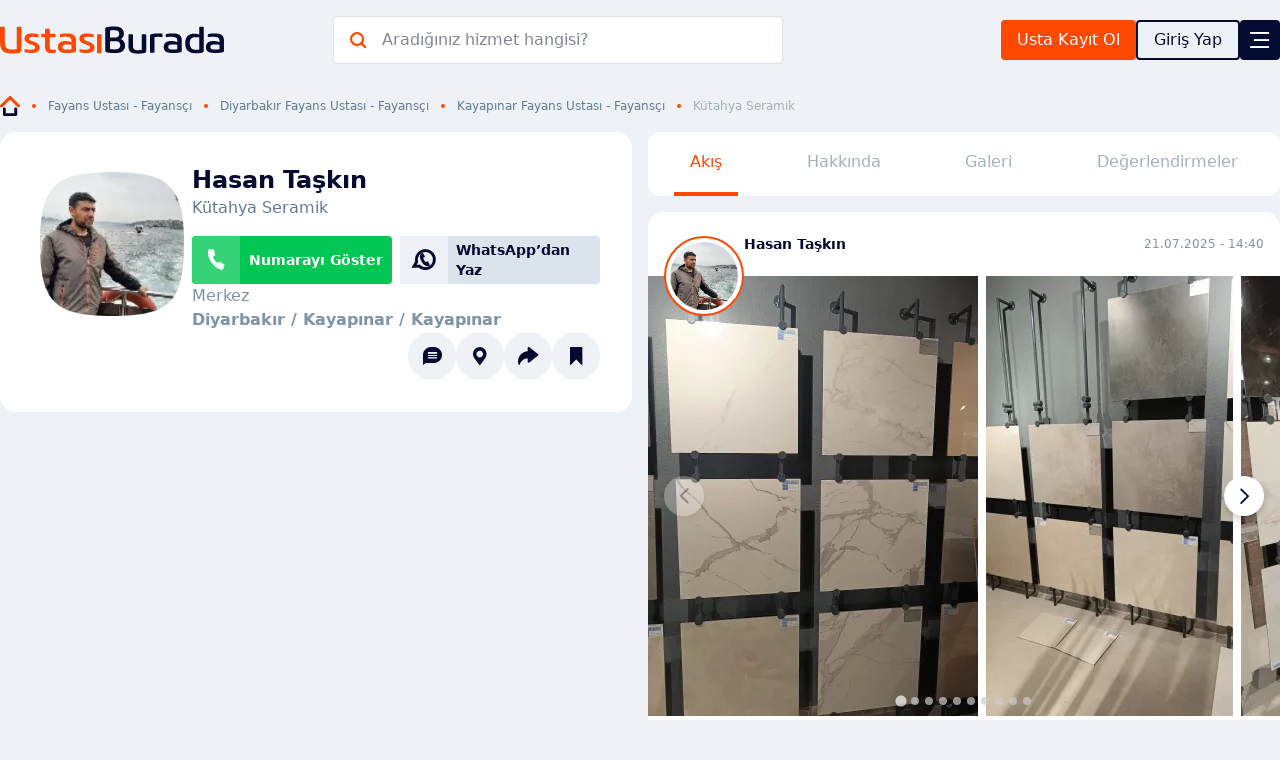

--- FILE ---
content_type: text/html; charset=UTF-8
request_url: https://www.ustasiburada.com/hasan-taskin-diyarbakir-p341637
body_size: 33959
content:
<!DOCTYPE html><html lang="tr"> <head> <base href="https://www.ustasiburada.com/"/> <script>(function(w,d,s,l,i){w[l]=w[l]||[];w[l].push({'gtm.start': new Date().getTime(),event:'gtm.js'});var f=d.getElementsByTagName(s)[0], j=d.createElement(s),dl=l!='dataLayer'?'&l='+l:'';j.async=true;j.src= 'https://www.googletagmanager.com/gtm.js?id='+i+dl;f.parentNode.insertBefore(j,f); })(window,document,'script','dataLayer','GTM-T3KBN3S');</script> <meta charset="utf-8"> <meta http-equiv="X-UA-Compatible" content="IE=edge,chrome=1" > <meta name="viewport" content="width=device-width, initial-scale=1"> <meta name="referrer" content="always"> <meta name="google-site-verification" content="XR3J4tE-boFOi2STqFtoFKMuDFHi9ioxQyMucdL1IDo" /> <meta name="facebook-domain-verification" content="bmwkuevymmqqdz5qwl4y8b5ku4cf8c" /> <link rel="icon" href="./images/favicon.ico?t=1" type="image/x-icon"/> <link rel="canonical" href="https://www.ustasiburada.com/hasan-taskin-diyarbakir-p341637"> <title>Hasan Taşkın Boya Badana | ustasiburada.com</title><meta name="description" content="Hasan Taşkın, Diyarbakır, Kayapınar, Kayapınar bölgesinde fayans mermer ustası olarak hizmet vermektedir. Bilgi, fiyat ve hizmet satın almak için hemen ücretsiz arayın!" /><meta name="keywords" content="Hasan Taşkın Kütahya Seramik" /><meta property="og:title" content="Hasan Taşkın Boya Badana | ustasiburada.com" /><meta property="og:description" content="Hasan Taşkın, Diyarbakır, Kayapınar, Kayapınar bölgesinde fayans mermer ustası olarak hizmet vermektedir. Bilgi, fiyat ve hizmet satın almak için hemen ücretsiz arayın!" /><meta property="og:image" content="https://www.ustasiburada.com/images/profile/342/341637/sajg2u.jpg" /><meta property="og:site_name" content="ustasiburada.com" /><meta property="og:url" content="https://www.ustasiburada.com/hasan-taskin-diyarbakir-p341637" /><meta property="twitter:card" content="summary_large_image" /><meta property="twitter:site" content="ustasiburada" /><meta property="twitter:creator" content="ustasiburada" /><meta property="twitter:url" content="https://www.ustasiburada.com/hasan-taskin-diyarbakir-p341637" /><meta property="twitter:title" content="Hasan Taşkın Boya Badana | ustasiburada.com" /><meta property="twitter:description" content="Hasan Taşkın, Diyarbakır, Kayapınar, Kayapınar bölgesinde fayans mermer ustası olarak hizmet vermektedir. Bilgi, fiyat ve hizmet satın almak için hemen ücretsiz arayın!" /><meta property="twitter:image:src" content="https://www.ustasiburada.com/images/profile/342/341637/sajg2u.jpg" /><meta property="twitter:domain" content="ustasiburada.com" /> <style type="text/css">.ts-wrapper.single .ts-control,.ts-wrapper.single .ts-control input{cursor:pointer}.ts-wrapper.plugin-drag_drop.multi>.ts-control>div.ui-sortable-placeholder{background:#f2f2f2!important;background:rgba(0,0,0,.06)!important;border:0!important;box-shadow:inset 0 0 12px 4px #fff;visibility:visible!important}.ts-wrapper.plugin-drag_drop .ui-sortable-placeholder:after{content:"!";visibility:hidden}.ts-wrapper.plugin-drag_drop .ui-sortable-helper{box-shadow:0 2px 5px rgba(0,0,0,.2)}.plugin-checkbox_options .option input{margin-right:.5rem}.plugin-clear_button .ts-control{padding-right:calc(1em + 18px)!important}.plugin-clear_button .clear-button{background:transparent!important;cursor:pointer;margin-right:0!important;opacity:0;position:absolute;right:2px;top:8px;transition:opacity .5s}.plugin-clear_button.single .clear-button{right:calc(2px + 2rem)}.plugin-clear_button.focus.has-items .clear-button,.plugin-clear_button:not(.disabled):hover.has-items .clear-button{opacity:1}.ts-wrapper .dropdown-header{background:#f8f8f8;border-bottom:1px solid #d0d0d0;border-radius:3px 3px 0 0;padding:10px 8px;position:relative}.ts-wrapper .dropdown-header-close{color:#303030;font-size:20px!important;line-height:20px;margin-top:-12px;opacity:.4;position:absolute;right:8px;top:50%}.ts-wrapper .dropdown-header-close:hover{color:#000}.plugin-dropdown_input.focus.dropdown-active .ts-control{border:1px solid #d0d0d0;box-shadow:none}.plugin-dropdown_input .dropdown-input{background:transparent;border:solid #d0d0d0;border-width:0 0 1px;box-shadow:none;display:block;padding:8px;width:100%}.plugin-dropdown_input .items-placeholder{border:0!important;box-shadow:none!important;width:100%}.plugin-dropdown_input.dropdown-active .items-placeholder,.plugin-dropdown_input.has-items .items-placeholder{display:none!important}.ts-wrapper.plugin-input_autogrow.has-items .ts-control>input{min-width:0}.ts-wrapper.plugin-input_autogrow.has-items.focus .ts-control>input{flex:none;min-width:4px}.ts-wrapper.plugin-input_autogrow.has-items.focus .ts-control>input::-webkit-input-placeholder{color:transparent}.ts-wrapper.plugin-input_autogrow.has-items.focus .ts-control>input::-ms-input-placeholder{color:transparent}.ts-wrapper.plugin-input_autogrow.has-items.focus .ts-control>input::placeholder{color:transparent}.ts-dropdown.plugin-optgroup_columns .ts-dropdown-content{display:flex}.ts-dropdown.plugin-optgroup_columns .optgroup{border-right:1px solid #f2f2f2;border-top:0;flex-basis:0;flex-grow:1;min-width:0}.ts-dropdown.plugin-optgroup_columns .optgroup:last-child{border-right:0}.ts-dropdown.plugin-optgroup_columns .optgroup:before{display:none}.ts-dropdown.plugin-optgroup_columns .optgroup-header{border-top:0}.ts-wrapper.plugin-remove_button .item{align-items:center;display:inline-flex;padding-right:0!important}.ts-wrapper.plugin-remove_button .item .remove{border-left:1px solid #d0d0d0;border-radius:0 2px 2px 0;box-sizing:border-box;color:inherit;display:inline-block;margin-left:6px;padding:0 6px;text-decoration:none;vertical-align:middle}.ts-wrapper.plugin-remove_button .item .remove:hover{background:rgba(0,0,0,.05)}.ts-wrapper.plugin-remove_button .item.active .remove{border-left-color:#cacaca}.ts-wrapper.plugin-remove_button.disabled .item .remove:hover{background:none}.ts-wrapper.plugin-remove_button.disabled .item .remove{border-left-color:#fff}.ts-wrapper.plugin-remove_button .remove-single{font-size:23px;position:absolute;right:0;top:0}.ts-wrapper{position:relative}.ts-control,.ts-control input,.ts-dropdown{font-smoothing:inherit;color:#303030;font-family:inherit;font-size:13px;line-height:18px}.ts-control,.ts-wrapper.single.input-active .ts-control{background:#fff;cursor:text}.ts-control{border:1px solid #d0d0d0;border-radius:3px;box-shadow:none;box-sizing:border-box;display:flex;flex-wrap:wrap;overflow:hidden;padding:8px;position:relative;width:100%;z-index:1}.ts-wrapper.multi.has-items .ts-control{padding:6px 8px 3px}.full .ts-control{background-color:#fff}.disabled .ts-control,.disabled .ts-control *{cursor:default!important}.focus .ts-control{box-shadow:none}.ts-control>*{display:inline-block;vertical-align:baseline}.ts-wrapper.multi .ts-control>div{background:#f2f2f2;border:0 solid #d0d0d0;color:#303030;cursor:pointer;margin:0 3px 3px 0;padding:2px 6px}.ts-wrapper.multi .ts-control>div.active{background:#e8e8e8;border:0 solid #cacaca;color:#303030}.ts-wrapper.multi.disabled .ts-control>div,.ts-wrapper.multi.disabled .ts-control>div.active{background:#fff;border:0 solid #fff;color:#7d7d7d}.ts-control>input{background:none!important;border:0!important;box-shadow:none!important;display:inline-block!important;flex:1 1 auto;line-height:inherit!important;margin:0!important;max-height:none!important;max-width:100%!important;min-height:0!important;min-width:7rem;padding:0!important;text-indent:0!important;-webkit-user-select:auto!important;-moz-user-select:auto!important;-ms-user-select:auto!important;user-select:auto!important}.ts-control>input::-ms-clear{display:none}.ts-control>input:focus{outline:none!important}.has-items .ts-control>input{margin:0 4px!important}.ts-control.rtl{text-align:right}.ts-control.rtl.single .ts-control:after{left:15px;right:auto}.ts-control.rtl .ts-control>input{margin:0 4px 0 -2px!important}.disabled .ts-control{background-color:#fafafa;opacity:.5}.input-hidden .ts-control>input{left:-10000px;opacity:0;position:absolute}.ts-dropdown{background:#fff;border:1px solid #d0d0d0;border-radius:0 0 3px 3px;border-top:0;box-shadow:0 1px 3px rgba(0,0,0,.1);box-sizing:border-box;left:0;margin:.25rem 0 0;position:absolute;top:100%;width:100%;z-index:10}.ts-dropdown [data-selectable]{cursor:pointer;overflow:hidden}.ts-dropdown [data-selectable] .highlight{background:rgba(125,168,208,.2);border-radius:1px}.ts-dropdown .create,.ts-dropdown .no-results,.ts-dropdown .optgroup-header,.ts-dropdown .option{padding:5px 8px}.ts-dropdown .option,.ts-dropdown [data-disabled],.ts-dropdown [data-disabled] [data-selectable].option{cursor:inherit;opacity:.5}.ts-dropdown [data-selectable].option{cursor:pointer;opacity:1}.ts-dropdown .optgroup:first-child .optgroup-header{border-top:0}.ts-dropdown .optgroup-header{background:#fff;color:#303030;cursor:default}.ts-dropdown .active{background-color:#f5fafd;color:#495c68}.ts-dropdown .active.create{color:#495c68}.ts-dropdown .create{color:rgba(48,48,48,.5)}.ts-dropdown .spinner{display:inline-block;height:30px;margin:5px 8px;width:30px}.ts-dropdown .spinner:after{animation:lds-dual-ring 1.2s linear infinite;border-color:#d0d0d0 transparent;border-radius:50%;border-style:solid;border-width:5px;content:" ";display:block;height:24px;margin:3px;width:24px}@keyframes lds-dual-ring{0%{transform:rotate(0deg)}to{transform:rotate(1turn)}}.ts-dropdown-content{overflow-scrolling:touch;max-height:200px;overflow-x:hidden;overflow-y:auto;scroll-behavior:smooth}.ts-hidden-accessible{clip:rect(0 0 0 0)!important;border:0!important;-webkit-clip-path:inset(50%)!important;clip-path:inset(50%)!important;overflow:hidden!important;padding:0!important;position:absolute!important;white-space:nowrap!important;width:1px!important}*,:after,:before{border:0 solid #e5e7eb;box-sizing:border-box}:after,:before{--tw-content:""}html{-webkit-text-size-adjust:100%;font-family:ui-sans-serif,system-ui,-apple-system,BlinkMacSystemFont,Segoe UI,Roboto,Helvetica Neue,Arial,Noto Sans,sans-serif,Apple Color Emoji,Segoe UI Emoji,Segoe UI Symbol,Noto Color Emoji;line-height:1.5;-moz-tab-size:4;-o-tab-size:4;tab-size:4}body{line-height:inherit;margin:0}hr{border-top-width:1px;color:inherit;height:0}abbr:where([title]){-webkit-text-decoration:underline dotted;text-decoration:underline dotted}h1,h2,h3,h4,h5,h6{font-size:inherit;font-weight:inherit}a{color:inherit;text-decoration:inherit}b,strong{font-weight:bolder}code,kbd,pre,samp{font-family:ui-monospace,SFMono-Regular,Menlo,Monaco,Consolas,Liberation Mono,Courier New,monospace;font-size:1em}small{font-size:80%}sub,sup{font-size:75%;line-height:0;position:relative;vertical-align:baseline}sub{bottom:-.25em}sup{top:-.5em}table{border-collapse:collapse;border-color:inherit;text-indent:0}button,input,optgroup,select,textarea{color:inherit;font-family:inherit;font-size:100%;font-weight:inherit;line-height:inherit;margin:0;padding:0}button,select{text-transform:none}[type=button],[type=reset],[type=submit],button{-webkit-appearance:button;background-color:transparent;background-image:none}:-moz-focusring{outline:auto}:-moz-ui-invalid{box-shadow:none}progress{vertical-align:baseline}::-webkit-inner-spin-button,::-webkit-outer-spin-button{height:auto}[type=search]{-webkit-appearance:textfield;outline-offset:-2px}::-webkit-search-decoration{-webkit-appearance:none}::-webkit-file-upload-button{-webkit-appearance:button;font:inherit}summary{display:list-item}blockquote,dd,dl,figure,h1,h2,h3,h4,h5,h6,hr,p,pre{margin:0}fieldset{margin:0}fieldset,legend{padding:0}menu,ol,ul{list-style:none;margin:0;padding:0}textarea{resize:vertical}input::-moz-placeholder,textarea::-moz-placeholder{color:#9ca3af;opacity:1}input::placeholder,textarea::placeholder{color:#9ca3af;opacity:1}[role=button],button{cursor:pointer}:disabled{cursor:default}audio,canvas,embed,iframe,img,object,svg,video{display:block;vertical-align:middle}img,video{height:auto;max-width:100%}*,:after,:before{--tw-border-spacing-x:0;--tw-border-spacing-y:0;--tw-translate-x:0;--tw-translate-y:0;--tw-rotate:0;--tw-skew-x:0;--tw-skew-y:0;--tw-scale-x:1;--tw-scale-y:1;--tw-pan-x: ;--tw-pan-y: ;--tw-pinch-zoom: ;--tw-scroll-snap-strictness:proximity;--tw-ordinal: ;--tw-slashed-zero: ;--tw-numeric-figure: ;--tw-numeric-spacing: ;--tw-numeric-fraction: ;--tw-ring-inset: ;--tw-ring-offset-width:0px;--tw-ring-offset-color:#fff;--tw-ring-color:rgba(59,130,246,.5);--tw-ring-offset-shadow:0 0 #0000;--tw-ring-shadow:0 0 #0000;--tw-shadow:0 0 #0000;--tw-shadow-colored:0 0 #0000;--tw-blur: ;--tw-brightness: ;--tw-contrast: ;--tw-grayscale: ;--tw-hue-rotate: ;--tw-invert: ;--tw-saturate: ;--tw-sepia: ;--tw-drop-shadow: ;--tw-backdrop-blur: ;--tw-backdrop-brightness: ;--tw-backdrop-contrast: ;--tw-backdrop-grayscale: ;--tw-backdrop-hue-rotate: ;--tw-backdrop-invert: ;--tw-backdrop-opacity: ;--tw-backdrop-saturate: ;--tw-backdrop-sepia: }::backdrop{--tw-border-spacing-x:0;--tw-border-spacing-y:0;--tw-translate-x:0;--tw-translate-y:0;--tw-rotate:0;--tw-skew-x:0;--tw-skew-y:0;--tw-scale-x:1;--tw-scale-y:1;--tw-pan-x: ;--tw-pan-y: ;--tw-pinch-zoom: ;--tw-scroll-snap-strictness:proximity;--tw-ordinal: ;--tw-slashed-zero: ;--tw-numeric-figure: ;--tw-numeric-spacing: ;--tw-numeric-fraction: ;--tw-ring-inset: ;--tw-ring-offset-width:0px;--tw-ring-offset-color:#fff;--tw-ring-color:rgba(59,130,246,.5);--tw-ring-offset-shadow:0 0 #0000;--tw-ring-shadow:0 0 #0000;--tw-shadow:0 0 #0000;--tw-shadow-colored:0 0 #0000;--tw-blur: ;--tw-brightness: ;--tw-contrast: ;--tw-grayscale: ;--tw-hue-rotate: ;--tw-invert: ;--tw-saturate: ;--tw-sepia: ;--tw-drop-shadow: ;--tw-backdrop-blur: ;--tw-backdrop-brightness: ;--tw-backdrop-contrast: ;--tw-backdrop-grayscale: ;--tw-backdrop-hue-rotate: ;--tw-backdrop-invert: ;--tw-backdrop-opacity: ;--tw-backdrop-saturate: ;--tw-backdrop-sepia: }.container{margin-left:auto;margin-right:auto;width:100%}@media (min-width:640px){.container{max-width:640px}}@media (min-width:768px){.container{max-width:768px}}@media (min-width:1024px){.container{max-width:1024px}}@media (min-width:1280px){.container{max-width:1280px}}@media (min-width:1536px){.container{max-width:1536px}}.visible{visibility:visible}.static{position:static}.fixed{position:fixed}.absolute{position:absolute}.relative{position:relative}.-top-6{top:-1.5rem}.-right-6{right:-1.5rem}.-top-4{top:-1rem}.left-4{left:1rem}.-right-3{right:-.75rem}.m-0{margin:0}.mx-auto{margin-left:auto;margin-right:auto}.mx-4{margin-left:1rem;margin-right:1rem}.my-2{margin-bottom:.5rem;margin-top:.5rem}.mt-0{margin-top:0}.mb-4{margin-bottom:1rem}.mt-2{margin-top:.5rem}.mb-2{margin-bottom:.5rem}.mb-12{margin-bottom:3rem}.-mt-2{margin-top:-.5rem}.ml-auto{margin-left:auto}.mr-4{margin-right:1rem}.mt-8{margin-top:2rem}.mt-4{margin-top:1rem}.ml-4{margin-left:1rem}.mb-8{margin-bottom:2rem}.\!mb-4{margin-bottom:1rem!important}.block{display:block}.flex{display:flex}.table{display:table}.grid{display:grid}.hidden{display:none}.h-16{height:4rem}.h-auto{height:auto}.h-6{height:1.5rem}.h-12{height:3rem}.h-8{height:2rem}.h-1{height:.25rem}.w-full{width:100%}.w-24{width:6rem}.w-16{width:4rem}.w-8{width:2rem}.w-6{width:1.5rem}.w-1{width:.25rem}.w-12{width:3rem}.w-3{width:.75rem}.min-w-\[80px\]{min-width:80px}.min-w-\[160px\]{min-width:160px}.min-w-\[28px\]{min-width:28px}.min-w-\[200px\]{min-width:200px}.max-w-\[620px\]{max-width:620px}.flex-1{flex:1 1 0%}.scale-0{--tw-scale-x:0;--tw-scale-y:0}.scale-0,.transform{transform:translate(var(--tw-translate-x),var(--tw-translate-y)) rotate(var(--tw-rotate)) skewX(var(--tw-skew-x)) skewY(var(--tw-skew-y)) scaleX(var(--tw-scale-x)) scaleY(var(--tw-scale-y))}.cursor-pointer{cursor:pointer}.select-none{-webkit-user-select:none;-moz-user-select:none;user-select:none}.list-disc{list-style-type:disc}.appearance-none{-webkit-appearance:none;-moz-appearance:none;appearance:none}.grid-cols-2{grid-template-columns:repeat(2,minmax(0,1fr))}.grid-cols-1{grid-template-columns:repeat(1,minmax(0,1fr))}.flex-row{flex-direction:row}.flex-col{flex-direction:column}.flex-wrap{flex-wrap:wrap}.place-content-center{place-content:center}.items-end{align-items:flex-end}.items-center{align-items:center}.items-baseline{align-items:baseline}.justify-end{justify-content:flex-end}.justify-center{justify-content:center}.justify-between{justify-content:space-between}.gap-4{gap:1rem}.gap-2{gap:.5rem}.gap-8{gap:2rem}.gap-1{gap:.25rem}.overflow-hidden{overflow:hidden}.rounded-xl{border-radius:.75rem}.rounded-lg{border-radius:.5rem}.rounded-md{border-radius:.375rem}.rounded{border-radius:.25rem}.rounded-full{border-radius:9999px}.rounded-l-lg{border-bottom-left-radius:.5rem;border-top-left-radius:.5rem}.rounded-r{border-bottom-right-radius:.25rem;border-top-right-radius:.25rem}.border{border-width:1px}.border-2{border-width:2px}.border-x-0{border-left-width:0;border-right-width:0}.border-t{border-top-width:1px}.border-b{border-bottom-width:1px}.border-t-0{border-top-width:0}.border-b-2{border-bottom-width:2px}.border-solid{border-style:solid}.border-ubgrey2-300{--tw-border-opacity:1;border-color:rgb(220 228 235/var(--tw-border-opacity))}.border-ubred-300{--tw-border-opacity:1;border-color:rgb(248 190 190/var(--tw-border-opacity))}.border-ubgrey-300{--tw-border-opacity:1;border-color:rgb(223 228 233/var(--tw-border-opacity))}.border-ubdark-400{--tw-border-opacity:1;border-color:rgb(129 133 151/var(--tw-border-opacity))}.border-ubgreen{--tw-border-opacity:1;border-color:rgb(0 199 84/var(--tw-border-opacity))}.border-ubgreen-400{--tw-border-opacity:1;border-color:rgb(127 227 169/var(--tw-border-opacity))}.bg-white{--tw-bg-opacity:1;background-color:rgb(255 255 255/var(--tw-bg-opacity))}.bg-ubdark{--tw-bg-opacity:1;background-color:rgb(4 11 48/var(--tw-bg-opacity))}.bg-ubred-100{--tw-bg-opacity:1;background-color:rgb(254 245 245/var(--tw-bg-opacity))}.bg-uborange{--tw-bg-opacity:1;background-color:rgb(255 72 0/var(--tw-bg-opacity))}.bg-ubgrey-100{--tw-bg-opacity:1;background-color:rgb(247 248 249/var(--tw-bg-opacity))}.bg-ubgrey2-100{--tw-bg-opacity:1;background-color:rgb(246 248 250/var(--tw-bg-opacity))}.bg-ubgrey2{--tw-bg-opacity:1;background-color:rgb(139 164 187/var(--tw-bg-opacity))}.bg-ubgreen-100{--tw-bg-opacity:1;background-color:rgb(243 252 247/var(--tw-bg-opacity))}.bg-ubgreen{--tw-bg-opacity:1;background-color:rgb(0 199 84/var(--tw-bg-opacity))}.bg-ubgreen-200{--tw-bg-opacity:1;background-color:rgb(217 247 230/var(--tw-bg-opacity))}.bg-ubgreen-300{--tw-bg-opacity:1;background-color:rgb(179 238 204/var(--tw-bg-opacity))}.bg-\[\#00C754\]{--tw-bg-opacity:1;background-color:rgb(0 199 84/var(--tw-bg-opacity))}.bg-\[\#383E5B\]{--tw-bg-opacity:1;background-color:rgb(56 62 91/var(--tw-bg-opacity))}.bg-\[\#FFA37F\]{--tw-bg-opacity:1;background-color:rgb(255 163 127/var(--tw-bg-opacity))}.bg-\[\#8BA4BB\]{--tw-bg-opacity:1;background-color:rgb(139 164 187/var(--tw-bg-opacity))}.bg-\[\#818597\]{--tw-bg-opacity:1;background-color:rgb(129 133 151/var(--tw-bg-opacity))}.bg-ubgrey2-200{--tw-bg-opacity:1;background-color:rgb(238 241 245/var(--tw-bg-opacity))}.bg-ubdark-400{--tw-bg-opacity:1;background-color:rgb(129 133 151/var(--tw-bg-opacity))}.bg-ubred{--tw-bg-opacity:1;background-color:rgb(231 38 38/var(--tw-bg-opacity))}.bg-ubgrey-300{--tw-bg-opacity:1;background-color:rgb(223 228 233/var(--tw-bg-opacity))}.p-2{padding:.5rem}.p-4{padding:1rem}.py-8{padding-bottom:2rem;padding-top:2rem}.py-4{padding-bottom:1rem;padding-top:1rem}.px-4{padding-left:1rem;padding-right:1rem}.py-2{padding-bottom:.5rem;padding-top:.5rem}.px-2{padding-left:.5rem;padding-right:.5rem}.py-1{padding-bottom:.25rem;padding-top:.25rem}.pr-16{padding-right:4rem}.pl-4{padding-left:1rem}.pb-8{padding-bottom:2rem}.pb-2{padding-bottom:.5rem}.text-center{text-align:center}.text-right{text-align:right}.text-xl{font-size:1.25rem;line-height:1.75rem}.text-sm{font-size:.875rem;line-height:1.25rem}.text-3xl{font-size:1.875rem;line-height:2.25rem}.text-xs{font-size:.75rem;line-height:1rem}.text-lg{font-size:1.125rem;line-height:1.75rem}.text-2xl{font-size:1.5rem;line-height:2rem}.font-bold{font-weight:700}.font-semibold{font-weight:600}.font-medium{font-weight:500}.leading-none{line-height:1}.text-ubgrey2{--tw-text-opacity:1;color:rgb(139 164 187/var(--tw-text-opacity))}.text-uborange{--tw-text-opacity:1;color:rgb(255 72 0/var(--tw-text-opacity))}.text-white{--tw-text-opacity:1;color:rgb(255 255 255/var(--tw-text-opacity))}.text-ubdark-300{--tw-text-opacity:1;color:rgb(180 182 193/var(--tw-text-opacity))}.text-ubdark{--tw-text-opacity:1;color:rgb(4 11 48/var(--tw-text-opacity))}.text-ubred{--tw-text-opacity:1;color:rgb(231 38 38/var(--tw-text-opacity))}.text-ubgreen{--tw-text-opacity:1;color:rgb(0 199 84/var(--tw-text-opacity))}.underline{-webkit-text-decoration-line:underline;text-decoration-line:underline}.outline{outline-style:solid}.blur{--tw-blur:blur(8px)}.blur,.filter{filter:var(--tw-blur) var(--tw-brightness) var(--tw-contrast) var(--tw-grayscale) var(--tw-hue-rotate) var(--tw-invert) var(--tw-saturate) var(--tw-sepia) var(--tw-drop-shadow)}.transition{transition-duration:.15s;transition-property:color,background-color,border-color,fill,stroke,opacity,box-shadow,transform,filter,-webkit-text-decoration-color,-webkit-backdrop-filter;transition-property:color,background-color,border-color,text-decoration-color,fill,stroke,opacity,box-shadow,transform,filter,backdrop-filter;transition-property:color,background-color,border-color,text-decoration-color,fill,stroke,opacity,box-shadow,transform,filter,backdrop-filter,-webkit-text-decoration-color,-webkit-backdrop-filter;transition-timing-function:cubic-bezier(.4,0,.2,1)}.splide__container{box-sizing:border-box;position:relative}.splide__list{backface-visibility:hidden;display:flex;height:100%;margin:0!important;padding:0!important}.splide.is-initialized:not(.is-active) .splide__list{display:block}.splide__pagination{align-items:center;display:flex;flex-wrap:wrap;justify-content:center;margin:0;pointer-events:none}.splide__pagination li{display:inline-block;line-height:1;list-style-type:none;margin:0;pointer-events:auto}.splide__progress__bar{width:0}.splide{position:relative;visibility:hidden}.splide.is-initialized,.splide.is-rendered{visibility:visible}.splide__slide{backface-visibility:hidden;box-sizing:border-box;flex-shrink:0;list-style-type:none!important;margin:0;position:relative}.splide__slide img{vertical-align:bottom}.splide__spinner{animation:splide-loading 1s linear infinite;border:2px solid #999;border-left-color:transparent;border-radius:50%;bottom:0;contain:strict;display:inline-block;height:20px;left:0;margin:auto;position:absolute;right:0;top:0;width:20px}.splide__sr{clip:rect(0 0 0 0);border:0;height:1px;margin:-1px;overflow:hidden;padding:0;position:absolute;width:1px}.splide__toggle.is-active .splide__toggle__play,.splide__toggle__pause{display:none}.splide__toggle.is-active .splide__toggle__pause{display:inline}.splide__track{overflow:hidden;position:relative;z-index:0}@keyframes splide-loading{0%{transform:rotate(0)}to{transform:rotate(1turn)}}.splide__track--draggable{-webkit-touch-callout:none;-webkit-user-select:none;-moz-user-select:none;user-select:none}.splide__track--fade>.splide__list{display:block}.splide__track--fade>.splide__list>.splide__slide{left:0;opacity:0;position:absolute;top:0;z-index:0}.splide__track--fade>.splide__list>.splide__slide.is-active{opacity:1;position:relative;z-index:1}.splide--rtl{direction:rtl}.splide__track--ttb>.splide__list{display:block}.splide__arrow{background:#ccc;border:0;border-radius:50%;cursor:pointer;display:flex;height:2em;opacity:.7;padding:0;position:absolute;width:2em;z-index:1}.splide__arrow svg{fill:#000;height:1.2em;width:1.2em}.splide__arrow:hover:not(:disabled){opacity:.9}.splide__arrow:disabled{opacity:.3}.splide__arrow:focus-visible{outline:3px solid #0bf;outline-offset:3px}.splide__arrow--prev{left:1em}.splide__arrow--prev svg{transform:scaleX(-1)}.splide__arrow--next{right:1em}.splide.is-focus-in .splide__arrow:focus{outline:3px solid #0bf;outline-offset:3px}.splide__pagination{bottom:.5em;left:0;padding:0 1em;position:absolute;right:0;z-index:1}.splide__pagination__page{background:#ccc;border:0;border-radius:50%;display:inline-block;height:8px;margin:3px;opacity:.7;padding:0;position:relative;transition:transform .2s linear;width:8px}.splide__pagination__page.is-active{background:#fff;transform:scale(1.4);z-index:1}.splide__pagination__page:hover{cursor:pointer;opacity:.9}.splide__pagination__page:focus-visible{outline:3px solid #0bf;outline-offset:3px}.splide.is-focus-in .splide__pagination__page:focus{outline:3px solid #0bf;outline-offset:3px}.splide__progress__bar{background:#ccc;height:3px}.splide__slide{-webkit-tap-highlight-color:transparent}.splide__slide:focus{outline:0}@supports(outline-offset:-3px){.splide__slide:focus-visible{outline:3px solid #0bf;outline-offset:-3px}}@media screen and (-ms-high-contrast:none){.splide__slide:focus-visible{border:3px solid #0bf}}@supports(outline-offset:-3px){.splide.is-focus-in .splide__slide:focus{outline:3px solid #0bf;outline-offset:-3px}}@media screen and (-ms-high-contrast:none){.splide.is-focus-in .splide__slide:focus{border:3px solid #0bf}.splide.is-focus-in .splide__track>.splide__list>.splide__slide:focus{border-color:#0bf}}.splide__toggle{cursor:pointer}.splide__toggle:focus-visible{outline:3px solid #0bf;outline-offset:3px}.splide.is-focus-in .splide__toggle:focus{outline:3px solid #0bf;outline-offset:3px}.splide__track--nav>.splide__list>.splide__slide{border:3px solid transparent;cursor:pointer}.splide__track--nav>.splide__list>.splide__slide.is-active{border:3px solid #000}.splide__arrows--rtl .splide__arrow--prev{left:auto;right:1em}.splide__arrows--rtl .splide__arrow--prev svg{transform:scaleX(1)}.splide__arrows--rtl .splide__arrow--next{left:1em;right:auto}.splide__arrows--rtl .splide__arrow--next svg{transform:scaleX(-1)}.splide__arrows--ttb .splide__arrow{left:50%;transform:translate(-50%)}.splide__arrows--ttb .splide__arrow--prev{top:1em}.splide__arrows--ttb .splide__arrow--prev svg{transform:rotate(-90deg)}.splide__arrows--ttb .splide__arrow--next{bottom:1em;top:auto}.splide__arrows--ttb .splide__arrow--next svg{transform:rotate(90deg)}.splide__pagination--ttb{bottom:0;display:flex;flex-direction:column;left:auto;padding:1em 0;right:.5em;top:0}html{max-width:100%;overflow-x:hidden}html.noscroll,html.overlay{overflow:hidden}html.overlay:after{background:rgba(4,11,48,.7);bottom:0;content:"";left:0;position:fixed;right:0;top:0;z-index:10}html.main-overlay{overflow:hidden}html.main-overlay main{position:relative}html.main-overlay main:after{background:rgba(4,11,48,.7);bottom:0;content:"";left:0;position:absolute;right:0;top:0;z-index:20}body{--tw-bg-opacity:1;--tw-text-opacity:1;background-color:rgb(238 241 245/var(--tw-bg-opacity));color:rgb(4 11 48/var(--tw-text-opacity))}#mainNavOverlay .header .container,#mainSearchOverlay .header .container,header .container{align-items:center;display:flex;height:4rem}@media (min-width:1024px){#mainNavOverlay .header .container,#mainSearchOverlay .header .container,header .container{height:5rem}}#mainNavOverlay .header a.brand,#mainSearchOverlay .header a.brand,header a.brand{width:10rem}@media (min-width:1024px){#mainNavOverlay .header a.brand,#mainSearchOverlay .header a.brand,header a.brand{width:14rem}}#mainNavOverlay .header .search-inp,#mainSearchOverlay .header .search-inp,header .search-inp{display:none}@media (min-width:1024px){#mainNavOverlay .header .search-inp,#mainSearchOverlay .header .search-inp,header .search-inp{display:flex}}#mainNavOverlay .header .actions,#mainSearchOverlay .header .actions,header .actions{align-items:center;display:flex;gap:.5rem;margin-left:auto}#mainNavOverlay .header .actions a.btn-register,#mainNavOverlay .header .actions button[data-profile-registration],#mainSearchOverlay .header .actions a.btn-register,#mainSearchOverlay .header .actions button[data-profile-registration],header .actions a.btn-register,header .actions button[data-profile-registration]{display:none}@media (min-width:1024px){#mainNavOverlay .header .actions a.btn-register,#mainNavOverlay .header .actions button[data-profile-registration],#mainSearchOverlay .header .actions a.btn-register,#mainSearchOverlay .header .actions button[data-profile-registration],header .actions a.btn-register,header .actions button[data-profile-registration]{display:flex}}#mainNavOverlay .header .actions .dropdown-menu,#mainSearchOverlay .header .actions .dropdown-menu,header .actions .dropdown-menu{background-color:transparent;border-style:none;padding:1rem;width:100vw}@media (min-width:1024px){#mainNavOverlay .header .actions .dropdown-menu,#mainSearchOverlay .header .actions .dropdown-menu,header .actions .dropdown-menu{width:360px}}#mainNavOverlay .header .actions .dropdown-menu ul,#mainSearchOverlay .header .actions .dropdown-menu ul,header .actions .dropdown-menu ul{--tw-bg-opacity:1;background-color:rgb(255 255 255/var(--tw-bg-opacity));border-radius:.75rem;box-shadow:2 2px 6px 2 rgba(40,67,89,.1);margin:0;padding-bottom:1rem;padding-top:1rem;text-align:left;transform:translateY(20px)}@media (min-width:1024px){#mainNavOverlay .header .actions .dropdown-menu ul,#mainSearchOverlay .header .actions .dropdown-menu ul,header .actions .dropdown-menu ul{transform:none}}#mainNavOverlay .header .actions .dropdown-menu li,#mainSearchOverlay .header .actions .dropdown-menu li,header .actions .dropdown-menu li{padding-left:1rem;padding-right:1rem}#mainNavOverlay .header .actions .dropdown-menu li a,#mainNavOverlay .header .actions .dropdown-menu li button,#mainSearchOverlay .header .actions .dropdown-menu li a,#mainSearchOverlay .header .actions .dropdown-menu li button,header .actions .dropdown-menu li a,header .actions .dropdown-menu li button{--tw-border-opacity:1;align-items:center;border-bottom-width:1px;border-color:rgb(218 219 224/var(--tw-border-opacity));display:flex;font-size:1rem;font-weight:500;gap:.5rem;height:3rem;line-height:1.5rem;padding-left:0;padding-right:0}#mainNavOverlay .header .actions .dropdown-menu li a i,#mainNavOverlay .header .actions .dropdown-menu li button i,#mainSearchOverlay .header .actions .dropdown-menu li a i,#mainSearchOverlay .header .actions .dropdown-menu li button i,header .actions .dropdown-menu li a i,header .actions .dropdown-menu li button i{font-size:1.125rem;line-height:1.75rem;text-align:center;width:1.5rem}#mainNavOverlay .header .actions .dropdown-menu li a span,#mainNavOverlay .header .actions .dropdown-menu li button span,#mainSearchOverlay .header .actions .dropdown-menu li a span,#mainSearchOverlay .header .actions .dropdown-menu li button span,header .actions .dropdown-menu li a span,header .actions .dropdown-menu li button span{--tw-bg-opacity:1;--tw-text-opacity:1;align-items:center;background-color:rgb(255 72 0/var(--tw-bg-opacity));border-radius:9999px;color:rgb(255 255 255/var(--tw-text-opacity));display:flex;font-size:.75rem;height:1.25rem;justify-content:center;line-height:1rem;margin-left:auto;width:1.25rem}#mainNavOverlay .header .actions .dropdown-menu li a:after,#mainNavOverlay .header .actions .dropdown-menu li button:after,#mainSearchOverlay .header .actions .dropdown-menu li a:after,#mainSearchOverlay .header .actions .dropdown-menu li button:after,header .actions .dropdown-menu li a:after,header .actions .dropdown-menu li button:after{--tw-text-opacity:1;color:rgb(97 122 146/var(--tw-text-opacity));content:"";font-family:ubi;font-size:.75rem;line-height:1rem;margin-left:auto}#mainNavOverlay .header .actions .dropdown-menu li a.btn-suspend,#mainNavOverlay .header .actions .dropdown-menu li a.btn-unsuspend,#mainNavOverlay .header .actions .dropdown-menu li button.btn-suspend,#mainNavOverlay .header .actions .dropdown-menu li button.btn-unsuspend,#mainSearchOverlay .header .actions .dropdown-menu li a.btn-suspend,#mainSearchOverlay .header .actions .dropdown-menu li a.btn-unsuspend,#mainSearchOverlay .header .actions .dropdown-menu li button.btn-suspend,#mainSearchOverlay .header .actions .dropdown-menu li button.btn-unsuspend,header .actions .dropdown-menu li a.btn-suspend,header .actions .dropdown-menu li a.btn-unsuspend,header .actions .dropdown-menu li button.btn-suspend,header .actions .dropdown-menu li button.btn-unsuspend{--tw-bg-opacity:1;--tw-text-opacity:1;background-color:rgb(231 38 38/var(--tw-bg-opacity));border-radius:.5rem;color:rgb(255 255 255/var(--tw-text-opacity));justify-content:center;text-align:center;width:100%}#mainNavOverlay .header .actions .dropdown-menu li a.btn-suspend:after,#mainNavOverlay .header .actions .dropdown-menu li a.btn-unsuspend:after,#mainNavOverlay .header .actions .dropdown-menu li button.btn-suspend:after,#mainNavOverlay .header .actions .dropdown-menu li button.btn-unsuspend:after,#mainSearchOverlay .header .actions .dropdown-menu li a.btn-suspend:after,#mainSearchOverlay .header .actions .dropdown-menu li a.btn-unsuspend:after,#mainSearchOverlay .header .actions .dropdown-menu li button.btn-suspend:after,#mainSearchOverlay .header .actions .dropdown-menu li button.btn-unsuspend:after,header .actions .dropdown-menu li a.btn-suspend:after,header .actions .dropdown-menu li a.btn-unsuspend:after,header .actions .dropdown-menu li button.btn-suspend:after,header .actions .dropdown-menu li button.btn-unsuspend:after{content:none}#mainNavOverlay .header .actions .dropdown-menu li a.btn-unsuspend,#mainNavOverlay .header .actions .dropdown-menu li button.btn-unsuspend,#mainSearchOverlay .header .actions .dropdown-menu li a.btn-unsuspend,#mainSearchOverlay .header .actions .dropdown-menu li button.btn-unsuspend,header .actions .dropdown-menu li a.btn-unsuspend,header .actions .dropdown-menu li button.btn-unsuspend{--tw-bg-opacity:1;background-color:rgb(0 199 84/var(--tw-bg-opacity))}#mainNavOverlay .header .actions .dropdown-menu li a.btn-depromote,#mainNavOverlay .header .actions .dropdown-menu li a.btn-promote,#mainNavOverlay .header .actions .dropdown-menu li button.btn-depromote,#mainNavOverlay .header .actions .dropdown-menu li button.btn-promote,#mainSearchOverlay .header .actions .dropdown-menu li a.btn-depromote,#mainSearchOverlay .header .actions .dropdown-menu li a.btn-promote,#mainSearchOverlay .header .actions .dropdown-menu li button.btn-depromote,#mainSearchOverlay .header .actions .dropdown-menu li button.btn-promote,header .actions .dropdown-menu li a.btn-depromote,header .actions .dropdown-menu li a.btn-promote,header .actions .dropdown-menu li button.btn-depromote,header .actions .dropdown-menu li button.btn-promote{--tw-bg-opacity:1;--tw-text-opacity:1;background-color:rgb(255 72 0/var(--tw-bg-opacity));border-radius:.5rem;color:rgb(255 255 255/var(--tw-text-opacity));justify-content:center;margin-bottom:.5rem;margin-top:.5rem;text-align:center;width:100%}#mainNavOverlay .header .actions .dropdown-menu li a.btn-depromote:after,#mainNavOverlay .header .actions .dropdown-menu li a.btn-promote:after,#mainNavOverlay .header .actions .dropdown-menu li button.btn-depromote:after,#mainNavOverlay .header .actions .dropdown-menu li button.btn-promote:after,#mainSearchOverlay .header .actions .dropdown-menu li a.btn-depromote:after,#mainSearchOverlay .header .actions .dropdown-menu li a.btn-promote:after,#mainSearchOverlay .header .actions .dropdown-menu li button.btn-depromote:after,#mainSearchOverlay .header .actions .dropdown-menu li button.btn-promote:after,header .actions .dropdown-menu li a.btn-depromote:after,header .actions .dropdown-menu li a.btn-promote:after,header .actions .dropdown-menu li button.btn-depromote:after,header .actions .dropdown-menu li button.btn-promote:after{content:none}#mainNavOverlay .header .actions .dropdown-menu li a.btn-depromote,#mainNavOverlay .header .actions .dropdown-menu li button.btn-depromote,#mainSearchOverlay .header .actions .dropdown-menu li a.btn-depromote,#mainSearchOverlay .header .actions .dropdown-menu li button.btn-depromote,header .actions .dropdown-menu li a.btn-depromote,header .actions .dropdown-menu li button.btn-depromote{--tw-bg-opacity:1;background-color:rgb(4 11 48/var(--tw-bg-opacity))}#mainNavOverlay .header .actions .dropdown-menu li a.has-bubble:after,#mainNavOverlay .header .actions .dropdown-menu li button.has-bubble:after,#mainSearchOverlay .header .actions .dropdown-menu li a.has-bubble:after,#mainSearchOverlay .header .actions .dropdown-menu li button.has-bubble:after,header .actions .dropdown-menu li a.has-bubble:after,header .actions .dropdown-menu li button.has-bubble:after{margin-left:.5rem}#mainNavOverlay .header .actions .dropdown-menu li.logout,#mainSearchOverlay .header .actions .dropdown-menu li.logout,header .actions .dropdown-menu li.logout{margin-top:1rem}#mainNavOverlay .header .actions .dropdown-menu li.logout a,#mainSearchOverlay .header .actions .dropdown-menu li.logout a,header .actions .dropdown-menu li.logout a{--tw-bg-opacity:1;--tw-text-opacity:1;background-color:rgb(248 190 190/var(--tw-bg-opacity));border-radius:.5rem;border-style:none;color:rgb(231 38 38/var(--tw-text-opacity));justify-content:center;text-align:center}#mainNavOverlay .header .actions .dropdown-menu li.logout a:after,#mainSearchOverlay .header .actions .dropdown-menu li.logout a:after,header .actions .dropdown-menu li.logout a:after{content:none;display:none}@media (min-width:1024px){#mainNavOverlay .header .search-btn,#mainSearchOverlay .header .search-btn,header .search-btn{display:none}}#mainNavOverlay .header #mainNavClose,#mainNavOverlay .header #mainSearchClose,#mainSearchOverlay .header #mainNavClose,#mainSearchOverlay .header #mainSearchClose,header #mainNavClose,header #mainSearchClose{align-items:center;display:flex;margin-left:auto}#mainNavOverlay .header #mainNavClose i,#mainNavOverlay .header #mainSearchClose i,#mainSearchOverlay .header #mainNavClose i,#mainSearchOverlay .header #mainSearchClose i,header #mainNavClose i,header #mainSearchClose i{margin-left:.25rem}#_index.index header{--tw-text-opacity:1;color:rgb(255 255 255/var(--tw-text-opacity));position:absolute;width:100%;z-index:10}#_index.index header .btn-border-dark{--tw-border-opacity:1;--tw-text-opacity:1;border-color:rgb(255 255 255/var(--tw-border-opacity));color:rgb(255 255 255/var(--tw-text-opacity))}#_index.index header #mainNav{--tw-bg-opacity:1;--tw-text-opacity:1;background-color:rgb(255 255 255/var(--tw-bg-opacity));color:rgb(4 11 48/var(--tw-text-opacity))}main{display:grid;gap:1rem;grid-template-columns:repeat(1,minmax(0,1fr));margin-bottom:2rem}@media (min-width:1024px){main{gap:5rem}}.container{padding-left:1rem;padding-right:1rem}@media (min-width:1024px){.container{padding-left:0;padding-right:0}}.layout-1{display:grid;gap:1.5rem;grid-template-columns:repeat(1,minmax(0,1fr))}.layout-1 .col-content{display:flex;flex-direction:column;gap:1rem}.layout-1 .col-sidebar,.layout-1 aside{display:none;flex-direction:column;gap:1rem}@media (min-width:1024px){.layout-1 .col-sidebar,.layout-1 aside{display:flex}}.layout-2{display:grid;gap:1.5rem;grid-template-columns:repeat(1,minmax(0,1fr))}@media (min-width:1024px){.layout-2{grid-template-columns:repeat(2,minmax(0,1fr))}}.layout-2 .col-content{display:flex;flex-direction:column;gap:1rem}@media (min-width:1024px){.layout-2 .col-content{grid-column:span 2/span 2}}.layout-2 .col-sidebar,.layout-2 aside{display:none;flex-direction:column;gap:1rem}@media (min-width:1024px){.layout-2 .col-sidebar,.layout-2 aside{display:flex}}.layout-3{display:grid;gap:1.5rem;grid-template-columns:repeat(1,minmax(0,1fr))}@media (min-width:1024px){.layout-3{grid-template-columns:repeat(3,minmax(0,1fr))}}.layout-3 .col-content{display:flex;flex-direction:column;gap:1rem}@media (min-width:1024px){.layout-3 .col-content{grid-column:span 2/span 2}}.layout-3 .col-sidebar,.layout-3 aside{display:none;flex-direction:column;gap:1rem}@media (min-width:1024px){.layout-3 .col-sidebar,.layout-3 aside{display:flex}}.layout-4{display:grid;gap:1.5rem;grid-template-columns:repeat(1,minmax(0,1fr))}@media (min-width:1024px){.layout-4{grid-template-columns:repeat(4,minmax(0,1fr))}}.layout-4 .col-content{display:flex;flex-direction:column;gap:2rem}@media (min-width:1024px){.layout-4 .col-content{grid-column:span 3/span 3}}.layout-4 .col-sidebar,.layout-4 aside{display:none;flex-direction:column;gap:1rem}@media (min-width:1024px){.layout-4 .col-sidebar,.layout-4 aside{display:flex}}.layout-5{display:grid;gap:1.5rem;grid-template-columns:repeat(1,minmax(0,1fr))}@media (min-width:1024px){.layout-5{grid-template-columns:repeat(5,minmax(0,1fr))}}.layout-5 .col-content{display:flex;flex-direction:column;gap:2rem}@media (min-width:1024px){.layout-5 .col-content{grid-column:span 4/span 4}}.layout-5 .col-sidebar,.layout-5 aside{display:none;flex-direction:column;gap:1rem}@media (min-width:1024px){.layout-5 .col-sidebar,.layout-5 aside{display:flex}}#footerPopuler{--tw-bg-opacity:1;background-color:rgb(255 255 255/var(--tw-bg-opacity));padding-bottom:2rem;padding-top:2rem}#footerPopuler .container{align-items:flex-start;display:grid;gap:2rem;grid-template-columns:repeat(1,minmax(0,1fr))}@media (min-width:1024px){#footerPopuler .container{grid-template-columns:repeat(4,minmax(0,1fr))}}#footerPopuler .container>div,#footerPopuler .container>div.services{display:grid;grid-template-columns:repeat(1,minmax(0,1fr))}@media (min-width:1024px){#footerPopuler .container>div.services{-moz-column-gap:2rem;column-gap:2rem;grid-column:span 3/span 3;grid-template-columns:repeat(3,minmax(0,1fr))}#footerPopuler .container>div.services span.ftitle{grid-column:span 3/span 3}}#footerPopuler span.ftitle{font-size:1.25rem;font-weight:600;line-height:1.75rem;margin-bottom:1.5rem}#footerPopuler a{--tw-text-opacity:1;color:rgb(129 133 151/var(--tw-text-opacity));font-size:.875rem;line-height:1.25rem}footer{--tw-bg-opacity:1;background-color:rgb(255 255 255/var(--tw-bg-opacity));padding-top:2rem}footer .container{align-items:center}footer .container,footer .nav{display:flex;flex-direction:column;gap:2rem}footer .nav{margin-bottom:2rem;padding-bottom:2rem;width:100%}footer .nav,footer .nav a.title{--tw-border-opacity:1;border-bottom-width:1px;border-color:rgb(220 228 235/var(--tw-border-opacity))}footer .nav a.title{display:block;font-weight:700;margin-bottom:1rem;padding-bottom:.5rem;position:relative}footer .nav a.title:after{--tw-bg-opacity:1;background-color:rgb(255 72 0/var(--tw-bg-opacity));bottom:-.125rem;content:"";height:.125rem;left:0;position:absolute;width:10rem}footer .nav ul{display:grid;grid-template-columns:repeat(2,minmax(0,1fr))}@media (min-width:1024px){footer .nav ul{grid-template-columns:repeat(4,minmax(0,1fr))}}footer .nav ul li a{--tw-text-opacity:1;color:rgb(97 122 146/var(--tw-text-opacity));font-size:.875rem;line-height:1.25rem}footer .nav ul li a:hover{--tw-text-opacity:1;color:rgb(255 72 0/var(--tw-text-opacity))}footer .brand{align-items:center;display:flex;flex-direction:column;gap:.5rem;max-width:900px;text-align:center;width:100%}footer .actions{display:flex;gap:1rem}footer .social{display:flex;gap:3rem}footer ul{align-items:center;display:flex;flex-direction:column;gap:1rem}@media (min-width:1024px){footer ul{flex-direction:row}}footer ul li a{--tw-text-opacity:1;color:rgb(56 62 91/var(--tw-text-opacity));font-size:.875rem;line-height:1.25rem}footer ul.legal{--tw-border-opacity:1;border-color:rgb(220 228 235/var(--tw-border-opacity));border-top-width:1px;justify-content:center;padding-bottom:1rem;padding-top:1rem;width:100%}footer .copyright{--tw-bg-opacity:1;--tw-text-opacity:1;align-items:center;background-color:rgb(220 228 235/var(--tw-bg-opacity));color:rgb(56 62 91/var(--tw-text-opacity));display:flex;font-size:.75rem;gap:.5rem;height:5rem;justify-content:center;line-height:1rem;text-align:center}.footer-contact{--tw-border-opacity:1;align-items:flex-start;border-bottom-width:1px;border-color:rgb(220 228 235/var(--tw-border-opacity));display:flex;flex-direction:column;gap:1.5rem;justify-content:space-between;padding-bottom:2rem;width:100%}@media (min-width:1024px){.footer-contact{align-items:center;flex-direction:row;gap:0}}.footer-contact>div{align-items:center;display:flex}.footer-contact>div i{font-size:2.25rem;line-height:2.5rem;margin-right:1rem;width:3rem}@media (min-width:1024px){.footer-contact>div i{width:auto}}.footer-contact>div i.ubi-email{--tw-text-opacity:1;color:rgb(255 72 0/var(--tw-text-opacity))}.footer-contact>div i.ubi-whatsapp1{--tw-text-opacity:1;color:rgb(56 62 91/var(--tw-text-opacity))}.footer-contact>div i.ubi-headphone{--tw-text-opacity:1;color:rgb(0 199 84/var(--tw-text-opacity))}.footer-contact>div p{display:flex;flex-direction:column;text-align:left}.footer-contact>div p span{font-size:.875rem;line-height:1.25rem}.footer-contact>div p a{font-size:1.25rem;font-weight:700;line-height:1.75rem}#_index main .splide{margin-bottom:2rem}@media (min-width:1024px){#_index main .splide{margin-bottom:3rem}}@keyframes gradient{0%{transform:scale(var(--scale)) translateX(-15%) translateY(-15%)}30%{transform:scale(var(--scale)) translateX(20%) translateY(-15%)}50%{transform:scale(var(--scale)) translateX(20%) translateY(15%)}80%{transform:scale(var(--scale)) translateX(-20%) translateY(15%)}to{transform:scale(var(--scale)) translateX(-15%) translateY(-15%)}}#homeBanner{height:590px;-webkit-mask-image:url(images/mask.svg);mask-image:url(images/mask.svg);-webkit-mask-position:center bottom;mask-position:center bottom;-webkit-mask-repeat:no-repeat;mask-repeat:no-repeat;-webkit-mask-size:cover;mask-size:cover;position:relative}#homeBanner .container{--tw-text-opacity:1;align-items:center;color:rgb(255 255 255/var(--tw-text-opacity));display:flex;flex-direction:column;gap:1rem;justify-content:space-between;position:relative;top:5rem;z-index:10}@media (min-width:1024px){#homeBanner .container{flex-direction:row;top:7rem}}#homeBanner .container div{max-width:680px;width:100%}#homeBanner .container h1{font-size:1.875rem;font-weight:700;line-height:2.25rem;margin-bottom:1rem}@media (min-width:1024px){#homeBanner .container h1{font-size:2.25rem;line-height:2.5rem}}#homeBanner .container b{--tw-text-opacity:1;color:rgb(255 72 0/var(--tw-text-opacity))}@media (min-width:1024px){#homeBanner .container .search-inp{display:none}}#homeBanner .container ul{display:grid;gap:2rem;grid-template-columns:repeat(3,minmax(0,1fr))}@media (min-width:1024px){#homeBanner .container ul{align-items:center;display:flex}}#homeBanner .container ul li{--tw-border-opacity:1;align-items:center;border-color:rgb(255 255 255/var(--tw-border-opacity));border-radius:.75rem;border-width:1px;display:flex;flex-direction:column;font-size:.75rem;justify-content:center;line-height:1rem;min-width:25%;padding:.5rem;position:relative;text-align:center}@media (min-width:1024px){#homeBanner .container ul li{font-size:1rem;line-height:1.5rem;min-width:180px;padding:1rem}}#homeBanner .container ul li img{height:3rem;margin-bottom:1rem}#homeBanner .container ul li:after{--tw-text-opacity:1;color:rgb(255 72 0/var(--tw-text-opacity));content:"";font-family:ubi;left:-1.25rem;position:absolute}#homeBanner .container ul li:first-of-type:after{content:""}#homeBanner .bg{--tw-bg-opacity:1;--scale:3;background-color:rgb(4 11 48/var(--tw-bg-opacity));bottom:0;left:0;overflow:hidden;position:absolute;right:0;top:0}#homeBanner .bg:before{animation:gradient 100s linear infinite;background:transparent radial-gradient(circle at center center,#0061ad 2%,#004d94 7%,#002e6c 17%,#000f46 26%,#040b30 41%,#000b30 65%);content:"";display:block;height:100%;left:0;position:absolute;top:0;transform:scale(var(--scale)) translateX(-15%) translateY(-15%);width:100%}#homeCategories{display:grid;gap:.5rem;grid-template-columns:repeat(3,minmax(0,1fr));margin-top:-8rem;padding-bottom:5rem;position:relative;z-index:10}@media (min-width:1024px){#homeCategories{gap:1.5rem;grid-template-columns:repeat(5,minmax(0,1fr));margin-top:-16rem}}#homeCategories a{align-items:flex-start;display:block;flex-direction:column;font-size:.75rem;gap:.25rem;line-height:1rem}@media (min-width:1024px){#homeCategories a{display:flex;font-size:1rem;gap:.5rem;line-height:1.5rem}}#homeCategories a{overflow:hidden;text-overflow:ellipsis;white-space:nowrap}#homeCategories a img{border-radius:.25rem;width:100%}@media (min-width:1024px){#homeCategories a img{border-radius:1.5rem}}#ubAbout{--tw-text-opacity:1;align-items:center;background-image:url(../../images/bg_about.webp?t=1);color:rgb(255 255 255/var(--tw-text-opacity));display:flex;flex-direction:column;gap:1rem;justify-content:center;margin-top:-5rem;padding-bottom:5rem;padding-top:5rem;position:relative;text-align:center}#ubAbout h4,#ubAbout h5{font-size:3rem;font-weight:700;line-height:1}#ubAbout h5{--tw-text-opacity:1;color:rgb(255 72 0/var(--tw-text-opacity));margin-bottom:4rem}#ubAbout ul{display:grid;gap:2rem;grid-template-columns:repeat(1,minmax(0,1fr));margin-bottom:3rem}@media (min-width:1024px){#ubAbout ul{grid-template-columns:repeat(4,minmax(0,1fr))}}#ubAbout ul li{align-items:center;display:flex;flex-direction:column;gap:2rem}#ubAbout ul li h6{--tw-text-opacity:1;color:rgb(255 72 0/var(--tw-text-opacity));font-size:1.25rem;font-weight:700;line-height:1.75rem}#ubAbout ul li p{font-weight:500}#ubAbout .btn-register{--tw-bg-opacity:1;--tw-text-opacity:1;align-items:center;background-color:rgb(255 72 0/var(--tw-bg-opacity));border-radius:.5rem;color:rgb(4 11 48/var(--tw-text-opacity));display:inline-flex;flex-direction:column;gap:0;padding:.5rem 2rem}@media (min-width:1024px){#ubAbout .btn-register{flex-direction:row;gap:.5rem;height:4rem}}#ubAbout .btn-register b{--tw-text-opacity:1;color:rgb(255 255 255/var(--tw-text-opacity))}#ubAbout .btn-register span{font-weight:600;-webkit-text-decoration-line:underline;text-decoration-line:underline}#ubMobile{align-items:center;display:flex;justify-content:center;position:relative}@media (min-width:1024px){#ubMobile{margin-top:-5rem}}#ubMobile>img{display:none}@media (min-width:1024px){#ubMobile>img{display:block}}#ubMobile .container{--tw-text-opacity:1;bottom:1.25rem;color:rgb(255 255 255/var(--tw-text-opacity));display:flex;justify-content:flex-end;position:absolute}@media (min-width:1024px){#ubMobile .container{bottom:auto;padding-right:10rem}#ubMobile .content{transform:translateY(-40px)}}#ubMobile .content h4{font-size:1.875rem;font-weight:700;line-height:2.25rem;margin-bottom:.5rem}@media (min-width:1024px){#ubMobile .content h4{font-size:3rem;line-height:1;margin-bottom:0}}#ubMobile .content h4{text-shadow:0 1px 3px rgba(6,27,48,.31)}#ubMobile .content p{font-size:1rem;line-height:1.5rem;margin-bottom:1rem}@media (min-width:1024px){#ubMobile .content p{font-size:1.125rem;line-height:1.75rem;margin-bottom:2rem}}#ubMobile .content div{display:flex;gap:.5rem}#profileDetailv2{align-items:flex-start;display:grid;grid-template-columns:repeat(1,minmax(0,1fr))}@media (min-width:1024px){#profileDetailv2{gap:1rem;grid-template-columns:repeat(2,minmax(0,1fr))}}#profileDetailv2 .profile-cta{display:grid;gap:.5rem;grid-template-columns:repeat(2,minmax(0,1fr));margin-bottom:1rem}@media (min-width:1024px){#profileDetailv2 .profile-cta{display:none}}#profileDetailv2 .profile-cta a,#profileDetailv2 .profile-cta button{--tw-border-opacity:1;--tw-bg-opacity:1;align-items:center;background-color:rgb(255 255 255/var(--tw-bg-opacity));border-color:rgb(218 219 224/var(--tw-border-opacity));border-radius:.5rem;border-width:1px;display:flex;gap:.5rem;height:3rem;padding-left:.5rem;padding-right:.5rem}@media (min-width:1024px){#profileDetailv2 .profile-cta a,#profileDetailv2 .profile-cta button{padding-left:1rem;padding-right:1rem}}#profileDetailv2 .profile-cta a i,#profileDetailv2 .profile-cta button i{--tw-text-opacity:1;color:rgb(255 72 0/var(--tw-text-opacity));font-size:11px}#profileDetailv2 .profile-cta a i.ubi-tl,#profileDetailv2 .profile-cta button i.ubi-tl{--tw-text-opacity:1;color:rgb(231 38 38/var(--tw-text-opacity))}#profileDetailv2 .profile-cta a i.ubi-phone,#profileDetailv2 .profile-cta button i.ubi-phone{--tw-text-opacity:1;color:rgb(0 199 84/var(--tw-text-opacity))}#profileDetailv2 .profile-cta a i.ubi-caret2,#profileDetailv2 .profile-cta button i.ubi-caret2{--tw-text-opacity:1;color:rgb(4 11 48/var(--tw-text-opacity));font-size:.75rem;line-height:1rem;margin-left:auto;transform:rotate(90deg);transition:transform .25s ease-in-out}#profileDetailv2 .profile-cta a b,#profileDetailv2 .profile-cta button b{display:flex;flex-direction:column;font-size:11px;font-weight:500}#profileDetailv2 .profile-cta a b span,#profileDetailv2 .profile-cta button b span{--tw-text-opacity:1;color:rgb(128 148 167/var(--tw-text-opacity))}#profileDetailv2 .profile-cta a[aria-expanded=true] .ubi-caret2,#profileDetailv2 .profile-cta button[aria-expanded=true] .ubi-caret2{transform:rotate(-90deg)}#profileDetailv2 .profile-bar{display:flex;flex-direction:column;gap:1rem}@media (min-width:1024px){#profileDetailv2 .profile-bar{position:sticky;top:1rem}}#profileDetailv2 .profile-info{--tw-bg-opacity:1;background-color:rgb(255 255 255/var(--tw-bg-opacity));border-radius:1rem;display:flex;flex-direction:column;gap:1rem;justify-content:center;padding:1rem}@media (min-width:1024px){#profileDetailv2 .profile-info{flex-direction:row;gap:2rem;justify-content:flex-start;padding:2rem}}#profileDetailv2 .profile-info .left{align-items:center;display:flex;flex-direction:column;gap:1rem}#profileDetailv2 .profile-info .left .btn-dark,#profileDetailv2 .profile-info .left .rating{display:none}@media (min-width:1024px){#profileDetailv2 .profile-info .left .btn-dark,#profileDetailv2 .profile-info .left .rating{display:flex}}#profileDetailv2 .profile-info .left .btn-dark{margin-top:1rem}#profileDetailv2 .profile-info .right{align-items:center;display:flex;flex:1 1 0%;flex-direction:column;gap:1rem;justify-content:flex-end;text-align:center;width:100%}@media (min-width:1024px){#profileDetailv2 .profile-info .right{align-items:flex-start;text-align:left;width:auto}}#profileDetailv2 .profile-info .img{border-radius:9999px;height:7rem;padding:.25rem;width:7rem}@media (min-width:1024px){#profileDetailv2 .profile-info .img{height:10rem;padding:.5rem;width:10rem}}#profileDetailv2 .profile-info .img img{height:100%;width:100%}#profileDetailv2 .profile-info .btn-dark{--tw-text-opacity:1;align-self:center;color:rgb(255 72 0/var(--tw-text-opacity));font-size:.875rem;gap:.5rem;line-height:1.25rem}#profileDetailv2 .profile-info h1{font-size:1.5rem;font-weight:700;line-height:2rem}#profileDetailv2 .profile-info h2{--tw-text-opacity:1;color:rgb(97 122 146/var(--tw-text-opacity));font-weight:500}#profileDetailv2 .profile-info .address,#profileDetailv2 .profile-info a.map{--tw-text-opacity:1;color:rgb(128 148 167/var(--tw-text-opacity))}#profileDetailv2 .profile-info a.map{-webkit-text-decoration-line:underline;text-decoration-line:underline}#profileDetailv2 .profile-info .cta-credit{align-items:center;display:flex;gap:.5rem;justify-content:flex-start;margin-top:1rem}#profileDetailv2 .profile-info .cta-credit button{font-size:.875rem;line-height:1.25rem}#profileDetailv2 .profile-info .cta{align-items:center;display:grid;gap:.5rem;grid-template-columns:repeat(1,minmax(0,1fr));justify-content:flex-start;margin-top:1rem;width:100%}@media (min-width:1024px){#profileDetailv2 .profile-info .cta{grid-template-columns:repeat(2,minmax(0,1fr))}}#profileDetailv2 .profile-info .cta .btn-phone{font-size:1rem;line-height:1.5rem;width:100%}@media (min-width:1024px){#profileDetailv2 .profile-info .cta .btn-phone{font-size:.875rem;line-height:1.25rem}}#profileDetailv2 .profile-info .cta .btn-phone{max-width:none;min-width:auto}#profileDetailv2 .profile-info .cta .btn-whatsapp{--tw-bg-opacity:1;align-items:center;background-color:rgb(220 228 235/var(--tw-bg-opacity));border-radius:.25rem;display:flex;font-size:1rem;font-weight:600;height:3rem;justify-content:center;line-height:1.5rem;padding-left:3.5rem;position:relative;width:100%}@media (min-width:1024px){#profileDetailv2 .profile-info .cta .btn-whatsapp{font-size:.875rem;line-height:1.25rem}}#profileDetailv2 .profile-info .cta .btn-whatsapp{max-width:none;min-width:auto}#profileDetailv2 .profile-info .cta .btn-whatsapp:before{--tw-bg-opacity:1;align-items:center;background-color:rgb(238 241 245/var(--tw-bg-opacity));border-bottom-left-radius:.25rem;border-top-left-radius:.25rem;content:"";display:flex;font-family:ubi;font-size:1.25rem;height:3rem;justify-content:center;left:0;line-height:1.75rem;position:absolute;width:3rem}#profileDetailv2 .profile-info .actions{align-items:center;display:flex;gap:.5rem;justify-content:flex-end;width:100%}#profileDetailv2 .profile-info .actions .btn,#profileDetailv2 .profile-info .actions .btn-border,#profileDetailv2 .profile-info .actions .btn-border-dark,#profileDetailv2 .profile-info .actions .btn-border-grey,#profileDetailv2 .profile-info .actions .btn-border-orange,#profileDetailv2 .profile-info .actions .btn-dark,#profileDetailv2 .profile-info .actions .btn-grey,#profileDetailv2 .profile-info .actions .btn-icon,#profileDetailv2 .profile-info .actions .btn-lightgrey,#profileDetailv2 .profile-info .actions .btn-orange,#profileDetailv2 .profile-info .actions .single-feed>a{--tw-bg-opacity:1;align-items:center;background-color:rgb(238 241 245/var(--tw-bg-opacity));border-radius:9999px;display:flex;font-size:1.125rem;height:3rem;justify-content:center;line-height:1.75rem;padding:0;width:3rem}#profileDetailv2 .profile-tags{--tw-bg-opacity:1;background-color:rgb(255 255 255/var(--tw-bg-opacity));border-radius:1rem;display:flex;flex-direction:column;gap:1rem;margin-bottom:1rem;padding:1rem}@media (min-width:1024px){#profileDetailv2 .profile-tags{gap:2rem;margin-bottom:0;padding:2rem}}#profileDetailv2 .profile-tags span.label{display:block;font-size:1.125rem;font-weight:700;line-height:1.75rem;margin-bottom:.5rem}@media (min-width:1024px){#profileDetailv2 .profile-tags span.label{font-size:1.5rem;line-height:2rem}}#profileDetailv2 .profile-tags ul{display:flex;flex-wrap:wrap;gap:.5rem}#profileDetailv2 .profile-tags ul li a,#profileDetailv2 .profile-tags ul li span{--tw-border-opacity:1;--tw-text-opacity:1;align-items:center;border-color:rgb(128 148 167/var(--tw-border-opacity));border-radius:.25rem;border-width:1px;color:rgb(128 148 167/var(--tw-text-opacity));display:flex;font-size:.75rem;height:1.5rem;line-height:1rem;padding-left:.5rem;padding-right:.5rem}@media (min-width:1024px){#profileDetailv2 .profile-tags ul li a,#profileDetailv2 .profile-tags ul li span{font-size:1rem;height:2.5rem;line-height:1.5rem;padding-left:1rem;padding-right:1rem}}#profileDetailv2 .tabs{background-color:transparent;border-radius:0;display:flex;flex-direction:column}#profileDetailv2 .tabs .nav.nav-tabs{--tw-bg-opacity:1;background-color:rgb(255 255 255/var(--tw-bg-opacity));border-radius:.75rem;margin-bottom:1rem}#profileDetailv2 .tabs .nav.nav-tabs li{text-align:center}#profileDetailv2 .tabs .nav.nav-tabs li button{--tw-border-opacity:1;background-color:transparent;border-bottom-width:2px;border-color:rgb(255 255 255/var(--tw-border-opacity));font-size:.75rem;font-weight:500;height:3rem;line-height:1rem;padding-left:.5rem;padding-right:.5rem;width:auto}@media (min-width:1024px){#profileDetailv2 .tabs .nav.nav-tabs li button{border-bottom-width:4px;font-size:1rem;height:4rem;line-height:1.5rem;padding-left:1rem;padding-right:1rem}}#profileDetailv2 .tabs .nav.nav-tabs li button.active{--tw-border-opacity:1;--tw-text-opacity:1;border-color:rgb(255 72 0/var(--tw-border-opacity));color:rgb(255 72 0/var(--tw-text-opacity))}#profileDetailv2 .tabs .tab-content .tab-pane{gap:1rem;padding:0}#profileDetailv2 .tabs .tab-content .tab-pane.active{display:flex;flex-direction:column}#profileDetailv2 #p-gallery .gallery{-moz-column-gap:1rem;column-gap:1rem;-moz-columns:300px 2;columns:300px 2}#profileDetailv2 #p-gallery .gallery a{border-radius:.5rem;display:block;margin-bottom:1rem;overflow:hidden}#profileDetailv2 #p-gallery .gallery a img{width:100%}#profileDetailv2 #p-rating .ratebox,#profileDetailv2 .account-header{display:flex;flex-direction:column;gap:1rem}#profileDetailv2 .account-header{margin-bottom:1rem}@media (min-width:1024px){#profileDetailv2 .account-header{display:grid;grid-template-columns:repeat(3,minmax(0,1fr))}}#profileDetailv2 .account-header .credit{--tw-bg-opacity:1;align-items:center;background-color:rgb(4 11 48/var(--tw-bg-opacity));border-radius:1rem;display:none;gap:1rem;grid-column:span 2/span 2;height:4rem;padding-left:1rem;padding-right:1rem}@media (min-width:1024px){#profileDetailv2 .account-header .credit{display:flex}}#profileDetailv2 .account-header .credit>i{--tw-bg-opacity:1;--tw-text-opacity:1;align-items:center;background-color:rgb(223 228 233/var(--tw-bg-opacity));border-radius:.5rem;color:rgb(4 11 48/var(--tw-text-opacity));display:flex;font-size:1.5rem;height:2.5rem;justify-content:center;line-height:2rem;width:2.5rem}#profileDetailv2 .account-header .credit h5{--tw-text-opacity:1;color:rgb(255 255 255/var(--tw-text-opacity));display:flex;flex-direction:column;font-size:1.875rem;font-weight:700;line-height:2.25rem;line-height:1}#profileDetailv2 .account-header .credit h5 span{--tw-text-opacity:1;color:rgb(161 176 190/var(--tw-text-opacity));font-size:.75rem;font-weight:400;line-height:1rem}#profileDetailv2 .account-header .credit a{--tw-bg-opacity:1;--tw-text-opacity:1;align-items:center;background-color:rgb(255 72 0/var(--tw-bg-opacity));border-radius:9999px;color:rgb(255 255 255/var(--tw-text-opacity));display:flex;font-size:.875rem;height:2.5rem;line-height:1.25rem;margin-left:auto;padding-left:1rem;padding-right:1rem}#profileDetailv2 .account-header .credit a i{font-size:1rem;line-height:1.5rem;margin-right:.5rem}#profileDetailv2 .account-header button{--tw-bg-opacity:1;--tw-text-opacity:1;align-items:center;background-color:rgb(255 72 0/var(--tw-bg-opacity));border-radius:1rem;color:rgb(255 255 255/var(--tw-text-opacity));display:flex;font-size:.875rem;font-weight:500;height:3rem;justify-content:center;line-height:1.25rem}@media (min-width:1024px){#profileDetailv2 .account-header button{height:4rem}}#profileDetailv2 .account-header button i{margin-right:.5rem}#profileDetailv2.profileUserDash .profile-bar.collapse:not(.show){display:none}@media (min-width:1024px){#profileDetailv2.profileUserDash .profile-bar.collapse:not(.show){display:flex}}#profileDetailv2 #profile__services{gap:0}.footer-cta{--tw-bg-opacity:1;align-items:center;background-color:rgb(255 255 255/var(--tw-bg-opacity));border-radius:9999px;bottom:1rem;display:flex;height:4rem;left:1rem;padding-left:.5rem;padding-right:.5rem;position:fixed;right:1rem;z-index:30}@media (min-width:1024px){.footer-cta{display:none}}.footer-cta{box-shadow:0 6px 20px 0 rgba(6,27,48,.25);transform:translateY(80px);transition:transform .25s ease-in-out}.footer-cta .img{--tw-border-opacity:1;border-color:rgb(255 72 0/var(--tw-border-opacity));border-radius:9999px;border-width:2px;height:3rem;padding:.25rem;width:3rem}.footer-cta .img img{border-radius:9999px;height:100%;width:100%}.footer-cta .context{display:flex;flex-direction:column;margin-left:.5rem}.footer-cta .context h2{font-size:.875rem;font-weight:700;line-height:1.25rem}.footer-cta .context h3{--tw-text-opacity:1;color:rgb(255 72 0/var(--tw-text-opacity));font-size:10px}.footer-cta .context h4{--tw-text-opacity:1;color:rgb(128 148 167/var(--tw-text-opacity));font-size:10px}.footer-cta .btn-call{margin-left:auto;margin-right:.25rem}.footer-cta .btn-call span{padding-left:1rem;padding-right:1rem}.footer-cta.visible{transform:translateY(0)}.posts-container{display:flex;flex-direction:column;gap:1rem;margin-left:auto;margin-right:auto;padding-bottom:1rem;padding-top:1rem}#_landing main form button.posts-container{background-image:linear-gradient(104deg,#db1465,#3e1d99);font-size:18px;font-weight:700;height:4rem;margin-left:0;padding-left:2rem;padding-right:6rem}#_landing main form button.posts-container i{margin-right:2rem}@media (min-width:1024px){.posts-container{max-width:50%}}#profileDetail{display:grid;gap:1rem;grid-template-columns:repeat(1,minmax(0,1fr))}@media (min-width:1024px){#profileDetail{gap:1.5rem;grid-template-columns:repeat(4,minmax(0,1fr))}}#profileDetail aside{--tw-border-opacity:1;border-color:rgb(161 176 190/var(--tw-border-opacity));border-right-width:1px}#profileDetail aside ul{display:flex;flex-direction:column;gap:1.5rem;position:sticky;top:2rem}#profileDetail aside button{--tw-text-opacity:1;align-items:center;color:rgb(128 148 167/var(--tw-text-opacity));display:flex}#profileDetail aside button i{margin-right:.5rem;text-align:center;width:1.5rem}#profileDetail aside button.active{--tw-text-opacity:1;color:rgb(255 72 0/var(--tw-text-opacity))}#profileDetail .col-content{gap:2.5rem}@media (min-width:1024px){#profileDetail .col-content{gap:10rem}}#profileDetail .btn-call span{font-size:.875rem;line-height:1.25rem;line-height:1}@media (min-width:1024px){#profileDetail .btn-call span{font-size:10px}}#profileDetail .header{display:flex;width:100%}#profileDetail .header .left{display:none;flex-direction:column;gap:3rem}@media (min-width:1024px){#profileDetail .header .left{display:flex}}#profileDetail .header .left>button{display:flex;font-size:.875rem;font-weight:500;height:3rem;justify-content:center;line-height:1.25rem;width:8rem}#profileDetail .header .left .badges{align-items:center;display:flex;justify-content:space-between;width:100%}#profileDetail .header .profile{align-items:center;display:flex;flex-direction:column;gap:1rem;margin-left:auto;margin-right:auto;text-align:center}#_landing main form button#profileDetail .header .profile{background-image:linear-gradient(104deg,#db1465,#3e1d99);font-size:18px;font-weight:700;height:4rem;margin-left:0;padding-left:2rem;padding-right:6rem}#_landing main form button#profileDetail .header .profile i{margin-right:2rem}#profileDetail .header .profile .img{--tw-border-opacity:1;border-color:rgb(255 72 0/var(--tw-border-opacity));border-radius:9999px;border-width:4px;height:13rem;padding:.5rem;width:13rem}#profileDetail .header .profile .img img{border-radius:9999px;height:100%;width:100%}#profileDetail .header .profile h1{font-size:1.25rem;font-weight:700;line-height:1.75rem}#profileDetail .header .profile h2{--tw-text-opacity:1;color:rgb(97 122 146/var(--tw-text-opacity));font-weight:500}#profileDetail .header .profile .address,#profileDetail .header .profile a.map{--tw-text-opacity:1;color:rgb(128 148 167/var(--tw-text-opacity))}#profileDetail .header .profile a.map{-webkit-text-decoration-line:underline;text-decoration-line:underline}#profileDetail .header .cta{display:none;flex-direction:column;gap:1.5rem}@media (min-width:1024px){#profileDetail .header .cta{display:flex}}#profileDetail .header .cta button{display:flex;font-size:.875rem;font-weight:500;height:3rem;justify-content:center;line-height:1.25rem;width:9rem}#profileDetail .header .cta button.active{--tw-border-opacity:1;--tw-bg-opacity:1;background-color:rgb(255 246 243/var(--tw-bg-opacity));border-color:rgb(255 72 0/var(--tw-border-opacity))}#profileDetail .display{align-items:center;display:flex;flex-direction:column;gap:2rem;justify-content:center}@media (min-width:1024px){#profileDetail .display{height:calc(100vh - 11rem);padding-left:2rem;padding-right:2rem}}#profileDetail .display .tag__list{justify-content:center}#profileDetail section{display:flex;flex-direction:column;gap:1rem}@media (min-width:1024px){#profileDetail section{gap:0}}#profileDetail section{min-height:50vh}#profileDetail .gallery{-moz-column-gap:1rem;column-gap:1rem;-moz-columns:200px 3;columns:200px 3}#profileDetail .gallery a{border-radius:.5rem;display:block;margin-bottom:1rem;overflow:hidden}#profileDetail .gallery a img{width:100%}#profileDetail .brands{display:grid;gap:1rem;grid-template-columns:repeat(2,minmax(0,1fr))}@media (min-width:1024px){#profileDetail .brands{grid-template-columns:repeat(5,minmax(0,1fr))}}#profileDetail #profile__certificates{display:flex;flex-direction:column;gap:.5rem}@media (min-width:1024px){#profileDetail #profile__certificates{gap:1rem}}#profileDetail #profile__certificates ul{display:flex;flex-wrap:wrap;gap:.5rem;margin-bottom:2rem}@media (min-width:1024px){#profileDetail #profile__certificates ul{gap:1rem}}#profileDetail #profile__certificates ul li{--tw-border-opacity:1;--tw-bg-opacity:1;--tw-text-opacity:1;align-items:center;background-color:rgb(255 255 255/var(--tw-bg-opacity));border-color:rgb(223 228 233/var(--tw-border-opacity));border-radius:.25rem;border-width:1px;color:rgb(97 122 146/var(--tw-text-opacity));display:flex;font-size:.75rem;height:3rem;line-height:1rem;padding-left:.5rem;padding-right:.5rem}@media (min-width:1024px){#profileDetail #profile__certificates ul li{font-size:1rem;height:5rem;line-height:1.5rem;padding-left:2rem;padding-right:2rem}}#profileDetail #profile__certificates ul li:before{--tw-text-opacity:1;color:rgb(0 199 84/var(--tw-text-opacity));font-size:1rem;line-height:1.5rem;margin-right:.5rem}@media (min-width:1024px){#profileDetail #profile__certificates ul li:before{font-size:1.125rem;line-height:1.75rem;margin-right:1rem}}#profileDetail #profile__certificates ul li:before{content:"";font-family:ubi}#profileDetail #profile__certificates ul.certificates li{height:4rem}@media (min-width:1024px){#profileDetail #profile__certificates ul.certificates li{height:8rem}}#profileDetail #profile__certificates ul.certificates li:before{--tw-text-opacity:1;color:rgb(167 144 88/var(--tw-text-opacity));content:"";font-size:3rem;line-height:1}#profileDetail #profile__certificates ul:last-child{margin-bottom:0}#ubPoll{--tw-bg-opacity:1;background-color:rgb(255 255 255/var(--tw-bg-opacity));border-radius:1rem;display:flex;flex-direction:column;gap:1rem;margin-bottom:1rem;padding:1rem}@media (min-width:1024px){#ubPoll{gap:1.5rem;margin-bottom:0;padding:2rem}}#ubPoll h5{--tw-text-opacity:1;color:rgb(255 72 0/var(--tw-text-opacity));font-size:1.5rem;font-weight:500;line-height:2rem}#ubPoll ul{display:flex;flex-direction:column;gap:1rem}#ubPoll ul li{--tw-bg-opacity:1;background-color:rgb(240 242 244/var(--tw-bg-opacity));border-radius:9999px;gap:1rem;height:5rem;padding:1rem}#ubPoll ul li,#ubPoll ul strong{align-items:center;display:flex;position:relative}#ubPoll ul strong{flex:1 1 0%;font-size:1.125rem;font-weight:500;line-height:1.75rem;margin-left:0;transition:margin .35s ease-in-out}#ubPoll ul strong:before{content:attr(title);left:0;position:absolute;right:100%;text-align:right;transition:right .35s ease-in-out}#ubPoll ul button[data-audio]{--tw-bg-opacity:1;--tw-text-opacity:1;align-items:center;background-color:rgb(255 72 0/var(--tw-bg-opacity));border-radius:9999px;color:rgb(255 255 255/var(--tw-text-opacity));display:flex;height:3rem;justify-content:center;width:3rem}#ubPoll ul button[data-audio]:before{content:"";font-family:ubi}#ubPoll ul button[data-audio].is-playing:before{content:""}#ubPoll ul a,#ubPoll ul button[data-poll]{background-color:rgb(255 255 255/var(--tw-bg-opacity));border-radius:9999px;color:rgb(255 72 0/var(--tw-text-opacity));gap:1rem;justify-content:center;margin-left:auto;padding-left:1rem;padding-right:1rem}#ubPoll ul a,#ubPoll ul button[data-poll],#ubPoll ul.results span{--tw-bg-opacity:1;--tw-text-opacity:1;align-items:center;display:flex;height:3rem}#ubPoll ul.results span{background-color:rgb(128 148 167/var(--tw-bg-opacity));border-bottom-left-radius:9999px;border-top-left-radius:9999px;color:rgb(128 148 167/var(--tw-text-opacity));font-size:.875rem;justify-content:flex-end;line-height:1.25rem;position:absolute;transition:width .35s ease-in-out}#ubPoll ul.results span:before{content:attr(title);transform:translateX(37px)}#ubPoll ul.results strong:before{right:0}#ubPoll ul.results a{margin-left:0}.page-info{align-items:center;display:flex;flex-direction:column;gap:1rem;padding-bottom:2rem;padding-top:2rem}@media (min-width:1024px){.page-info{gap:2rem;padding-bottom:5rem;padding-top:5rem}}.page-info img.ico{width:10rem}@media (min-width:1024px){.page-info img.ico{width:auto}}.page-info h1{font-size:1.5rem;font-weight:700;line-height:2rem;text-align:center}@media (min-width:1024px){.page-info h1{font-size:2.25rem;line-height:2.5rem}}.page-info h2{font-size:1.125rem;line-height:1.75rem;text-align:center}@media (min-width:1024px){.page-info h2{font-size:1.875rem;line-height:2.25rem}}.page-info p{text-align:center}.page-info p a{font-weight:700;-webkit-text-decoration-line:underline;text-decoration-line:underline}.page-info .single-feed>a,.page-info a.btn,.page-info a.btn-border,.page-info a.btn-border-dark,.page-info a.btn-border-grey,.page-info a.btn-border-orange,.page-info a.btn-dark,.page-info a.btn-grey,.page-info a.btn-icon,.page-info a.btn-lightgrey,.page-info a.btn-orange{--tw-bg-opacity:1;--tw-text-opacity:1;align-items:center;background-color:rgb(4 11 48/var(--tw-bg-opacity));border-radius:9999px;color:rgb(255 255 255/var(--tw-text-opacity));display:flex;gap:1rem;height:4rem;padding-left:2rem;padding-right:2rem}.page-info .single-feed>a img,.page-info a.btn img,.page-info a.btn-border img,.page-info a.btn-border-dark img,.page-info a.btn-border-grey img,.page-info a.btn-border-orange img,.page-info a.btn-dark img,.page-info a.btn-grey img,.page-info a.btn-icon img,.page-info a.btn-lightgrey img,.page-info a.btn-orange img{transition:transform .15s ease-out}.page-info .single-feed>a:hover img,.page-info a.btn-border-dark:hover img,.page-info a.btn-border-grey:hover img,.page-info a.btn-border-orange:hover img,.page-info a.btn-border:hover img,.page-info a.btn-dark:hover img,.page-info a.btn-grey:hover img,.page-info a.btn-icon:hover img,.page-info a.btn-lightgrey:hover img,.page-info a.btn-orange:hover img,.page-info a.btn:hover img{transform:rotate(-90deg)}.page-info .menu{display:grid;gap:2rem;grid-template-columns:repeat(2,minmax(0,1fr));padding-left:.5rem;padding-right:.5rem}@media (min-width:1024px){.page-info .menu{grid-template-columns:repeat(5,minmax(0,1fr));padding-left:2rem;padding-right:2rem}}.page-info .menu a.title{border-bottom-width:2px;border-color:#d8d8d8;display:block;font-weight:700;margin-bottom:1rem;padding-bottom:.5rem;position:relative}.page-info .menu a.title:after{--tw-bg-opacity:1;background-color:rgb(255 72 0/var(--tw-bg-opacity));bottom:-.125rem;content:"";height:.125rem;left:0;position:absolute;width:5rem}.page-info .menu ul li a{--tw-text-opacity:1;color:rgb(97 122 146/var(--tw-text-opacity));font-size:.75rem;line-height:1rem}.page-info .menu ul li a:hover{--tw-text-opacity:1;color:rgb(255 72 0/var(--tw-text-opacity))}.page-info form{--tw-bg-opacity:1;background-color:rgb(255 255 255/var(--tw-bg-opacity));border-radius:.5rem;padding:2rem}.page-info form h3{font-size:1.125rem;font-weight:700;line-height:1.75rem}@media (min-width:1024px){.page-info form h3{font-size:1.875rem;line-height:2.25rem}}#_feed .page-info{padding-bottom:0;padding-top:0}#_landing{background:#f0faff}#_landing .header .container{align-items:center;display:flex;flex-direction:column;gap:.5rem;padding-bottom:1rem;padding-top:1rem}@media (min-width:1024px){#_landing .header .container{flex-direction:row;padding-bottom:2rem;padding-top:2rem}}#_landing .header .container a.call-center{--tw-border-opacity:1;align-items:center;border-color:rgb(4 11 48/var(--tw-border-opacity));border-radius:9999px;border-width:2px;display:flex;gap:.5rem;height:4rem;margin-left:auto;margin-right:auto;padding-left:.75rem;padding-right:.75rem}#_landing main form button#_landing .header .container a.call-center{background-image:linear-gradient(104deg,#db1465,#3e1d99);font-size:18px;font-weight:700;height:4rem;margin-left:0;padding-left:2rem;padding-right:6rem}#_landing main form button#_landing .header .container a.call-center i{margin-right:2rem}@media (min-width:1024px){#_landing .header .container a.call-center{margin-left:auto;margin-right:0}}#_landing .header .container a.call-center i{--tw-bg-opacity:1;--tw-text-opacity:1;align-items:center;background-color:rgb(4 11 48/var(--tw-bg-opacity));border-radius:9999px;color:rgb(255 255 255/var(--tw-text-opacity));display:flex;height:2.5rem;justify-content:center;width:2.5rem}#_landing .header .container a.call-center p{display:flex;flex-direction:column;padding-left:1rem;padding-right:1rem}#_landing .header .container a.call-center p span{--tw-text-opacity:1;color:rgb(97 122 146/var(--tw-text-opacity));font-size:12px}#_landing .header .container a.call-center p b{font-size:18px;font-weight:700;line-height:1}@media (min-width:1024px){#_landing .header .container a.call-center p b{font-size:24px}}#_landing main{background-image:url(../../images/basvuru_bg.svg);background-position:top;background-repeat:no-repeat;background-size:cover}#_landing main h1{font-size:1.5rem;font-weight:700;line-height:2rem;margin-bottom:2rem;text-align:center}@media (min-width:1024px){#_landing main h1{font-size:6rem;line-height:1}}#_landing main h5{font-size:18px;margin-bottom:2rem}#_landing main .column{display:grid;gap:2rem;grid-template-columns:repeat(1,minmax(0,1fr))}@media (min-width:1024px){#_landing main .column{gap:8rem;grid-template-columns:repeat(2,minmax(0,1fr))}}#_landing main .img{width:100%}#_landing main form>p{font-size:1.875rem;font-weight:700;line-height:2.25rem}#_landing main form .ts-control,#_landing main form input[type=password],#_landing main form input[type=text],#_landing main form textarea{--tw-bg-opacity:1;background-color:rgb(255 255 255/var(--tw-bg-opacity));border-color:#ffddd6}#_landing main form .ts-control:after{background:#ffddd6;border-radius:9999px;font-size:13px;height:2.5rem;right:.5rem;width:2.5rem}#_landing main form button.mx-auto{background-image:linear-gradient(104deg,#db1465,#3e1d99);font-size:18px;font-weight:700;height:4rem;margin-left:0;padding-left:2rem;padding-right:6rem}#_landing main form button.mx-auto i{margin-right:2rem}.list2-title{--tw-bg-opacity:1;background-color:rgb(255 255 255/var(--tw-bg-opacity));padding-bottom:1rem;padding-top:1rem}@media (min-width:1024px){.list2-title{padding-bottom:4rem;padding-top:4rem}}.list2-title .container{align-items:center;display:flex;flex-direction:column;gap:1rem}@media (min-width:1024px){.list2-title .container{gap:4rem;max-width:736px}}.list2-title h1{font-size:1.125rem;font-weight:700;line-height:1.75rem;text-align:center}@media (min-width:1024px){.list2-title h1{font-size:1.875rem;line-height:2.25rem}}.list2-title h1 strong{--tw-text-opacity:1;color:rgb(255 72 0/var(--tw-text-opacity))}.list2-title .cta{align-items:center;display:flex;flex-direction:column;gap:1rem;width:100%}.list2-title .cta p{padding-left:3rem;padding-right:3rem;text-align:center}@media (min-width:1024px){.list2-title .cta p{padding-left:0;padding-right:0}}.list2-title .cta button{display:grid;gap:.5rem;grid-template-columns:repeat(1,minmax(0,1fr));width:100%}@media (min-width:1024px){.list2-title .cta button{grid-template-columns:repeat(3,minmax(0,1fr))}}.list2-title .cta button .dd{--tw-border-opacity:1;--tw-bg-opacity:1;align-items:center;background-color:rgb(247 248 249/var(--tw-bg-opacity));border-color:rgb(223 228 233/var(--tw-border-opacity));border-radius:9999px;border-width:1px;display:flex;gap:.5rem;height:3rem;padding-left:1rem;position:relative}@media (min-width:1024px){.list2-title .cta button .dd{border-radius:.5rem;height:4rem}}.list2-title .cta button .dd:after{content:"";font-family:ubi;font-size:16px;position:absolute;right:1rem;transform:rotate(90deg)}@media (min-width:1024px){.list2-title .cta button .dd:first-of-type{border-bottom-left-radius:2rem;border-top-left-radius:2rem}}.list2-title .cta button .dd .display{--tw-text-opacity:1;color:rgb(255 72 0/var(--tw-text-opacity))}.list2-title .cta button .btn,.list2-title .cta button .btn-border,.list2-title .cta button .btn-border-dark,.list2-title .cta button .btn-border-grey,.list2-title .cta button .btn-border-orange,.list2-title .cta button .btn-dark,.list2-title .cta button .btn-grey,.list2-title .cta button .btn-icon,.list2-title .cta button .btn-lightgrey,.list2-title .cta button .btn-orange,.list2-title .cta button .single-feed>a{--tw-bg-opacity:1;--tw-text-opacity:1;align-items:center;background-color:rgb(255 72 0/var(--tw-bg-opacity));border-radius:9999px;color:rgb(255 255 255/var(--tw-text-opacity));display:flex;height:100%;height:3rem;justify-content:center}@media (min-width:1024px){.list2-title .cta button .btn,.list2-title .cta button .btn-border,.list2-title .cta button .btn-border-dark,.list2-title .cta button .btn-border-grey,.list2-title .cta button .btn-border-orange,.list2-title .cta button .btn-dark,.list2-title .cta button .btn-grey,.list2-title .cta button .btn-icon,.list2-title .cta button .btn-lightgrey,.list2-title .cta button .btn-orange,.list2-title .cta button .single-feed>a{border-bottom-left-radius:.5rem;border-bottom-right-radius:2rem;border-top-left-radius:.5rem;border-top-right-radius:2rem;height:4rem}}.list2-title-compact{padding-bottom:1rem;padding-top:1rem}@media (min-width:1024px){.list2-title-compact{margin-bottom:-2rem;padding-bottom:1rem;padding-top:1rem}}.list2-title-compact .container{display:flex;flex-direction:column;gap:.5rem}@media (min-width:1024px){.list2-title-compact .container{gap:1rem}}.list2-title-compact h1{font-size:1.125rem;font-weight:700;line-height:1.75rem}@media (min-width:1024px){.list2-title-compact h1{font-size:1.5rem;line-height:2rem}}.list2-title-compact p{font-size:.875rem;line-height:1.25rem}@media (min-width:1024px){.list2-title-compact p{font-size:1rem;line-height:1.5rem}}.list2-title-compact strong{--tw-text-opacity:1;color:rgb(255 72 0/var(--tw-text-opacity))}.list2-hero{--tw-bg-opacity:1;--tw-text-opacity:1;background-color:rgb(4 11 48/var(--tw-bg-opacity));color:rgb(255 255 255/var(--tw-text-opacity))}.list2-hero .img{position:relative}.list2-hero .img:after{background-image:linear-gradient(180deg,rgba(4,11,48,0) 2%,#040b30);bottom:0;content:"";height:70%;left:0;position:absolute;right:0}.list2-hero .img img{height:100%;-o-object-fit:cover;object-fit:cover;width:100%}.list2-hero .context{display:flex;flex-direction:column;gap:2rem;margin-top:-5rem;padding-bottom:3rem;padding-top:3rem;position:relative;text-align:center}@media (min-width:1024px){.list2-hero .context{max-width:990px}}.list2-hero .context ul{display:flex;gap:1rem;justify-content:space-around;margin-bottom:1rem}.list2-hero .context ul li{align-items:flex-start;display:flex;flex-direction:column;padding-left:2rem;position:relative}@media (min-width:1024px){.list2-hero .context ul li{padding-left:3rem}}.list2-hero .context ul li span{font-size:.75rem;line-height:1rem}@media (min-width:1024px){.list2-hero .context ul li span{font-size:.875rem;line-height:1.25rem}}.list2-hero .context ul li b{font-size:.875rem;font-weight:500;line-height:1.25rem;line-height:1;margin-bottom:1rem;text-align:left}@media (min-width:1024px){.list2-hero .context ul li b{font-size:1.125rem;line-height:1.75rem}}.list2-hero .context ul li img{height:3rem;margin-top:auto}@media (min-width:1024px){.list2-hero .context ul li img{height:auto}}.list2-hero .context ul li:before{--tw-text-opacity:1;color:rgb(255 72 0/var(--tw-text-opacity));content:"";font-family:ubi;font-size:28px;left:0;position:absolute}@media (min-width:1024px){.list2-hero .context ul li:before{font-size:48px;transform:translateY(-24px)}}.list2-hero .context h2{font-size:1.875rem;font-weight:700;line-height:2.25rem}.list2-hero .context p{font-size:1.25rem;line-height:1.75rem}.list2-hero .context p .slogan{--tw-text-opacity:1;color:rgb(255 72 0/var(--tw-text-opacity))}.list2-links{--tw-bg-opacity:1;background-color:rgb(255 255 255/var(--tw-bg-opacity));border-radius:.5rem;display:flex;flex-direction:column;gap:2rem;padding:2rem}.list2-links h3{font-size:1.875rem;font-weight:700;line-height:2.25rem}.list2-links .links{display:grid;gap:.25rem;grid-template-columns:repeat(2,minmax(0,1fr))}@media (min-width:1024px){.list2-links .links{grid-template-columns:repeat(4,minmax(0,1fr))}}.list2-links a{font-size:.875rem;font-weight:500;line-height:1.25rem;-webkit-text-decoration-line:underline;text-decoration-line:underline}.list2-links a strong{--tw-text-opacity:1;color:rgb(255 72 0/var(--tw-text-opacity))}.profiles-wrapper{display:grid;gap:2rem;grid-template-columns:repeat(1,minmax(0,1fr))}@media (min-width:1024px){.profiles-wrapper{grid-template-columns:repeat(3,minmax(0,1fr))}}.profiles-wrapper .col-context{display:flex;flex-direction:column;gap:1rem}@media (min-width:1024px){.profiles-wrapper .col-context{gap:2rem;grid-column:span 2/span 2}}.profiles-wrapper .col-sidebar{display:flex;flex-direction:column;gap:2rem}.profiles-wrapper .col-sidebar .mobile-apps,.profiles-wrapper .col-sidebar .stats{--tw-bg-opacity:1;background-color:rgb(255 255 255/var(--tw-bg-opacity));border-radius:.5rem;display:flex;flex-direction:column;gap:2rem;padding:2rem}.profiles-wrapper .col-sidebar .mobile-apps h5,.profiles-wrapper .col-sidebar .stats h5{font-size:1.5rem;font-weight:700;line-height:2rem;margin-bottom:-1rem}.profiles-wrapper .col-sidebar .mobile-apps strong,.profiles-wrapper .col-sidebar .stats strong{--tw-text-opacity:1;color:rgb(255 72 0/var(--tw-text-opacity));font-weight:500}.profiles-wrapper .col-sidebar .mobile-apps ul,.profiles-wrapper .col-sidebar .stats ul{display:flex;flex-direction:column;gap:4rem}.profiles-wrapper .col-sidebar .mobile-apps ul li,.profiles-wrapper .col-sidebar .stats ul li{align-items:center;display:flex;gap:2rem}.profiles-wrapper .col-sidebar .mobile-apps ul li p.stat,.profiles-wrapper .col-sidebar .stats ul li p.stat{--tw-text-opacity:1;color:rgb(128 148 167/var(--tw-text-opacity));font-size:.875rem;font-weight:500;line-height:1.25rem;line-height:1}.profiles-wrapper .col-sidebar .mobile-apps ul li p.stat b,.profiles-wrapper .col-sidebar .stats ul li p.stat b{--tw-text-opacity:1;color:rgb(4 11 48/var(--tw-text-opacity));font-size:2.25rem;font-weight:700;line-height:2.5rem;line-height:1;margin-right:.5rem}.profiles-wrapper .col-sidebar .mobile-apps ul li span,.profiles-wrapper .col-sidebar .stats ul li span{font-size:.875rem;line-height:1.25rem}.profiles-wrapper .col-sidebar .mobile-apps .actions,.profiles-wrapper .col-sidebar .stats .actions{align-items:center;display:flex;gap:1rem}.profiles-wrapper .col-sidebar .campaign{align-items:center;background-image:url(../images/campaign.jpg);background-position:50%;background-size:cover;border-radius:.5rem;display:flex;flex-direction:column;gap:1rem;padding:1rem;text-align:center}.profiles-wrapper .col-sidebar .campaign h5{font-size:3rem;font-weight:900;line-height:1.2;margin-bottom:1rem}.profiles-wrapper .col-sidebar .campaign h6{--tw-border-opacity:1;border-bottom-width:4px;border-color:rgb(255 72 0/var(--tw-border-opacity));font-size:1.5rem;font-weight:700;line-height:2rem}.profiles-wrapper .col-sidebar .campaign p a{font-weight:700;-webkit-text-decoration-line:underline;text-decoration-line:underline}.profiles-wrapper .col-sidebar .campaign .discount{--tw-bg-opacity:1;--tw-text-opacity:1;align-items:baseline;background-color:rgb(4 11 48/var(--tw-bg-opacity));border-radius:1rem;color:rgb(255 255 255/var(--tw-text-opacity));display:flex;font-size:1.875rem;justify-content:center;line-height:2.25rem;line-height:1;padding-bottom:.5rem;padding-top:.5rem;width:100%}.profiles-wrapper .col-sidebar .campaign .discount b{font-size:3rem;line-height:1;margin-right:.5rem}.profiles-wrapper .col-sidebar .campaign>a{--tw-bg-opacity:1;--tw-text-opacity:1;align-items:center;background-color:rgb(255 72 0/var(--tw-bg-opacity));border-radius:.5rem;color:rgb(255 255 255/var(--tw-text-opacity));display:flex;font-weight:700;height:4rem;justify-content:center;width:100%}.profiles-wrapper .col-sidebar .btn-lpicker{--tw-bg-opacity:1;align-items:center;background-color:rgb(255 255 255/var(--tw-bg-opacity));border-radius:9999px;display:flex;gap:.5rem;height:3.5rem;padding-left:1rem;position:relative}.profiles-wrapper .col-sidebar .btn-lpicker:after{content:"";font-family:ubi;font-size:16px;position:absolute;right:1rem;transform:rotate(90deg)}.profiles-wrapper .col-sidebar .btn-lsearch{--tw-bg-opacity:1;--tw-text-opacity:1;align-items:center;background-color:rgb(255 255 255/var(--tw-bg-opacity));border-radius:9999px;color:rgb(180 182 193/var(--tw-text-opacity));display:flex;gap:1rem;height:3.5rem;padding-left:1rem;position:relative}.profiles-wrapper .col-sidebar .btn-lsearch i{--tw-text-opacity:1;color:rgb(4 11 48/var(--tw-text-opacity))}.profiles-wrapper .col-sidebar .btn-lsearch span{--tw-bg-opacity:1;--tw-text-opacity:1;align-items:center;background-color:rgb(255 72 0/var(--tw-bg-opacity));border-bottom-right-radius:9999px;border-top-right-radius:9999px;color:rgb(255 255 255/var(--tw-text-opacity));display:flex;height:3rem;justify-content:center;margin-left:auto;margin-right:.5rem;width:5rem}.profile-list{gap:.75rem}.comments-wrapper,.profile-list{display:flex;flex-direction:column}.comments-wrapper{gap:2rem}.comment-list{display:grid;gap:1rem;grid-template-columns:repeat(1,minmax(0,1fr))}@media (min-width:1024px){.comment-list{gap:2rem;grid-template-columns:repeat(3,minmax(0,1fr))}}.alert{--tw-border-opacity:1;--tw-bg-opacity:1;--tw-text-opacity:1;background-color:rgb(255 246 243/var(--tw-bg-opacity));border-color:rgb(255 228 217/var(--tw-border-opacity));border-radius:.5rem;border-width:1px;color:rgb(255 72 0/var(--tw-text-opacity));font-size:.875rem;line-height:1.25rem;padding:1rem}.cke_editable,article{--tw-bg-opacity:1;background-color:rgb(255 255 255/var(--tw-bg-opacity));border-radius:.75rem;display:flex;flex-direction:column;gap:1rem;padding:.5rem}@media (min-width:1024px){.cke_editable,article{padding:2rem}}.cke_editable h1,.cke_editable h2,article h1,article h2{font-size:1.5rem;font-weight:700;line-height:2rem}.cke_editable h3,article h3{font-size:1.125rem;font-weight:700;line-height:1.75rem}.cke_editable h4,article h4{font-size:1.125rem;font-weight:600;line-height:1.75rem}.cke_editable h5,article h5{font-size:1rem;font-weight:700;line-height:1.5rem}.cke_editable p,article p{--tw-text-opacity:1;color:rgb(56 62 91/var(--tw-text-opacity));font-size:.875rem;line-height:1.25rem}@media (min-width:1024px){.cke_editable p,article p{font-size:1rem;line-height:1.5rem}}.cke_editable p a,article p a{--tw-text-opacity:1;color:rgb(255 72 0/var(--tw-text-opacity));font-weight:600}.cke_editable b,article b{font-weight:600}.cke_editable img,article img{border-radius:.75rem;width:100%}.cke_editable .cta,article .cta{--tw-border-opacity:1;--tw-text-opacity:1;align-items:center;border-bottom-width:1px;border-color:rgb(161 176 190/var(--tw-border-opacity));color:rgb(161 176 190/var(--tw-text-opacity));display:flex;font-size:.875rem;gap:3rem;height:3rem;line-height:1.25rem;margin-bottom:1rem}.cke_editable .cta button,article .cta button{align-items:center;display:flex}.cke_editable .cta button i,article .cta button i{margin-right:.25rem}.cke_editable .cta .date,article .cta .date{font-weight:500;margin-left:auto}.cke_editable .slot,article .slot{display:flex;flex-direction:column;gap:.5rem;margin-bottom:1rem;margin-top:1rem}.cke_editable .feed-placeholder,.cke_editable .profile-placeholder,.cke_editable .slot-placeholder,article .feed-placeholder,article .profile-placeholder,article .slot-placeholder{background:rgba(0,0,0,.25);color:#fff;display:block;min-height:120px;position:relative}.cke_editable .feed-placeholder .cke_widget_wrapper,.cke_editable .profile-placeholder .cke_widget_wrapper,.cke_editable .slot-placeholder .cke_widget_wrapper,article .feed-placeholder .cke_widget_wrapper,article .profile-placeholder .cke_widget_wrapper,article .slot-placeholder .cke_widget_wrapper{display:none}.cke_editable .feed-placeholder img,.cke_editable .profile-placeholder img,.cke_editable .slot-placeholder img,article .feed-placeholder img,article .profile-placeholder img,article .slot-placeholder img{width:100%}.cke_editable .feed-placeholder span,.cke_editable .profile-placeholder span,.cke_editable .slot-placeholder span,article .feed-placeholder span,article .profile-placeholder span,article .slot-placeholder span{left:50%;position:absolute;top:50%;transform:translate(-50%)}.cke_editable .feed-placeholder span.cke_widget_wrapper,.cke_editable .profile-placeholder span.cke_widget_wrapper,.cke_editable .slot-placeholder span.cke_widget_wrapper,article .feed-placeholder span.cke_widget_wrapper,article .profile-placeholder span.cke_widget_wrapper,article .slot-placeholder span.cke_widget_wrapper{position:relative;width:100%}.cke_editable .tbl_profile,article .tbl_profile{--tw-border-opacity:1;border-color:rgb(223 228 233/var(--tw-border-opacity));border-radius:.5rem;border-width:1px;overflow-x:scroll;padding-left:1rem;padding-right:1rem;position:relative;width:100%}.cke_editable .tbl_profile:before,article .tbl_profile:before{--tw-bg-opacity:1;background-color:rgb(223 228 233/var(--tw-bg-opacity));content:"";height:4rem;left:0;position:absolute;right:0;top:0}.cke_editable .tbl_profile table,article .tbl_profile table{position:relative;width:100%;z-index:10}.cke_editable .tbl_profile table thead tr th,article .tbl_profile table thead tr th{--tw-bg-opacity:1;--tw-text-opacity:1;background-color:rgb(223 228 233/var(--tw-bg-opacity));color:rgb(97 122 146/var(--tw-text-opacity));font-weight:700;height:4rem;text-align:left}.cke_editable .tbl_profile table tbody tr,article .tbl_profile table tbody tr{--tw-border-opacity:1;border-bottom-width:1px;border-color:rgb(223 228 233/var(--tw-border-opacity))}.cke_editable .tbl_profile table tbody tr td,article .tbl_profile table tbody tr td{--tw-text-opacity:1;color:rgb(97 122 146/var(--tw-text-opacity));font-weight:500;height:4rem}.cke_editable .tbl_profile table tbody tr td:first-of-type,article .tbl_profile table tbody tr td:first-of-type{text-align:center}.cke_editable .tbl_profile table tbody tr td:last-of-type i,article .tbl_profile table tbody tr td:last-of-type i{--tw-text-opacity:1;color:rgb(255 72 0/var(--tw-text-opacity));font-size:.75rem;line-height:1rem;margin-right:.25rem}.cke_editable .tbl_profile table tbody tr td a[href^="tel:"],article .tbl_profile table tbody tr td a[href^="tel:"]{--tw-text-opacity:1;color:rgb(0 199 84/var(--tw-text-opacity));font-weight:700}.cke_editable .tbl_profile table tbody tr:last-of-type,article .tbl_profile table tbody tr:last-of-type{border-width:0}.aside{--tw-bg-opacity:1;background-color:rgb(255 255 255/var(--tw-bg-opacity));bottom:0;max-width:524px;position:fixed;right:0;top:0;transform:translateX(100%);transition:transform .35s cubic-bezier(.465,.183,.153,.946);width:90%;z-index:50}.aside .aside-body{height:100%;padding:1rem}.aside .aside-title{display:flex;font-size:1.125rem;font-weight:600;justify-content:flex-end;line-height:1.75rem;margin-bottom:2rem}.aside .aside-picker{align-items:flex-start;display:flex;flex-direction:column;gap:.5rem;height:100%;overflow-y:scroll}.aside.open{transform:translateX(0)}.aside button[data-aside-dismiss]{align-items:center;display:flex;justify-content:center;left:2rem;position:absolute;top:2rem;transform:scaleX(-1)}.aside .loginType{--tw-bg-opacity:1;background-color:rgb(243 244 245/var(--tw-bg-opacity));border-radius:9999px;display:grid;gap:1rem;grid-template-columns:repeat(2,minmax(0,1fr));height:4rem;margin-bottom:2rem;padding:.5rem}.aside .loginType button{--tw-text-opacity:1;border-radius:9999px;color:rgb(180 182 193/var(--tw-text-opacity));font-size:.875rem;font-weight:600;line-height:1.25rem}.aside .loginType button.active{--tw-bg-opacity:1;--tw-text-opacity:1;background-color:rgb(255 72 0/var(--tw-bg-opacity));color:rgb(255 255 255/var(--tw-text-opacity))}.aside-mobile{--tw-bg-opacity:1;background-color:rgb(255 255 255/var(--tw-bg-opacity));bottom:0;left:0;padding:1rem;position:fixed;right:0;top:4rem;z-index:50}@media (min-width:1024px){.aside-mobile{background-color:transparent;padding:0;position:static;z-index:0}}.aside-mobile{transform:translateX(100%);transition:transform .35s cubic-bezier(.465,.183,.153,.946)}.aside-mobile.open{transform:translateX(0)}@media (min-width:1024px){.aside-mobile{transform:none!important}}.aside-mobile button[data-aside-dismiss]{--tw-bg-opacity:1;--tw-text-opacity:1;align-items:center;background-color:rgb(255 255 255/var(--tw-bg-opacity));border-radius:9999px;color:rgb(4 11 48/var(--tw-text-opacity));display:flex;font-size:.75rem;height:2.5rem;justify-content:center;line-height:1rem;pointer-events:auto;position:absolute;right:.5rem;top:.5rem;width:2.5rem}@media (min-width:1024px){.aside-mobile button[data-aside-dismiss]{display:none}}.aside-mobile button[data-aside-dismiss]{box-shadow:-6px 6px 10px 0 rgba(0,34,0,.3)}@media (min-width:1024px){.aside-controller{display:none}}#accountMenu ul{display:flex;flex-direction:column}#accountMenu ul li{--tw-border-opacity:1;align-items:center;border-bottom-width:1px;border-color:rgb(220 228 235/var(--tw-border-opacity));display:flex;gap:1rem;height:4rem}#accountMenu ul li:first-of-type{border-top-width:1px}#accountMenu ul li i{font-size:1.25rem;line-height:1.75rem;width:2rem}#accountMenu ul li a{font-weight:500}.mask{-webkit-mask-position:center;mask-position:center;-webkit-mask-repeat:no-repeat;mask-repeat:no-repeat;-webkit-mask-size:contain;mask-size:contain}.mask.is-squircle{-webkit-mask-image:url("data:image/svg+xml;charset=utf-8,%3Csvg xmlns='http://www.w3.org/2000/svg' width='200' height='200' fill='none'%3E%3Cpath fill='%23000' d='M100 0C20 0 0 20 0 100s20 100 100 100 100-20 100-100S180 0 100 0z'/%3E%3C/svg%3E");mask-image:url("data:image/svg+xml;charset=utf-8,%3Csvg xmlns='http://www.w3.org/2000/svg' width='200' height='200' fill='none'%3E%3Cpath fill='%23000' d='M100 0C20 0 0 20 0 100s20 100 100 100 100-20 100-100S180 0 100 0z'/%3E%3C/svg%3E")}.badge{--tw-bg-opacity:1;--tw-text-opacity:1;align-items:center;background-color:rgb(255 255 255/var(--tw-bg-opacity));border-radius:.25rem;color:rgb(97 122 146/var(--tw-text-opacity));display:flex;font-size:.875rem;font-weight:500;height:1.75rem;line-height:1.25rem;padding-left:.5rem;padding-right:.5rem}.breadcrumb{padding-bottom:1rem;padding-top:1rem}.breadcrumb ol{--tw-text-opacity:1;align-items:center;color:rgb(97 122 146/var(--tw-text-opacity));display:flex;flex-wrap:nowrap;font-size:.75rem;line-height:1rem;overflow:hidden}@media (min-width:1536px){.breadcrumb ol{font-size:.875rem;line-height:1.25rem}}.breadcrumb ol>li{align-items:center;display:flex;flex-shrink:1;white-space:nowrap}@media (min-width:768px){.breadcrumb ol>li.bc-sm-items{display:none}}.breadcrumb ol>li.bc-sm-hidden{display:none}@media (min-width:768px){.breadcrumb ol>li.bc-sm-hidden{display:flex}}.breadcrumb ol>li span{--tw-text-opacity:1;color:rgb(161 176 190/var(--tw-text-opacity))}.breadcrumb ol>li a img{transition:transform .15s ease-out}.breadcrumb ol>li a:hover img{transform:rotate(-90deg)}.breadcrumb ol>li+li:before{--tw-bg-opacity:1;background-color:rgb(255 72 0/var(--tw-bg-opacity));border-radius:9999px;content:"";height:.25rem;margin-left:.75rem;margin-right:.75rem;width:.25rem}.bContent{display:flex;flex-direction:column;gap:2rem;padding-top:2rem}.bContent .row{display:grid;gap:2rem}@media (min-width:768px){.bContent .row{grid-template-columns:repeat(12,minmax(0,1fr))}}.bContent .row>div{display:flex;flex-direction:column;justify-content:center}.bContent .col-1,.bContent .col-md-1{grid-column:span 1/span 1}.bContent .col-2,.bContent .col-md-2{grid-column:span 2/span 2}.bContent .col-3,.bContent .col-md-3{grid-column:span 3/span 3}.bContent .col-4,.bContent .col-md-4{grid-column:span 4/span 4}.bContent .col-5,.bContent .col-md-5{grid-column:span 5/span 5}.bContent .col-6,.bContent .col-md-6{grid-column:span 6/span 6}.bContent .col-7,.bContent .col-md-7{grid-column:span 7/span 7}.bContent .col-8,.bContent .col-md-8{grid-column:span 8/span 8}.bContent .col-9,.bContent .col-md-9{grid-column:span 9/span 9}.bContent .col-10,.bContent .col-md-10{grid-column:span 10/span 10}.bContent .col-11,.bContent .col-md-11{grid-column:span 11/span 11}.bContent .col-12,.bContent .col-md-12{grid-column:span 12/span 12}.bContent h1{font-size:1.5rem;font-weight:700;line-height:2rem;margin-bottom:.5rem}.bContent h2{font-size:1.25rem}.bContent h2,.bContent h3{font-weight:600;line-height:1.75rem;margin-bottom:.5rem}.bContent h3{font-size:1.125rem}.bContent img{height:100%;-o-object-fit:cover;object-fit:cover;width:100%}.bContent hr{--tw-border-opacity:1;border-color:rgb(255 72 0/var(--tw-border-opacity));margin-bottom:1rem;margin-top:1rem}.bContent ul:not(.stats):not(.tags){list-style-type:disc}.bContent ol:not(.stats):not(.tags),.bContent ul:not(.stats):not(.tags){--tw-text-opacity:1;color:rgb(129 133 151/var(--tw-text-opacity));display:flex;flex-direction:column;gap:.5rem;margin-left:1rem}.bContent ol:not(.stats):not(.tags){list-style-type:decimal}.bContent ol:not(.stats):not(.tags)>li::marker{font-weight:700}.bContent .color-400{--tw-text-opacity:1;color:rgb(129 133 151/var(--tw-text-opacity))}.bContent .center{text-align:center}.bContent .v-center{justify-content:center}.bContent .v-bottom,.bContent .v-center{display:flex;flex-direction:column;height:100%}.bContent .v-bottom{justify-content:flex-end}.bContent .ul-black{margin-bottom:1rem;position:relative}.bContent .ul-black:after{border-bottom:2px solid #364852;bottom:-7px;content:"";left:0;position:absolute;width:60px}.bContent .ul-orange{margin-bottom:1rem;position:relative}.bContent .ul-orange:after{border-bottom:2px solid #f36f21;bottom:-7px;content:"";left:0;position:absolute;width:60px}.bContent .center .ul-black:after,.bContent .center .ul-orange:after{left:50%;transform:translateX(-50%)}.bContent .embed-responsive{display:block;height:0;margin-bottom:1em;margin-top:1.4em;overflow:hidden;padding:0;position:relative}.bContent .embed-responsive.embed-responsive-16by9{padding-bottom:56.25%}.bContent .embed-responsive.embed-responsive-4by3{padding-bottom:75%}.bContent .embed-responsive iframe{border:0;bottom:0;height:100%;left:0;position:absolute;top:0;width:100%}.spacer-1{height:1rem}.spacer-2{height:2rem}.spacer-3{height:3rem}.spacer-4{height:4rem}.spacer-5{height:5rem}.btn-add-fixed>*,.btn-comment-link>*,.btn-depromote>*,.btn-phone>*,.btn-pl2-call>*,.btn-promote>*,.btn-reject>*,.btn-suspend>*,.btn-unlock>*,.btn-unlocked>*,.btn-unsuspend>*,.btn-whatsapp>*,.search-btn>*,.search-inp>*,.ubapp a>*,.ubapp button>*,a.btn-call>*,button.c-flip>*,button[data-aside]>*,button[data-fav]>*,button[data-filter-modal]>*,button[data-flip]>*,button[data-ios-handler]>*,button[data-like]>*,button[data-modal-target]>*,button[data-poll]>*,button[data-qty]>*,button[data-removefav]>*,button[data-review]>*,button[data-scroll]>*,button[data-unlock-call]>*{pointer-events:none}.btn,.btn-border,.btn-border-dark,.btn-border-grey,.btn-border-orange,.btn-dark,.btn-grey,.btn-icon,.btn-lightgrey,.btn-orange,.single-feed>a{--tw-bg-opacity:1;--tw-text-opacity:1;align-items:center;background-color:rgb(223 228 233/var(--tw-bg-opacity));border-radius:.25rem;color:rgb(4 11 48/var(--tw-text-opacity));display:flex;font-weight:500;height:2rem;padding-left:1rem;padding-right:1rem}@media (min-width:1024px){.btn,.btn-border,.btn-border-dark,.btn-border-grey,.btn-border-orange,.btn-dark,.btn-grey,.btn-icon,.btn-lightgrey,.btn-orange,.single-feed>a{height:2.5rem}}.btn-large.btn-border,.btn-large.btn-border-dark,.btn-large.btn-border-grey,.btn-large.btn-border-orange,.btn-large.btn-dark,.btn-large.btn-grey,.btn-large.btn-icon,.btn-large.btn-lightgrey,.btn-large.btn-orange,.btn.btn-large,.single-feed>a.btn-large{height:4rem}.btn-center.btn-border,.btn-center.btn-border-dark,.btn-center.btn-border-grey,.btn-center.btn-border-orange,.btn-center.btn-dark,.btn-center.btn-grey,.btn-center.btn-icon,.btn-center.btn-lightgrey,.btn-center.btn-orange,.btn.btn-center,.single-feed>a.btn-center{justify-content:center}.btn-orange{background-color:rgb(255 72 0/var(--tw-bg-opacity))}.btn-dark,.btn-orange{--tw-bg-opacity:1;--tw-text-opacity:1;color:rgb(255 255 255/var(--tw-text-opacity))}.btn-dark{background-color:rgb(4 11 48/var(--tw-bg-opacity))}.btn-grey{background-color:rgb(128 148 167/var(--tw-bg-opacity));color:rgb(255 255 255/var(--tw-text-opacity))}.btn-grey,.btn-lightgrey{--tw-bg-opacity:1;--tw-text-opacity:1}.btn-lightgrey{background-color:rgb(240 242 244/var(--tw-bg-opacity));color:rgb(128 148 167/var(--tw-text-opacity))}.btn-lightgrey i{margin-right:.5rem}.btn-add-fixed{--tw-bg-opacity:1;--tw-text-opacity:1;align-items:center;background-color:rgb(255 72 0/var(--tw-bg-opacity));border-radius:.375rem;bottom:1rem;color:rgb(255 255 255/var(--tw-text-opacity));display:flex;font-weight:600;height:4rem;justify-content:center;margin-left:1rem;margin-right:1rem;position:fixed;text-align:center}@media (min-width:768px){.btn-add-fixed{display:none}}.btn-add-fixed{box-shadow:0 10px 40px rgba(0,18,36,.4);width:calc(100% - 2rem);z-index:10}.btn-add-fixed i{--tw-bg-opacity:1;--tw-text-opacity:1;align-items:center;background-color:rgb(255 255 255/var(--tw-bg-opacity));border-radius:9999px;color:rgb(255 72 0/var(--tw-text-opacity));display:flex;height:2rem;justify-content:center;left:1rem;position:absolute;width:2rem}.btn-add-fixed.hide,.main-overlay .btn-add-fixed{display:none}.btn-border,.btn-border-dark,.btn-border-grey,.btn-border-orange,.single-feed>a{--tw-border-opacity:1;--tw-text-opacity:1;background-color:transparent;border-color:rgb(218 219 224/var(--tw-border-opacity));border-width:2px;color:rgb(218 219 224/var(--tw-text-opacity))}.btn-border i,.btn-border-dark i,.btn-border-grey i,.btn-border-orange i,.single-feed>a i{margin-right:.5rem}.btn-border-grey{border-color:rgb(139 164 187/var(--tw-border-opacity));color:rgb(139 164 187/var(--tw-text-opacity))}.btn-border-dark,.btn-border-grey{--tw-border-opacity:1;--tw-text-opacity:1}.btn-border-dark{border-color:rgb(4 11 48/var(--tw-border-opacity));color:rgb(4 11 48/var(--tw-text-opacity))}.btn-border-orange,.single-feed>a{--tw-border-opacity:1;--tw-text-opacity:1;border-color:rgb(255 72 0/var(--tw-border-opacity));color:rgb(255 72 0/var(--tw-text-opacity))}.btn-icon{--tw-bg-opacity:1;--tw-text-opacity:1;background-color:rgb(243 244 245/var(--tw-bg-opacity));color:rgb(4 11 48/var(--tw-text-opacity));justify-content:center;padding-left:0;padding-right:0;width:2rem}@media (min-width:1024px){.btn-icon{width:2.5rem}}.btn-call{--tw-bg-opacity:1;align-items:center;background-color:rgb(0 199 84/var(--tw-bg-opacity));border-radius:9999px;display:flex;height:2.5rem;padding-left:.25rem;padding-right:.25rem}@media (min-width:1024px){.btn-call{height:3rem;padding-left:.5rem;padding-right:.5rem}}.btn-call{min-width:190px}.btn-call:before{--tw-bg-opacity:1;--tw-text-opacity:1;align-items:center;background-color:rgb(255 255 255/var(--tw-bg-opacity));border-radius:9999px;color:rgb(0 199 84/var(--tw-text-opacity));display:flex;font-size:.75rem;height:1.75rem;justify-content:center;line-height:1rem;width:1.75rem}@media (min-width:1024px){.btn-call:before{font-size:1rem;height:2rem;line-height:1.5rem;width:2rem}}.btn-call:before{content:"";font-family:ubi}.btn-call span{--tw-text-opacity:1;align-items:flex-start;color:rgb(255 255 255/var(--tw-text-opacity));display:flex;flex-direction:column;padding-left:.5rem;padding-right:.5rem}@media (min-width:1024px){.btn-call span{font-weight:600}}.btn-call span{font-size:10px;line-height:1}.btn-call span:before{content:attr(title)}.btn-call span b{--tw-text-opacity:1;color:rgb(255 255 255/var(--tw-text-opacity));display:block;font-size:.75rem;font-weight:700;line-height:1rem}@media (min-width:1024px){.btn-call span b{font-size:1rem;line-height:1.5rem}}.btn-call span b:before{content:attr(title)}.btn-phone{--tw-bg-opacity:1;--tw-text-opacity:1;align-items:center;background-color:rgb(0 199 84/var(--tw-bg-opacity));border-radius:.25rem;color:rgb(255 255 255/var(--tw-text-opacity));display:flex;font-size:.875rem;font-weight:600;height:3rem;justify-content:center;line-height:1.25rem;max-width:200px;min-width:190px;padding-left:3rem;position:relative}@media (min-width:1024px){.btn-phone.mobile{display:none}}.btn-phone.desktop{display:none}@media (min-width:1024px){.btn-phone.desktop{display:flex}}.btn-phone:before{background-color:rgb(53 211 120/var(--tw-bg-opacity));border-bottom-left-radius:.25rem;border-top-left-radius:.25rem;content:"";font-family:ubi;font-size:1.25rem;height:3rem;justify-content:center;left:0;line-height:1.75rem;position:absolute;width:3rem}.btn-phone:before,.btn-pl2-call{--tw-bg-opacity:1;align-items:center;display:flex}.btn-pl2-call{background-color:rgb(218 219 224/var(--tw-bg-opacity));border-radius:9999px;height:2.5rem;padding-left:.25rem;padding-right:.25rem}@media (min-width:1024px){.btn-pl2-call{height:3rem;padding-left:.5rem;padding-right:.5rem}}.btn-pl2-call:before{--tw-bg-opacity:1;--tw-text-opacity:1;align-items:center;background-color:rgb(255 255 255/var(--tw-bg-opacity));border-radius:9999px;color:rgb(56 62 91/var(--tw-text-opacity));display:flex;font-size:.75rem;height:1.75rem;justify-content:center;line-height:1rem;width:1.75rem}@media (min-width:1024px){.btn-pl2-call:before{font-size:1rem;height:2rem;line-height:1.5rem;width:2rem}}.btn-pl2-call:before{content:"";font-family:ubi;transform:rotate(-90deg)}.btn-pl2-call span{--tw-text-opacity:1;align-items:flex-start;color:rgb(129 133 151/var(--tw-text-opacity));display:flex;flex-direction:column;padding-left:.5rem;padding-right:.5rem}@media (min-width:1024px){.btn-pl2-call span{font-weight:600}}.btn-pl2-call span{font-size:10px;line-height:1}.btn-pl2-call span:before{content:attr(title)}.btn-pl2-call span b{--tw-text-opacity:1;color:rgb(56 62 91/var(--tw-text-opacity));display:block;font-size:.75rem;font-weight:700;line-height:1rem}@media (min-width:1024px){.btn-pl2-call span b{font-size:1rem;line-height:1.5rem}}.btn-pl2-call span b:before{content:attr(title)}.btn-suspended{--tw-bg-opacity:1;align-items:center;background-color:rgb(4 11 48/var(--tw-bg-opacity));border-radius:9999px;display:flex;height:2.5rem;padding-left:.25rem;padding-right:.25rem}@media (min-width:1024px){.btn-suspended{height:3rem;padding-left:.5rem;padding-right:.5rem}}.btn-suspended{min-width:190px}.btn-suspended:before{content:"";font-family:ubi;font-size:28px;margin-left:4px}.btn-suspended span,.btn-suspended:before{--tw-text-opacity:1;color:rgb(255 255 255/var(--tw-text-opacity))}.btn-suspended span{align-items:flex-start;display:flex;flex-direction:column;font-weight:700;line-height:1;padding-left:.5rem;padding-right:.5rem}.btn-suspended span:before{content:attr(title)}.btn-suspended span b{--tw-text-opacity:1;color:rgb(180 182 193/var(--tw-text-opacity));display:block;font-size:10px;font-weight:400;line-height:1.2}.btn-suspended span b:before{content:attr(title)}button[data-unlock-call]{--tw-border-opacity:1;border-color:rgb(4 11 48/var(--tw-border-opacity));border-radius:9999px;border-width:2px;display:flex;flex-direction:column;gap:.25rem;padding:.25rem 1rem}button[data-unlock-call] b{font-size:13px;font-weight:500;line-height:1}button[data-unlock-call] span{--tw-text-opacity:1;color:rgb(231 38 38/var(--tw-text-opacity));font-size:10px;line-height:1}.writeComment{--tw-bg-opacity:1;--tw-text-opacity:1;align-items:center;background-color:rgb(255 255 255/var(--tw-bg-opacity));border-radius:.75rem;color:rgb(161 176 190/var(--tw-text-opacity));display:flex;font-size:1rem;height:4rem;line-height:1.5rem;padding-left:1rem;width:100%}@media (min-width:1024px){.writeComment{padding-left:2rem}}.writeComment div{--tw-bg-opacity:1;--tw-text-opacity:1;align-items:center;background-color:rgb(161 176 190/var(--tw-bg-opacity));border-bottom-right-radius:.75rem;border-top-right-radius:.75rem;color:rgb(255 255 255/var(--tw-text-opacity));display:flex;font-weight:600;gap:.25rem;height:100%;justify-content:center;margin-left:auto;padding-left:1rem;padding-right:1rem}@media (min-width:1024px){.writeComment div{padding-left:2rem;padding-right:2rem}}.writeComment div i{margin-right:1rem}.load-more{--tw-text-opacity:1;color:rgb(97 122 146/var(--tw-text-opacity));display:inline-block;font-size:.875rem;font-weight:700;line-height:1.25rem;margin-left:auto;margin-right:auto;text-align:center;width:100%}#_landing main form button.load-more{background-image:linear-gradient(104deg,#db1465,#3e1d99);font-size:18px;font-weight:700;height:4rem;margin-left:0;padding-left:2rem;padding-right:6rem}#_landing main form button.load-more i{margin-right:2rem}.btn-share{--tw-bg-opacity:1;--tw-text-opacity:1;align-items:center;background-color:rgb(255 72 0/var(--tw-bg-opacity));border-radius:.25rem;color:rgb(255 255 255/var(--tw-text-opacity));display:flex;font-size:.75rem;gap:.5rem;line-height:1rem;margin-left:1rem;padding-left:.5rem;padding-right:.5rem}.btn-share img{height:auto;width:12px}#mainNav{--tw-bg-opacity:1;--tw-text-opacity:1;align-items:center;background-color:rgb(4 11 48/var(--tw-bg-opacity));border-radius:.25rem;color:rgb(255 255 255/var(--tw-text-opacity));display:flex;font-size:.875rem;height:2rem;justify-content:center;line-height:1.25rem;width:2rem}@media (min-width:1024px){#mainNav{font-size:1rem;height:2.5rem;line-height:1.5rem;width:2.5rem}}.search-inp{--tw-border-opacity:1;--tw-bg-opacity:1;--tw-text-opacity:1;align-items:center;background-color:rgb(255 255 255/var(--tw-bg-opacity));border-color:rgb(220 228 235/var(--tw-border-opacity));border-radius:.25rem;border-width:1px;color:rgb(129 133 151/var(--tw-text-opacity));display:flex;height:3rem;margin-left:auto;margin-right:auto;max-width:450px;padding-left:1rem;padding-right:2rem;width:100%}#_landing main form button.search-inp{background-image:linear-gradient(104deg,#db1465,#3e1d99);font-size:18px;font-weight:700;height:4rem;margin-left:0;padding-left:2rem;padding-right:6rem}#_landing main form button.search-inp i{margin-right:2rem}.search-inp:before{--tw-text-opacity:1;color:rgb(255 72 0/var(--tw-text-opacity));content:"";font-family:ubi;margin-right:1rem}.search-btn{--tw-bg-opacity:1;--tw-text-opacity:1;align-items:center;background-color:rgb(255 72 0/var(--tw-bg-opacity));border-radius:.25rem;color:rgb(255 255 255/var(--tw-text-opacity));display:flex;height:2rem;justify-content:center;width:2rem}#commentList,.card,.single-content,.single-feed,.single-post,.single-profile{--tw-bg-opacity:1;background-color:rgb(255 255 255/var(--tw-bg-opacity));border-radius:1rem;display:inline-flex;flex-direction:column;gap:.5rem;overflow:hidden;padding:1.5rem}@media (min-width:1024px){#commentList,.card,.single-content,.single-feed,.single-post,.single-profile{gap:1.5rem}}#commentList a.title,.card a.title,.single-content a.title,.single-feed a.title,.single-post a.title,.single-profile a.title{display:block;font-size:1.125rem;font-weight:700;line-height:1.75rem;line-height:1.25}#commentList p,.card p,.single-content p,.single-feed p,.single-post p,.single-profile p{--tw-text-opacity:1;color:rgb(129 133 151/var(--tw-text-opacity));font-size:.875rem;line-height:1.25rem}#commentList .actions,.card .actions,.single-content .actions,.single-feed .actions,.single-post .actions,.single-profile .actions{--tw-text-opacity:1;align-items:center;color:rgb(128 148 167/var(--tw-text-opacity));display:flex;justify-content:space-between;margin-top:auto}#commentList .actions button,.card .actions button,.single-content .actions button,.single-feed .actions button,.single-post .actions button,.single-profile .actions button{align-items:center;display:flex;font-size:.875rem;font-weight:700;line-height:1.25rem}#homeSearch{padding-bottom:9rem;padding-top:7rem}@media (min-width:1024px){#homeSearch{padding-top:9rem}}#pageCover{height:24rem}#homeSearch,#pageCover{--tw-text-opacity:1;align-items:center;color:rgb(255 255 255/var(--tw-text-opacity));display:flex;flex-direction:column;gap:3rem;justify-content:center;position:relative}#homeSearch img.bgcover,#pageCover img.bgcover{height:100%;-o-object-fit:cover;object-fit:cover;width:100%}#homeSearch .context,#homeSearch .top,#pageCover .context,#pageCover .top{display:flex;flex-direction:column;gap:1rem;max-width:100%;padding-left:1rem;padding-right:1rem;width:700px}#homeSearch .top,#pageCover .top{position:relative}#homeSearch .context,#pageCover .context{position:absolute}#homeSearch h1,#homeSearch h2,#homeSearch p,#pageCover h1,#pageCover h2,#pageCover p{text-align:center}#homeSearch h1,#pageCover h1{font-size:1.5rem;font-weight:700;line-height:2rem}@media (min-width:1024px){#homeSearch h1,#pageCover h1{font-size:2.25rem;line-height:2.5rem}}#homeSearch h2,#pageCover h2{font-size:1.125rem;line-height:1.75rem}@media (min-width:1024px){#homeSearch h2,#pageCover h2{font-size:1.25rem;line-height:1.75rem}}#homeSearch h2 b,#pageCover h2 b{--tw-text-opacity:1;color:rgb(255 72 0/var(--tw-text-opacity));font-weight:700}#homeSearch p,#pageCover p{--tw-text-opacity:1;color:rgb(180 182 193/var(--tw-text-opacity));font-size:.875rem;gap:2rem;justify-content:center;line-height:1.25rem}#homeSearch p,#homeSearch p a,#pageCover p,#pageCover p a{align-items:center;display:flex}#homeSearch p a i,#pageCover p a i{margin-right:.25rem}#homeSearch .urgent.splide,#pageCover .urgent.splide{margin-bottom:1rem;margin-top:1rem;max-width:100%;padding:.5rem}@media (min-width:1024px){#homeSearch .urgent.splide,#pageCover .urgent.splide{margin-bottom:2rem;margin-top:2rem}}#homeSearch .urgent.splide li,#pageCover .urgent.splide li{align-items:center;display:flex;flex-direction:column;text-align:center}#homeSearch .splide__arrow,#pageCover .splide__arrow{display:none}#homeSearch .bg,#pageCover .bg{--tw-bg-opacity:1;--scale:3;background-color:rgb(4 11 48/var(--tw-bg-opacity));bottom:0;left:0;overflow:hidden;position:absolute;right:0;top:0}#homeSearch .bg:before,#pageCover .bg:before{animation:gradient 100s linear infinite;background:transparent radial-gradient(circle at center center,#0061ad 2%,#004d94 7%,#002e6c 17%,#000f46 26%,#040b30 41%,#000b30 65%);content:"";display:block;height:100%;left:0;position:absolute;top:0;transform:scale(var(--scale)) translateX(-15%) translateY(-15%);width:100%}.faq-container{display:flex;flex-direction:column;gap:1rem}.faq-container h2{font-size:1.25rem;font-weight:700;line-height:1.75rem}@media (min-width:1024px){.faq-container h2{font-size:1.875rem;line-height:2.25rem}}:-moz-focusring{outline:none}:focus,input:focus,textarea:focus{outline:none}:focus{border-color:inherit;box-shadow:none}input,input:after,input:before{-webkit-user-select:initial!important;-moz-user-select:initial!important;user-select:auto!important}form{display:flex;flex-direction:column;gap:1rem}form .input{width:100%}form .input .helper{--tw-text-opacity:1;color:rgb(129 133 151/var(--tw-text-opacity));font-size:.75rem;line-height:1rem;margin-top:.25rem}form .input label{font-weight:500;margin-bottom:.25rem}form input[type=password],form input[type=text],form textarea{--tw-border-opacity:1;--tw-bg-opacity:1;background-color:rgb(246 248 250/var(--tw-bg-opacity));border-color:rgb(220 228 235/var(--tw-border-opacity));border-radius:.25rem;border-width:1px;filter:none;height:3rem;padding-left:1.25rem;padding-right:1.25rem;width:100%}form textarea{height:9rem;padding-bottom:.75rem;padding-top:.75rem}form textarea[data-autoresize]{overflow-y:hidden}form .input-addon{position:relative}form .input-addon i{--tw-text-opacity:1;color:rgb(129 133 151/var(--tw-text-opacity));font-size:1.125rem;left:1rem;line-height:1.75rem;position:absolute;top:14px}form .input-addon input[type=password],form .input-addon input[type=text],form .input-addon textarea{padding-left:2.5rem}form .has-error .ts-wrapper.single .ts-control,form .has-error .ts-wrapper.single.input-active .ts-control,form .has-error input[type=password],form .has-error input[type=text],form .has-error textarea{--tw-border-opacity:1;--tw-bg-opacity:1;background-color:rgb(255 246 243/var(--tw-bg-opacity));border-color:rgb(255 200 179/var(--tw-border-opacity))}form .has-error .message{--tw-text-opacity:1;color:rgb(255 72 0/var(--tw-text-opacity));font-size:.75rem;line-height:1rem;margin-top:.25rem;padding-left:1.25rem}form .is-disabled{opacity:.6}form .is-disabled .message{--tw-text-opacity:1;color:rgb(129 133 151/var(--tw-text-opacity));font-size:.75rem;line-height:1rem;margin-top:.25rem;padding-left:1.25rem}form.ff-form{align-items:center;margin-bottom:auto;margin-top:auto;text-align:center}form.ff-form h2{font-size:1.5rem;font-weight:400;line-height:2rem}form.ff-form .input-addon i{font-size:1.875rem;height:4rem;line-height:2.25rem;width:4rem}form.ff-form input{height:4rem}form .grid-1,form .grid-2{display:grid;gap:1rem;grid-template-columns:repeat(1,minmax(0,1fr))}@media (min-width:1024px){form .grid-2{grid-template-columns:repeat(2,minmax(0,1fr))}}form span.title{font-size:.875rem;font-weight:700;line-height:1.25rem}.input-cb label,.input-rd label{--tw-text-opacity:1;color:rgb(129 133 151/var(--tw-text-opacity));cursor:pointer;display:grid;gap:.5rem;grid-template-columns:24px auto}.input-cb label input[type=checkbox],.input-cb label input[type=radio],.input-rd label input[type=checkbox],.input-rd label input[type=radio]{--tw-border-opacity:1;--tw-bg-opacity:1;-webkit-appearance:none;-moz-appearance:none;appearance:none;background-color:rgb(255 255 255/var(--tw-bg-opacity));border-color:rgb(129 133 151/var(--tw-border-opacity));border-radius:.25rem;border-width:2px;display:grid;height:1.5rem;margin:0;place-content:center;width:1.5rem}.input-cb label input[type=checkbox]:before,.input-cb label input[type=radio]:before,.input-rd label input[type=checkbox]:before,.input-rd label input[type=radio]:before{--tw-scale-x:0;--tw-scale-y:0;--tw-text-opacity:1;color:rgb(255 72 0/var(--tw-text-opacity));content:"";font-family:ubi;font-size:11px;transform:translate(var(--tw-translate-x),var(--tw-translate-y)) rotate(var(--tw-rotate)) skewX(var(--tw-skew-x)) skewY(var(--tw-skew-y)) scaleX(var(--tw-scale-x)) scaleY(var(--tw-scale-y));transform-origin:center;transition:transform .12s ease-in-out}.input-cb label input[type=checkbox]:checked:before,.input-cb label input[type=radio]:checked:before,.input-rd label input[type=checkbox]:checked:before,.input-rd label input[type=radio]:checked:before{--tw-scale-x:1;--tw-scale-y:1;transform:translate(var(--tw-translate-x),var(--tw-translate-y)) rotate(var(--tw-rotate)) skewX(var(--tw-skew-x)) skewY(var(--tw-skew-y)) scaleX(var(--tw-scale-x)) scaleY(var(--tw-scale-y))}.input-cb label input[type=radio],.input-cb label input[type=radio]:before,.input-rd label input[type=radio],.input-rd label input[type=radio]:before{border-radius:9999px}.input-cb label a,.input-rd label a{font-weight:700}.input-cb.has-error .message,.input-rd.has-error .message{padding-left:2rem}.checkbox_btn,.radio_btn{height:4rem}.checkbox_btn label,.radio_btn label{--tw-border-opacity:1;--tw-bg-opacity:1;background-color:rgb(255 255 255/var(--tw-bg-opacity));border-color:rgb(223 228 233/var(--tw-border-opacity));border-radius:.5rem;border-width:2px;cursor:pointer;display:flex;overflow:hidden;transition:all .25s ease}.checkbox_btn label:hover,.radio_btn label:hover{--tw-border-opacity:1;border-color:rgb(56 62 91/var(--tw-border-opacity))}.checkbox_btn label .rdb,.radio_btn label .rdb{--tw-bg-opacity:1;align-items:center;background-color:rgb(223 228 233/var(--tw-bg-opacity));display:flex;height:4rem;justify-content:center;min-width:4rem;width:4rem}.checkbox_btn label .circle,.checkbox_btn label .square,.radio_btn label .circle,.radio_btn label .square{--tw-border-opacity:1;--tw-bg-opacity:1;align-items:center;background-color:rgb(255 255 255/var(--tw-bg-opacity));border-color:rgb(129 133 151/var(--tw-border-opacity));border-width:2px;display:flex;height:1.5rem;justify-content:center;transition:all .25s ease;width:1.5rem}.checkbox_btn label .circle,.radio_btn label .circle{border-radius:9999px}.checkbox_btn .label,.radio_btn .label{--tw-bg-opacity:1;align-items:center;background-color:rgb(243 244 245/var(--tw-bg-opacity));display:flex;flex:1 1 0%;font-weight:700;gap:.5rem}.checkbox_btn .label .title,.radio_btn .label .title{display:flex;flex-direction:column}.checkbox_btn .label .title .opt,.radio_btn .label .title .opt{font-size:1.125rem;font-weight:700;line-height:1.75rem}.checkbox_btn .label .title .price,.radio_btn .label .title .price{--tw-text-opacity:1;color:rgb(255 72 0/var(--tw-text-opacity));display:flex;flex-direction:column;font-size:.75rem;font-weight:500;line-height:1rem}.checkbox_btn .label .title .price small,.radio_btn .label .title .price small{font-size:11px}.checkbox_btn .label .inp_addon,.radio_btn .label .inp_addon{display:flex;flex-direction:column;gap:.25rem}.checkbox_btn .label .inp_addon input[type=text],.radio_btn .label .inp_addon input[type=text]{border-radius:.125rem;border-width:1px;filter:none;font-size:.75rem;height:2rem;line-height:1rem;padding-left:.5rem;padding-right:.5rem}.checkbox_btn .total,.radio_btn .total{--tw-text-opacity:1;align-items:center;color:rgb(129 133 151/var(--tw-text-opacity));display:flex;font-size:1.5rem;line-height:2rem;margin-right:1.5rem;opacity:0;transition:all .25s ease}.checkbox_btn input[type=checkbox],.checkbox_btn input[type=radio],.radio_btn input[type=checkbox],.radio_btn input[type=radio]{display:none}.checkbox_btn input[type=checkbox]:checked~label,.checkbox_btn input[type=radio]:checked~label,.radio_btn input[type=checkbox]:checked~label,.radio_btn input[type=radio]:checked~label{--tw-border-opacity:1;border-color:rgb(56 62 91/var(--tw-border-opacity))}.checkbox_btn input[type=checkbox]:checked~label .rdb,.checkbox_btn input[type=radio]:checked~label .rdb,.radio_btn input[type=checkbox]:checked~label .rdb,.radio_btn input[type=radio]:checked~label .rdb{--tw-bg-opacity:1;background-color:rgb(56 62 91/var(--tw-bg-opacity))}.checkbox_btn input[type=checkbox]:checked~label .circle:after,.checkbox_btn input[type=checkbox]:checked~label .square:after,.checkbox_btn input[type=radio]:checked~label .circle:after,.checkbox_btn input[type=radio]:checked~label .square:after,.radio_btn input[type=checkbox]:checked~label .circle:after,.radio_btn input[type=checkbox]:checked~label .square:after,.radio_btn input[type=radio]:checked~label .circle:after,.radio_btn input[type=radio]:checked~label .square:after{--tw-bg-opacity:1;background-color:rgb(56 62 91/var(--tw-bg-opacity));content:"";height:.875rem;width:.875rem}.checkbox_btn input[type=checkbox]:checked~label .circle:after,.checkbox_btn input[type=radio]:checked~label .circle:after,.radio_btn input[type=checkbox]:checked~label .circle:after,.radio_btn input[type=radio]:checked~label .circle:after{border-radius:9999px}.ts-wrapper.single .ts-control,.ts-wrapper.single.input-active .ts-control{--tw-border-opacity:1;--tw-bg-opacity:1;align-items:center;background-color:rgb(243 244 245/var(--tw-bg-opacity));border-color:rgb(223 228 233/var(--tw-border-opacity));border-radius:.5rem;border-width:2px;cursor:pointer;display:flex;height:3.5rem;overflow:hidden;padding-right:3rem;position:relative}.ts-wrapper.single .ts-control .item,.ts-wrapper.single.input-active .ts-control .item{--tw-text-opacity:1;color:rgb(129 133 151/var(--tw-text-opacity));font-size:.875rem;font-weight:500;line-height:1.25rem}.ts-wrapper.single .ts-control>input,.ts-wrapper.single.input-active .ts-control>input{flex:1 1 0%;min-width:0}.ts-wrapper.single .ts-control:after,.ts-wrapper.single.input-active .ts-control:after{--tw-bg-opacity:1;--tw-text-opacity:1;align-items:center;background-color:rgb(223 228 233/var(--tw-bg-opacity));color:rgb(129 133 151/var(--tw-text-opacity));content:"";display:flex;font-family:ubi;font-size:8px;height:3.5rem;justify-content:center;position:absolute;right:0;transform:rotate(90deg);width:3.5rem}.ts-dropdown{border-radius:.375rem;border-style:none;box-shadow:2 2px 6px 2 rgba(40,67,89,.1);margin:0;overflow:hidden}.ts-dropdown [data-selectable].option{font-size:1rem;line-height:1.5rem}.freeze{--tw-bg-opacity:1;background-color:rgb(255 255 255/var(--tw-bg-opacity));bottom:0;height:100vh;left:0;opacity:.8;position:fixed;right:0;top:0;transition:opacity .25s;width:100vw;z-index:999999999}.freeze .is-unfreezing{opacity:0}.freeze:before{animation:spin .75s ease-in-out infinite;border:2px solid #228ae6;border-radius:50%;border-top-color:transparent;content:"";height:150px;left:calc(50% - 75px);top:calc(50% - 75px);width:150px;will-change:transform}.freeze:after,.freeze:before{display:block;position:absolute}.freeze:after{color:#343a40;content:attr(data-text);font-family:sans-serif;font-size:20px;left:50%;max-width:125px;text-align:center;text-transform:uppercase;top:50%;transform:translate(-50%,-50%)}@keyframes spin{0%{transform:translateZ(0) rotate(0deg)}to{transform:translateZ(0) rotate(1turn)}}.glightbox-container{-webkit-text-size-adjust:100%;-moz-text-size-adjust:100%;text-size-adjust:100%;backface-visibility:hidden;height:100%;left:0;outline:none;overflow:hidden;position:fixed;top:0;touch-action:none;width:100%;z-index:999999!important}.glightbox-container.inactive{display:none}.glightbox-container .gcontainer{height:100%;overflow:hidden;position:relative;width:100%;z-index:9999}.glightbox-container .gslider{align-items:center;display:flex!important;height:100%;justify-content:center;left:0;overflow:hidden;position:relative;top:0;transform:translateZ(0);transition:transform .4s ease;width:100%}.glightbox-container .gslide{align-items:center;display:flex;justify-content:center;opacity:0;position:absolute;-webkit-user-select:none;-moz-user-select:none;user-select:none;width:100%}.glightbox-container .gslide.current{opacity:1;position:relative;z-index:99999}.glightbox-container .gslide.prev{opacity:1;z-index:9999}.glightbox-container .gslide-inner-content{width:100%}.glightbox-container .ginner-container{display:flex;flex-direction:column;height:100vh;justify-content:center;margin:auto;max-width:100%;position:relative;width:100%}.glightbox-container .ginner-container.gvideo-container{width:100%}.glightbox-container .ginner-container.desc-bottom,.glightbox-container .ginner-container.desc-top{flex-direction:column}.glightbox-container .ginner-container.desc-left,.glightbox-container .ginner-container.desc-right{max-width:100%!important}.gslide iframe,.gslide video{-webkit-overflow-scrolling:touch;border:none;min-height:165px;outline:none!important;touch-action:auto}.gslide:not(.current){pointer-events:none}.gslide-image{align-items:center}.gslide-image img{border:none;display:block;float:none;height:auto;margin:auto;max-height:100vh;max-width:100vw;min-width:200px;-o-object-fit:cover;object-fit:cover;outline:none;padding:0;touch-action:none;-webkit-user-select:none;-moz-user-select:none;user-select:none;width:auto}.desc-bottom .gslide-image img,.desc-top .gslide-image img{width:auto}.desc-left .gslide-image img,.desc-right .gslide-image img{max-width:100%;width:auto}.gslide-image img.zoomable{position:relative}.gslide-image img.dragging{cursor:grabbing!important;transition:none}.gslide-video{max-width:100vh;position:relative;width:100%!important}.gslide-video .plyr__poster-enabled.plyr--loading .plyr__poster{display:none}.gslide-video .gvideo-wrapper{margin:auto;width:100%}.gslide-video:before{background:rgba(255,0,0,.34);content:"";display:none;height:100%;position:absolute;width:100%}.gslide-video.playing:before{display:none}.gslide-video.fullscreen{height:75vh;max-width:100%!important;min-width:100%}.gslide-video.fullscreen video{max-width:100%!important;width:100%!important}.gslide-inline{background:#fff;margin:auto;max-height:calc(100vh - 40px);max-width:100%;overflow:auto;text-align:left}.gslide-inline .ginlined-content{padding:20px;width:100%}.gslide-inline .dragging{cursor:grabbing!important;transition:none}.ginlined-content{display:block!important;opacity:1;overflow:auto}.gslide-external{background:#fff;display:flex;height:100%;max-height:75vh;min-width:100%;overflow:auto;padding:0;width:100%}.gslide-media{display:flex;width:auto}.zoomed .gslide-media{box-shadow:none!important}.desc-bottom .gslide-media,.desc-top .gslide-media{flex-direction:column;margin:0 auto}.gslide-description{flex:1 0 100%;position:relative}.gslide-description.description-left,.gslide-description.description-right{max-width:100%}.gslide-description.description-bottom,.gslide-description.description-top{margin:0 auto;width:100%}.gslide-description p{margin-bottom:12px}.gslide-description p:last-child{margin-bottom:0}.glightbox-button-hidden,.zoomed .gslide-description{display:none}.glightbox-mobile .glightbox-container .gslide-description{background:linear-gradient(180deg,transparent 0,rgba(0,0,0,.75));bottom:0;height:auto!important;max-height:78vh;max-width:100vw!important;order:2!important;overflow:auto!important;padding:19px 11px 50px;position:absolute;transition:opacity .3s linear;width:100%}.glightbox-mobile .glightbox-container .gslide-title{color:#fff;font-size:1em}.glightbox-mobile .glightbox-container .gslide-desc{color:#a1a1a1}.glightbox-mobile .glightbox-container .gslide-desc a{color:#fff;font-weight:700}.glightbox-mobile .glightbox-container .gslide-desc *{color:inherit}.glightbox-mobile .glightbox-container .gslide-desc .desc-more{color:#fff;opacity:.4}.gdesc-open .gslide-media{opacity:.4;transition:opacity .5s ease}.gdesc-open .gdesc-inner{padding-bottom:30px}.gdesc-closed .gslide-media{opacity:1;transition:opacity .5s ease}.greset{transition:all .3s ease}.gabsolute{position:absolute}.grelative{position:relative}.glightbox-desc{display:none!important}.glightbox-open{overflow:hidden}.gloader{animation:lightboxLoader .8s linear infinite;border:2px solid #fff;border-radius:50%;border-right-color:transparent;display:block;height:25px;left:0;margin:0 auto;position:absolute;right:0;top:47%;width:25px;z-index:9999}.goverlay{height:calc(100vh + 1px);left:0;position:fixed;top:-1px;width:100%;will-change:opacity}.glightbox-mobile .goverlay,.goverlay{background:#000}.gclose,.gnext,.gprev{align-items:center;border:none;cursor:pointer;display:flex;flex-direction:column;height:44px;justify-content:center;width:26px;z-index:99999}.gclose svg,.gnext svg,.gprev svg{display:block;height:auto;margin:0;padding:0;width:25px}.gclose.disabled,.gnext.disabled,.gprev.disabled{opacity:.1}.gclose .garrow,.gnext .garrow,.gprev .garrow{stroke:#fff}.gbtn.focused{outline:2px solid #0f3d81}iframe.wait-autoplay{opacity:0}.glightbox-closing .gclose,.glightbox-closing .gnext,.glightbox-closing .gprev{opacity:0!important}.glightbox-clean .gslide-description{background:#fff}.glightbox-clean .gdesc-inner{padding:22px 20px}.glightbox-clean .gslide-title{color:#000;font-family:arial;font-size:1em;font-weight:400;line-height:1.4em;margin-bottom:19px}.glightbox-clean .gslide-desc{font-family:arial;font-size:.86em;line-height:1.4em;margin-bottom:0}.glightbox-clean .gslide-video{background:#000}.glightbox-clean .gclose,.glightbox-clean .gnext,.glightbox-clean .gprev{background-color:rgba(0,0,0,.75);border-radius:4px}.glightbox-clean .gclose path,.glightbox-clean .gnext path,.glightbox-clean .gprev path{fill:#fff}.glightbox-clean .gprev{left:30px}.glightbox-clean .gnext,.glightbox-clean .gprev{height:50px;position:absolute;top:-100%;width:40px}.glightbox-clean .gnext{right:30px}.glightbox-clean .gclose{height:35px;position:absolute;right:10px;top:15px;width:35px}.glightbox-clean .gclose svg{height:auto;width:18px}.glightbox-clean .gclose:hover{opacity:1}.gfadeIn{animation:gfadeIn .5s ease}.gfadeOut{animation:gfadeOut .5s ease}.gslideOutLeft{animation:gslideOutLeft .3s ease}.gslideInLeft{animation:gslideInLeft .3s ease}.gslideOutRight{animation:gslideOutRight .3s ease}.gslideInRight{animation:gslideInRight .3s ease}.gzoomIn{animation:gzoomIn .5s ease}.gzoomOut{animation:gzoomOut .5s ease}@keyframes lightboxLoader{0%{transform:rotate(0deg)}to{transform:rotate(1turn)}}@keyframes gfadeIn{0%{opacity:0}to{opacity:1}}@keyframes gfadeOut{0%{opacity:1}to{opacity:0}}@keyframes gslideInLeft{0%{opacity:0;transform:translate3d(-60%,0,0)}to{opacity:1;transform:translateZ(0);visibility:visible}}@keyframes gslideOutLeft{0%{opacity:1;transform:translateZ(0);visibility:visible}to{opacity:0;transform:translate3d(-60%,0,0);visibility:hidden}}@keyframes gslideInRight{0%{opacity:0;transform:translate3d(60%,0,0);visibility:visible}to{opacity:1;transform:translateZ(0)}}@keyframes gslideOutRight{0%{opacity:1;transform:translateZ(0);visibility:visible}to{opacity:0;transform:translate3d(60%,0,0)}}@keyframes gzoomIn{0%{opacity:0;transform:scale3d(.3,.3,.3)}to{opacity:1}}@keyframes gzoomOut{0%{opacity:1}50%{opacity:0;transform:scale3d(.3,.3,.3)}to{opacity:0}}@media(min-width:769px){.glightbox-container .ginner-container{flex-direction:row;height:auto;width:auto}.glightbox-container .ginner-container.desc-top .gslide-description{order:0}.glightbox-container .ginner-container.desc-top .gslide-image,.glightbox-container .ginner-container.desc-top .gslide-image img{order:1}.glightbox-container .ginner-container.desc-left .gslide-description{order:0}.glightbox-container .ginner-container.desc-left .gslide-image{order:1}.gslide-image img{max-height:97vh;max-width:100%}.gslide-image img.zoomable{cursor:zoom-in}.zoomed .gslide-image img.zoomable{cursor:grab}.gslide-inline{max-height:95vh}.gslide-external{max-height:100vh}.gslide-description.description-left,.gslide-description.description-right{max-width:275px}.glightbox-open{height:auto}.goverlay{background:rgba(0,0,0,.92)}.glightbox-clean .gslide-media{box-shadow:1px 2px 9px 0 rgba(0,0,0,.65)}.glightbox-clean .description-left .gdesc-inner,.glightbox-clean .description-right .gdesc-inner{height:100%;overflow-y:auto;position:absolute}.glightbox-clean .gclose,.glightbox-clean .gnext,.glightbox-clean .gprev{background-color:rgba(0,0,0,.32)}.glightbox-clean .gclose:hover,.glightbox-clean .gnext:hover,.glightbox-clean .gprev:hover{background-color:rgba(0,0,0,.7)}.glightbox-clean .gnext,.glightbox-clean .gprev{top:45%}}@media(min-width:992px){.glightbox-clean .gclose{opacity:.7;right:20px}}@media screen and (max-height:420px){.goverlay{background:#000}}.glightbox-container{align-items:center;display:flex;justify-content:center;padding:0}.glightbox-container .gslider{padding:3rem}.glightbox-clean .gslide-description{--tw-bg-opacity:1;--tw-text-opacity:1;background-color:rgb(4 11 48/var(--tw-bg-opacity));color:rgb(255 255 255/var(--tw-text-opacity));padding:.5rem 1rem}.glightbox-clean .gdesc-inner{padding:0}.glightbox-clean .gslide-title{--tw-text-opacity:1;color:rgb(255 255 255/var(--tw-text-opacity));font-size:1.5rem;font-weight:600;line-height:2rem;margin:0}.glightbox-clean .gslide-desc{font-size:.875rem;line-height:1.25rem}.glightbox-clean .gslide-image img{max-width:100%}.glightbox-clean .gclose,.glightbox-clean .gclose:hover,.glightbox-clean .gnext,.glightbox-clean .gnext:hover,.glightbox-clean .gprev,.glightbox-clean .gprev:hover{background-color:transparent}.glightbox-clean .gclose{right:1rem;top:1rem}.glightbox-clean .gprev{left:.25rem}.glightbox-clean .gnext{right:.25rem}#commentList{display:flex;flex-direction:column;gap:1.5rem;padding:1rem}@media (min-width:1024px){#commentList{padding:1.5rem}}.feed-comments{display:grid;gap:1rem;grid-template-columns:repeat(1,minmax(0,1fr))}@media (min-width:1024px){.feed-comments{grid-template-columns:repeat(3,minmax(0,1fr))}}#profileDetail #commentList,#profileDetailv2 #commentList{margin-bottom:1rem}#profileList{display:grid;gap:.5rem;grid-template-columns:repeat(1,minmax(0,1fr))}@media (min-width:1024px){#profileList{gap:1.5rem;grid-template-columns:repeat(5,minmax(0,1fr))}}.feed-services{display:grid;gap:2rem;grid-template-columns:repeat(1,minmax(0,1fr))}@media (min-width:1024px){.feed-services{grid-template-columns:repeat(4,minmax(0,1fr))}}.feed-services ul{--tw-border-opacity:1;border-color:rgb(128 148 167/var(--tw-border-opacity));border-top-width:1px;padding-top:1rem}.feed-services a{font-size:.875rem;font-weight:500;line-height:1.25rem;-webkit-text-decoration-line:underline;text-decoration-line:underline}.l0-services{display:grid;gap:1rem;grid-template-columns:repeat(1,minmax(0,1fr))}@media (min-width:1024px){.l0-services{gap:2rem;grid-template-columns:repeat(3,minmax(0,1fr))}}.l0-services .card-category{--tw-bg-opacity:1;background-color:rgb(247 248 249/var(--tw-bg-opacity));border-radius:.5rem;box-shadow:0 6px 16px 0 rgba(0,0,0,.1);display:flex;flex-direction:column;overflow:hidden}.l0-services .card-category .img{width:100%}.l0-services .card-category .img img{height:100%;-o-object-fit:cover;object-fit:cover;width:100%}.l0-services .card-category .body{display:flex;flex-direction:column;gap:1rem;height:100%;padding:1rem}@media (min-width:1024px){.l0-services .card-category .body{gap:1.5rem}}.l0-services .card-category .body .ctitle{font-size:1.5rem;font-weight:700;line-height:2rem}.l0-services .card-category .body ul{display:flex;flex-direction:column;gap:.25rem;list-style-type:none}.l0-services .card-category .body ul a{align-items:center;display:flex;font-size:.875rem;height:3rem;line-height:1.25rem;padding-left:.5rem;padding-right:.5rem;position:relative;width:100%}.l0-services .card-category .body ul a:before{--tw-bg-opacity:1;background-color:rgb(255 255 255/var(--tw-bg-opacity));border-radius:.25rem;content:"";height:100%;left:0;position:absolute;right:0;transition:transform .3s ease-in-out;width:100%}.l0-services .card-category .body ul a:after{content:"";font-family:ubi;font-size:12px;position:absolute;right:.5rem}.l0-services .card-category .body ul a span{position:relative;z-index:10}.l0-services .card-category .body ul a:hover{--tw-text-opacity:1;color:rgb(255 72 0/var(--tw-text-opacity))}.l0-services .card-category .body ul a:hover:before{box-shadow:0 6px 32px 0 rgba(0,0,0,.15);transform:scale(1.1);z-index:5}.l0-services .card-category .body ul a:hover:after{z-index:10}.l0-services .card-category .body button{--tw-bg-opacity:1;--tw-text-opacity:1;align-items:center;background-color:rgb(255 72 0/var(--tw-bg-opacity));border-radius:.5rem;color:rgb(255 255 255/var(--tw-text-opacity));display:flex;height:3rem;justify-content:center;margin-top:auto}#_index .l0-services{grid-template-columns:repeat(1,minmax(0,1fr));margin-top:3rem;position:relative}@media (min-width:1024px){#_index .l0-services{grid-template-columns:repeat(4,minmax(0,1fr));margin-top:5rem}}#_index .l0-services .card-category .body .ctitle,#_index .l0-services .card-category .body ul a{--tw-text-opacity:1;color:rgb(4 11 48/var(--tw-text-opacity))}#_index .l0-services .card-category .body ul a:hover:before{transform:scale(1.05)}#mainNavOverlay{--tw-bg-opacity:1;background-color:rgb(4 11 48/var(--tw-bg-opacity));bottom:0;display:none;flex-direction:column;gap:3rem;left:0;overflow-y:scroll;padding:1rem;position:fixed;right:0;top:0;z-index:50}@media (min-width:1024px){#mainNavOverlay{padding:2rem}}#mainNavOverlay .header{flex:1 0 auto}@media (min-width:1024px){#mainNavOverlay .header{flex:initial}}#mainNavOverlay .menu{display:flex;flex-direction:column;gap:2rem}#mainNavOverlay .menu a.title{--tw-border-opacity:1;--tw-text-opacity:1;border-bottom-width:2px;border-color:rgb(255 255 255/var(--tw-border-opacity));color:rgb(255 255 255/var(--tw-text-opacity));display:block;font-weight:700;margin-bottom:1rem;padding-bottom:.5rem;position:relative}#mainNavOverlay .menu a.title:after{--tw-bg-opacity:1;background-color:rgb(255 72 0/var(--tw-bg-opacity));bottom:-.125rem;content:"";height:.125rem;left:0;position:absolute;width:5rem}#mainNavOverlay .menu ul{display:grid;grid-template-columns:repeat(2,minmax(0,1fr))}@media (min-width:1024px){#mainNavOverlay .menu ul{grid-template-columns:repeat(4,minmax(0,1fr))}}#mainNavOverlay .menu ul li a{--tw-text-opacity:1;color:rgb(97 122 146/var(--tw-text-opacity));font-size:.875rem;line-height:1.25rem}#mainNavOverlay .menu ul li a:hover{--tw-text-opacity:1;color:rgb(255 72 0/var(--tw-text-opacity))}#mainNavOverlay ul.urgent{-moz-column-gap:1rem;column-gap:1rem;display:grid;grid-template-columns:repeat(3,minmax(0,1fr));margin-bottom:2rem;margin-left:auto;margin-right:auto;row-gap:2rem}#_landing main form button#mainNavOverlay ul.urgent{background-image:linear-gradient(104deg,#db1465,#3e1d99);font-size:18px;font-weight:700;height:4rem;margin-left:0;padding-left:2rem;padding-right:6rem}#_landing main form button#mainNavOverlay ul.urgent i{margin-right:2rem}@media (min-width:1024px){#mainNavOverlay ul.urgent{display:flex}}#mainNavOverlay ul.urgent a{--tw-text-opacity:1;color:rgb(255 255 255/var(--tw-text-opacity))}html.nav-overlay{overflow:hidden}html.nav-overlay #mainNavOverlay{display:flex}.gmap{height:800px}.custom-pin{filter:drop-shadow(0 5px 7px rgba(0,0,0,.25));height:60px;position:relative;width:3rem}.custom-pin .profile{border-radius:9999px;height:2.5rem;position:absolute;right:.25rem;top:.25rem;width:2.5rem}.map-infobox-profile-content{display:flex;flex-direction:column;gap:2rem;padding:1rem;width:360px}.map-infobox-profile-content .map-infobox-header{align-items:flex-start;display:flex;justify-content:center;position:relative}.map-infobox-profile-content .map-infobox-header .score{align-items:center;display:flex;gap:.5rem;left:0;position:absolute}.map-infobox-profile-content .map-infobox-header .score i{--tw-text-opacity:1;color:rgb(255 72 0/var(--tw-text-opacity))}.map-infobox-profile-content .map-infobox-header .score span{font-size:1.125rem;font-weight:700;line-height:1.75rem}.map-infobox-profile-content .map-infobox-header .close-info-box{font-size:1.125rem;line-height:1.75rem;position:absolute;right:0}.map-infobox-profile-content .map-infobox-content{align-items:center;display:flex;flex-direction:column}.map-infobox-profile-content .map-infobox-content .name{align-items:center;display:flex;gap:.5rem}.map-infobox-profile-content .map-infobox-content .name a{font-size:1.5rem;font-weight:700;line-height:2rem}.map-infobox-profile-content .map-infobox-content .name .is-verified{--tw-text-opacity:1;color:rgb(255 72 0/var(--tw-text-opacity));font-size:1.125rem;line-height:1.75rem;line-height:1}.map-infobox-profile-content .map-infobox-content .firm{--tw-text-opacity:1;color:rgb(129 133 151/var(--tw-text-opacity));font-size:.875rem;line-height:1.25rem}.map-infobox-profile-content .map-infobox-content .btn-phone{margin-bottom:1rem;margin-top:2rem;max-width:none;width:100%}.map-infobox-profile-content .map-infobox-content .btn-whatsapp{--tw-bg-opacity:1;--tw-text-opacity:1;align-items:center;background-color:rgb(238 241 245/var(--tw-bg-opacity));border-radius:.25rem;color:rgb(0 199 84/var(--tw-text-opacity));display:flex;font-weight:600;height:3rem;justify-content:center;padding-left:3.5rem;position:relative;width:100%}@media (min-width:1024px){.map-infobox-profile-content .map-infobox-content .btn-whatsapp{font-size:.875rem;line-height:1.25rem}}.map-infobox-profile-content .map-infobox-content .btn-whatsapp{max-width:none;min-width:auto}.map-infobox-profile-content .map-infobox-content .btn-whatsapp:before{--tw-border-opacity:1;--tw-bg-opacity:1;align-items:center;background-color:rgb(238 241 245/var(--tw-bg-opacity));border-bottom-left-radius:.25rem;border-color:rgb(220 228 235/var(--tw-border-opacity));border-right-width:1px;border-top-left-radius:.25rem;content:"";display:flex;font-family:ubi;font-size:1.25rem;height:3rem;justify-content:center;left:0;line-height:1.75rem;position:absolute;width:3rem}.map-infobox-profile-content .map-infobox-content .p-link{font-size:.875rem;font-weight:500;line-height:1.25rem;margin-top:2rem;-webkit-text-decoration-line:underline;text-decoration-line:underline}.highlight{animation-duration:5.5s;animation-fill-mode:forwards;animation-iteration-count:infinite;animation-name:u2o434n;animation-timing-function:ease-in-out}@keyframes u2o434n{9.0909090909%{background-color:#fff}18.1818181818%{background-color:rgba(255,127,48,.2)}27.2727272727%{background-color:#fff}36.3636363636%{background-color:rgba(255,127,48,.2)}45.4545454545%{background-color:#fff}54.5454545455%{background-color:rgba(255,127,48,.2)}63.6363636364%{background-color:#fff}72.7272727273%{background-color:rgba(255,127,48,.2)}81.8181818182%{background-color:#fff}90.9090909091%{background-color:rgba(255,127,48,.2)}to{background-color:#fff}}.dark .highlight{animation-duration:5.5s;animation-fill-mode:forwards;animation-iteration-count:infinite;animation-name:u2o434p;animation-timing-function:ease-in-out}@keyframes u2o434p{9.0909090909%{background-color:#334155}18.1818181818%{background-color:#475569}27.2727272727%{background-color:#334155}36.3636363636%{background-color:#475569}45.4545454545%{background-color:#334155}54.5454545455%{background-color:#475569}63.6363636364%{background-color:#334155}72.7272727273%{background-color:#475569}81.8181818182%{background-color:#334155}90.9090909091%{background-color:#475569}to{background-color:#334155}}.rating{align-items:center;display:flex;flex-direction:column;gap:.5rem}.rating .rating-total{font-size:3rem;font-weight:700;line-height:1}.rating .rating-count{--tw-text-opacity:1;color:rgb(161 176 190/var(--tw-text-opacity));font-size:.75rem;line-height:1rem}.rating button.rating-count{-webkit-text-decoration-line:underline;text-decoration-line:underline}.rating-star{--tw-text-opacity:1;color:rgb(161 176 190/var(--tw-text-opacity));margin-bottom:.25rem;margin-top:.25rem;position:relative;transform:translateX(2px)}.rating-star .background,.rating-star .foreground{display:flex}.rating-star .background:before,.rating-star .foreground:before{content:"";font-family:ubi;font-size:15px;letter-spacing:4px;line-height:1}.rating-star .foreground{--tw-text-opacity:1;color:rgb(255 72 0/var(--tw-text-opacity));left:0;overflow:hidden;position:absolute;top:0;white-space:nowrap}.ratebox{display:grid;gap:1rem;grid-template-columns:repeat(1,minmax(0,1fr))}@media (min-width:1024px){.ratebox{gap:2rem;grid-template-columns:repeat(5,minmax(0,1fr))}}.ratebox>ul{border-radius:1rem;display:flex;flex-direction:column;gap:.125rem;overflow:hidden}@media (min-width:1024px){.ratebox>ul{grid-column:span 3/span 3}}.ratebox>ul li{--tw-bg-opacity:1;align-items:center;background-color:rgb(255 255 255/var(--tw-bg-opacity));display:flex;height:5rem;padding-left:.5rem;padding-right:.5rem;width:100%}@media (min-width:1024px){.ratebox>ul li{padding-left:1.5rem;padding-right:1.5rem}}.ratebox>ul li p{font-size:.875rem;font-weight:500;line-height:1.25rem}@media (min-width:1024px){.ratebox>ul li p{font-size:1rem;line-height:1.5rem}}.ratebox>ul li .rating-star{margin-left:auto}.ratebox>ul li .total{font-size:1.125rem;font-weight:700;line-height:1.75rem;margin-left:.5rem}@media (min-width:1024px){.ratebox>ul li .total{margin-left:2rem}}.ratebox .rating{--tw-bg-opacity:1;background-color:rgb(255 255 255/var(--tw-bg-opacity));border-radius:1rem;justify-content:center;overflow:hidden;padding-bottom:2rem;padding-top:2rem}@media (min-width:1024px){.ratebox .rating{grid-column:span 2/span 2}}.ratebox .rating button{--tw-text-opacity:1;color:rgb(255 72 0/var(--tw-text-opacity));font-size:.875rem;height:3rem;line-height:1.25rem;margin-top:2rem}.ratebox .rating button i{margin-right:.5rem}.mdl-rate .rateBox{grid-template-columns:repeat(1,minmax(0,1fr))}.mdl-rate .rateBox .rateItems{align-items:center;display:flex;flex-direction:column;gap:1rem;margin-left:auto;margin-right:auto;padding:1rem;width:80%}#_landing main form button.mdl-rate .rateBox .rateItems{background-image:linear-gradient(104deg,#db1465,#3e1d99);font-size:18px;font-weight:700;height:4rem;margin-left:0;padding-left:2rem;padding-right:6rem}#_landing main form button.mdl-rate .rateBox .rateItems i{margin-right:2rem}.mdl-rate .rateBox .rateItems li{cursor:pointer;text-align:center;width:100%}.mdl-rate .rateBox .rateItems li p{--tw-text-opacity:1;color:rgb(4 11 48/var(--tw-text-opacity));font-size:.875rem;font-weight:700;line-height:1.25rem;margin-bottom:.5rem}@media (min-width:1536px){.mdl-rate .rateBox .rateItems li p{font-size:1rem;line-height:1.5rem}}.mdl-rate .rateBox .rateItems li .score{--tw-border-opacity:1;align-items:center;border-color:rgb(255 72 0/var(--tw-border-opacity));border-radius:9999px;border-width:1px;display:flex;height:2.5rem;justify-content:center;width:100%}#mainSearchOverlay{--tw-bg-opacity:1;background-color:rgb(4 11 48/var(--tw-bg-opacity));bottom:0;display:none;left:0;padding:1rem;position:fixed;right:0;top:0;z-index:50}#mainSearchOverlay .header{align-items:center;display:flex;margin-bottom:1rem}@media (min-width:1024px){#mainSearchOverlay .header{margin-bottom:3rem}}#mainSearchOverlay #mainSearchClose{--tw-text-opacity:1;color:rgb(255 255 255/var(--tw-text-opacity))}#mainSearchOverlay .search{margin-left:auto;margin-right:auto;width:100%}#_landing main form button#mainSearchOverlay .search{background-image:linear-gradient(104deg,#db1465,#3e1d99);font-size:18px;font-weight:700;height:4rem;margin-left:0;padding-left:2rem;padding-right:6rem}#_landing main form button#mainSearchOverlay .search i{margin-right:2rem}#mainSearchOverlay .search{max-width:600px}html.search-overlay{overflow:hidden}html.search-overlay #mainSearchOverlay{display:block}.search{margin-top:1rem}.search,.search .input{position:relative;width:100%}.search .input{--tw-border-opacity:1;--tw-bg-opacity:1;align-items:center;background-color:rgb(247 248 249/var(--tw-bg-opacity));border-color:rgb(220 228 235/var(--tw-border-opacity));border-radius:.25rem;border-width:1px;display:flex;gap:1rem;height:3rem;padding-left:.5rem;padding-right:.5rem;z-index:30}.search .input i{--tw-text-opacity:1;color:rgb(255 72 0/var(--tw-text-opacity));margin-left:1rem}.search .input input{--tw-text-opacity:1;background-color:transparent;border-width:0;color:rgb(129 133 151/var(--tw-text-opacity));height:100%;width:100%}.search .input button{--tw-bg-opacity:1;--tw-text-opacity:1;background-color:rgb(255 72 0/var(--tw-bg-opacity));border-radius:.25rem;color:rgb(255 255 255/var(--tw-text-opacity));font-size:.875rem;font-weight:700;height:2rem;line-height:1.25rem;padding-left:1rem;padding-right:1rem}.search .search-results{--tw-bg-opacity:1;background-color:rgb(255 255 255/var(--tw-bg-opacity));border-bottom-left-radius:.25rem;border-bottom-right-radius:.25rem;display:none;left:0;max-height:500px;overflow-y:scroll;padding-top:3rem;position:absolute;right:0;top:50%;z-index:20}.search .search-results .warning{--tw-border-opacity:1;--tw-bg-opacity:1;--tw-text-opacity:1;background-color:rgb(248 190 190/var(--tw-bg-opacity));border-color:rgb(231 38 38/var(--tw-border-opacity));border-radius:.5rem;border-width:1px;color:rgb(231 38 38/var(--tw-text-opacity));display:flex;flex-direction:column;gap:.5rem;margin-bottom:1rem;margin-left:1rem;margin-right:1rem;padding:1rem}.search .search-results .warning b{font-size:1.125rem;line-height:1.75rem}.search .search-results ul{flex-direction:column;padding-bottom:1rem}.search .search-results ul,.search .search-results ul li a{display:flex;gap:.25rem;padding-left:1rem;padding-right:1rem}.search .search-results ul li a{--tw-bg-opacity:1;--tw-text-opacity:1;align-items:center;background-color:rgb(247 248 249/var(--tw-bg-opacity));border-radius:.25rem;color:rgb(4 11 48/var(--tw-text-opacity));height:3rem}.search .search-results ul li a:hover{--tw-text-opacity:1;color:rgb(255 72 0/var(--tw-text-opacity))}.search .search-results ul li a .img{height:4rem;width:4rem}.search .search-results ul li a .img img{border-radius:9999px}.search .search-results ul li a .right{--tw-text-opacity:1;align-items:center;color:rgb(97 122 146/var(--tw-text-opacity));display:none;font-size:.75rem;line-height:1rem;margin-left:auto}@media (min-width:1024px){.search .search-results ul li a .right{display:flex}}.search .search-results ul li a .right i{margin-left:1rem}.search .search-results ul li a .profile-context{display:flex;flex-direction:column;line-height:1.2;max-width:calc(100% - 3rem)}@media (min-width:1024px){.search .search-results ul li a .profile-context{max-width:calc(100% - 10rem)}}.search .search-results ul li a .profile-context b{font-size:.875rem;font-weight:500;line-height:1.25rem}@media (min-width:1024px){.search .search-results ul li a .profile-context b{font-size:1rem;line-height:1.5rem}}.search .search-results ul li a .profile-context b{overflow:hidden;text-overflow:ellipsis;white-space:nowrap}.search .search-results ul li a .profile-context small{--tw-text-opacity:1;color:rgb(97 122 146/var(--tw-text-opacity))}.search .search-results ul li a.profile{--tw-bg-opacity:1;background-color:rgb(255 228 217/var(--tw-bg-opacity));gap:.5rem;height:auto;padding-bottom:.5rem;padding-top:.5rem}.search .search-results ul li a.profile .context b{--tw-text-opacity:1;color:rgb(255 163 127/var(--tw-text-opacity))}.search-location form{--tw-bg-opacity:1;background-color:rgb(223 228 233/var(--tw-bg-opacity));border-radius:1.5rem;display:grid;gap:.5rem;grid-template-columns:repeat(1,minmax(0,1fr));height:auto;padding:1rem}@media (min-width:1024px){.search-location form{border-radius:9999px;gap:1rem;grid-template-columns:repeat(3,minmax(0,1fr));height:6rem}}.search-location form{max-width:736px}.search-location form .ts-wrapper{height:100%}.search-location form .input .ts-wrapper.single .ts-control{height:3rem;padding-left:1.5rem;padding-right:2rem}@media (min-width:1024px){.search-location form .input .ts-wrapper.single .ts-control{height:100%}}.search-location form .input .ts-wrapper.single .ts-control{border-radius:4px}@media (min-width:1024px){.search-location form .input .ts-wrapper.single .ts-control{border-radius:8px}}.search-location form .input .ts-wrapper.single .ts-control:after{background-color:transparent}.search-location form .input:first-of-type .ts-wrapper.single .ts-control{border-radius:1rem 1rem 8px 8px}@media (min-width:1024px){.search-location form .input:first-of-type .ts-wrapper.single .ts-control{border-radius:2rem 8px 8px 2rem}}.search-location form a,.search-location form button{--tw-bg-opacity:1;align-items:center;background-color:rgb(255 72 0/var(--tw-bg-opacity));border-radius:.5rem;display:flex;font-weight:700;height:3rem;justify-content:center}@media (min-width:1024px){.search-location form a,.search-location form button{height:100%}}.search-location form a,.search-location form button{border-radius:4px 4px 1rem 1rem}@media (min-width:1024px){.search-location form a,.search-location form button{border-radius:8px 2rem 2rem 8px}}.skeleton{--tw-bg-opacity:1;background-color:rgb(240 242 244/var(--tw-bg-opacity));border-radius:.25rem;display:inline-block;height:1rem;position:relative;width:1rem}.skeleton.skeleton-12{width:3rem}.skeleton.skeleton-24{width:6rem}.skeleton.skeleton-32{width:8rem}.skeleton.skeleton-96{width:24rem}.skeleton.skeleton-full{width:100%}.skeleton:after{animation:skeleton-loading 1.3s infinite;background:linear-gradient(90deg,transparent,hsla(0,0%,100%,.3),transparent);content:"";height:100%;left:0;position:absolute;right:0;top:0;transform:translateX(-100%);z-index:1}@keyframes skeleton-loading{0%{transform:translateX(-100%)}to{transform:translateX(100%)}}.sort-header-v2{display:grid;gap:1rem;grid-template-columns:repeat(2,minmax(0,1fr))}.sort-header-v2 .btn-dropdown.btn-border,.sort-header-v2 .btn-dropdown.btn-border-dark,.sort-header-v2 .btn-dropdown.btn-border-grey,.sort-header-v2 .btn-dropdown.btn-border-orange,.sort-header-v2 .btn-dropdown.btn-dark,.sort-header-v2 .btn-dropdown.btn-grey,.sort-header-v2 .btn-dropdown.btn-icon,.sort-header-v2 .btn-dropdown.btn-lightgrey,.sort-header-v2 .btn-dropdown.btn-orange,.sort-header-v2 .btn.btn-dropdown,.sort-header-v2 .single-feed>a.btn-dropdown{--tw-border-opacity:1;--tw-bg-opacity:1;align-items:center;background-color:rgb(255 255 255/var(--tw-bg-opacity));border-color:rgb(238 241 245/var(--tw-border-opacity));border-radius:.25rem;border-width:1px;display:flex;font-size:.75rem;height:3rem;line-height:1rem;padding-left:1rem;padding-right:1rem;width:100%}@media (min-width:1024px){.sort-header-v2 .btn-dropdown.btn-border,.sort-header-v2 .btn-dropdown.btn-border-dark,.sort-header-v2 .btn-dropdown.btn-border-grey,.sort-header-v2 .btn-dropdown.btn-border-orange,.sort-header-v2 .btn-dropdown.btn-dark,.sort-header-v2 .btn-dropdown.btn-grey,.sort-header-v2 .btn-dropdown.btn-icon,.sort-header-v2 .btn-dropdown.btn-lightgrey,.sort-header-v2 .btn-dropdown.btn-orange,.sort-header-v2 .btn.btn-dropdown,.sort-header-v2 .single-feed>a.btn-dropdown{font-size:1rem;height:4rem;line-height:1.5rem}}.sort-header-v2 .btn-dropdown.btn-border i,.sort-header-v2 .btn-dropdown.btn-border-dark i,.sort-header-v2 .btn-dropdown.btn-border-grey i,.sort-header-v2 .btn-dropdown.btn-border-orange i,.sort-header-v2 .btn-dropdown.btn-dark i,.sort-header-v2 .btn-dropdown.btn-grey i,.sort-header-v2 .btn-dropdown.btn-icon i,.sort-header-v2 .btn-dropdown.btn-lightgrey i,.sort-header-v2 .btn-dropdown.btn-orange i,.sort-header-v2 .btn.btn-dropdown i,.sort-header-v2 .single-feed>a.btn-dropdown i{font-size:11px;margin-left:auto;transform:rotate(90deg)}.sort-header-v2 .dropdown-menu{--tw-border-opacity:1;border-color:rgb(218 219 224/var(--tw-border-opacity));border-radius:.25rem;max-height:400px;min-width:100%;overflow:auto}.sort-header-v2 .dropdown-menu .items{display:flex;flex-direction:column;gap:1rem;padding:.5rem 1rem}.sort-header{display:flex;gap:1rem;margin-bottom:1rem}@media (min-width:1024px){.sort-header{align-items:center}}.sort-header h1,.sort-header h2{font-size:1.25rem;font-weight:700;line-height:1.75rem}@media (min-width:1024px){.sort-header h1,.sort-header h2{font-size:1.875rem;line-height:2.25rem}}.sort-header .cta{display:grid;gap:1rem;grid-template-columns:repeat(2,minmax(0,1fr))}@media (min-width:1024px){.sort-header .cta{align-items:center;display:flex;margin-left:auto}}.sort-header .cta a,.sort-header .cta button{--tw-bg-opacity:1;--tw-text-opacity:1;align-items:center;background-color:rgb(255 255 255/var(--tw-bg-opacity));color:rgb(161 176 190/var(--tw-text-opacity));display:flex;flex:1 1 0%;font-size:.75rem;font-weight:500;height:2.5rem;justify-content:center;line-height:1rem;padding-left:.5rem;padding-right:.5rem;white-space:nowrap;width:100%}@media (min-width:1024px){.sort-header .cta a,.sort-header .cta button{font-size:.875rem;line-height:1.25rem;padding-left:1rem;padding-right:1rem}}.sort-header .cta a.active,.sort-header .cta button.active{--tw-bg-opacity:1;--tw-text-opacity:1;background-color:rgb(161 176 190/var(--tw-bg-opacity));color:rgb(255 255 255/var(--tw-text-opacity))}.sort-header .cta a:first-child,.sort-header .cta button:first-child{border-bottom-left-radius:.25rem;border-top-left-radius:.25rem}.sort-header .cta a:last-child,.sort-header .cta button:last-child{border-bottom-right-radius:.25rem;border-top-right-radius:.25rem}.sort-header .cta button.btn,.sort-header .cta button.btn-border,.sort-header .cta button.btn-border-dark,.sort-header .cta button.btn-border-grey,.sort-header .cta button.btn-border-orange,.sort-header .cta button.btn-dark,.sort-header .cta button.btn-grey,.sort-header .cta button.btn-icon,.sort-header .cta button.btn-lightgrey,.sort-header .cta button.btn-orange{--tw-text-opacity:1;border-radius:9999px;color:rgb(4 11 48/var(--tw-text-opacity));height:3rem;padding-left:.5rem;padding-right:.5rem}@media (min-width:1024px){.sort-header .cta button.btn,.sort-header .cta button.btn-border,.sort-header .cta button.btn-border-dark,.sort-header .cta button.btn-border-grey,.sort-header .cta button.btn-border-orange,.sort-header .cta button.btn-dark,.sort-header .cta button.btn-grey,.sort-header .cta button.btn-icon,.sort-header .cta button.btn-lightgrey,.sort-header .cta button.btn-orange{height:3.5rem;padding-left:2rem;padding-right:2rem}}.sort-header .cta .btn-dropdown i,.sort-header .cta .btn-scroll i{font-size:11px;margin-left:1rem;transform:rotate(90deg)}.sort-header .cta .dropdown-menu{--tw-border-opacity:1;border-color:rgb(218 219 224/var(--tw-border-opacity));min-width:100%}.sort-header .cta .dropdown-menu a,.sort-header .cta .dropdown-menu button{text-align:center;width:100%}.sort-header span.title{margin-bottom:0}.sort-header .btn-border-orange,.sort-header .single-feed>a{margin-left:auto}.sub-service{--tw-text-opacity:1;color:rgb(129 133 151/var(--tw-text-opacity));font-size:.875rem;line-height:1.25rem}#_feed .sort-header{flex-direction:column}@media (min-width:1024px){#_feed .sort-header{flex-direction:row}}.splide[data-carousel=promo] .splide__pagination{bottom:-2rem}.splide[data-carousel=promo] .splide__pagination__page{--tw-bg-opacity:1;background-color:rgb(97 122 146/var(--tw-bg-opacity));border-radius:9999px;transition:width .3s ease-in-out}.splide[data-carousel=promo] .splide__pagination__page.is-active{--tw-bg-opacity:1;background-color:rgb(4 11 48/var(--tw-bg-opacity));opacity:1;transform:scale(1);width:4rem}#_blog .splide[data-carousel=promo]{margin-bottom:4rem}.splide__arrow{--tw-bg-opacity:1;align-items:center;background-color:rgb(255 255 255/var(--tw-bg-opacity));border-radius:9999px;display:none;height:2.5rem;justify-content:center;opacity:1;width:2.5rem}@media (min-width:1024px){.splide__arrow{display:flex}}.splide__arrow{box-shadow:0 4px 6px 0 rgba(6,27,48,.2);top:50%;transform:translateY(-50%)}.splide__arrow svg{display:none}.splide__arrow:after{--tw-text-opacity:1;color:rgb(4 11 48/var(--tw-text-opacity));content:"";font-family:ubi}.splide__arrow.splide__arrow--prev{left:-1.25rem}.splide__arrow.splide__arrow--prev:after{--tw-rotate:180deg;transform:translate(var(--tw-translate-x),var(--tw-translate-y)) rotate(var(--tw-rotate)) skewX(var(--tw-skew-x)) skewY(var(--tw-skew-y)) scaleX(var(--tw-scale-x)) scaleY(var(--tw-scale-y))}.splide__arrow.splide__arrow--next{right:-1.25rem}.splide[data-carousel=category] .splide__arrow{top:0;transform:translateY(28px)}.tag__container{--tw-border-opacity:1;border-bottom-width:1px;border-color:rgb(223 228 233/var(--tw-border-opacity));display:flex;flex-direction:column;gap:1rem;margin-bottom:1.5rem;padding-bottom:1.5rem}.tag__container a.title{font-size:1.125rem;font-weight:700;line-height:1.75rem}.tag__container:last-child{border-bottom-width:0;margin-bottom:0;padding-bottom:0}.tag__list{display:flex;flex-wrap:wrap;gap:.5rem}.tag__list a,.tag__list button{--tw-bg-opacity:1;align-items:center;background-color:rgb(223 228 233/var(--tw-bg-opacity));border-radius:.25rem;display:flex;font-size:.75rem;font-weight:500;height:2.5rem;line-height:1rem;padding-left:.5rem;padding-right:.5rem}@media (min-width:1024px){.tag__list a,.tag__list button{font-size:.875rem;line-height:1.25rem;padding-left:1rem;padding-right:1rem}}.tag__list a.inv,.tag__list button.inv{--tw-border-opacity:1;--tw-text-opacity:1;background-color:transparent;border-color:rgb(128 148 167/var(--tw-border-opacity));border-width:2px;color:rgb(128 148 167/var(--tw-text-opacity))}.tag__list.curved a,.tag__list.curved button{border-radius:9999px}.feed-tags{display:flex;flex-wrap:wrap;gap:.5rem}.feed-tags .single-location a{font-size:.75rem;font-weight:400;height:auto;line-height:1rem;line-height:1;padding:.5rem 1rem}.feed-tags:after{content:"";flex:auto}span.title{display:block;font-size:1.5rem;font-weight:700;line-height:2rem;margin-bottom:1rem;position:relative}@media (min-width:1024px){span.title{font-size:1.875rem;line-height:2.25rem}}.single-category{border-radius:1rem;overflow:hidden;position:relative;width:16rem}@media (min-width:1024px){.single-category{width:20rem}}.single-category img{height:100%;-o-object-fit:cover;object-fit:cover;width:100%}.single-category .badge{left:1rem;position:absolute;top:1rem}@media (min-width:1024px){.single-category .badge{left:2rem;top:2rem}}.single-category .body{--tw-text-opacity:1;bottom:0;color:rgb(255 255 255/var(--tw-text-opacity));display:flex;flex-direction:column;height:50%;justify-content:flex-end;padding:1rem;position:absolute;width:100%}@media (min-width:1024px){.single-category .body{padding:2rem}}.single-category .body{background-image:linear-gradient(180deg,rgba(0,18,36,0),rgba(0,18,36,.9))}.single-category .body a{font-size:.75rem;font-weight:500;line-height:1rem}@media (min-width:1024px){.single-category .body a{font-size:.875rem;line-height:1.25rem}}.single-comment{--tw-border-opacity:1;border-color:rgb(223 228 233/var(--tw-border-opacity));border-top-width:1px;display:flex;flex-direction:column;gap:.5rem;padding-top:1rem}@media (min-width:1024px){.single-comment{padding-top:1.5rem}}.single-comment:first-child{border-top-width:0;padding-top:0}.single-comment .header{align-items:center;display:flex;gap:.75rem}.single-comment .header .avatar{--tw-border-opacity:1;border-color:rgb(223 228 233/var(--tw-border-opacity));border-radius:9999px;border-width:2px;height:3rem;padding:.25rem;width:3rem}@media (min-width:1024px){.single-comment .header .avatar{height:4rem;width:4rem}}.single-comment .header .avatar span{--tw-bg-opacity:1;align-items:center;background-color:rgb(223 228 233/var(--tw-bg-opacity));border-radius:9999px;display:flex;font-weight:500;height:100%;justify-content:center;width:100%}.single-comment .header .avatar img{border-radius:9999px}.single-comment .header .title{display:flex;flex-direction:column;font-size:.875rem;line-height:1.25rem}@media (min-width:1024px){.single-comment .header .title{font-size:1rem;line-height:1.5rem}}.single-comment .header .title .name{align-items:center;display:flex;flex-direction:row;font-weight:500}.single-comment .header .title .date{--tw-text-opacity:1;align-items:center;color:rgb(161 176 190/var(--tw-text-opacity));display:flex;font-size:.875rem;line-height:1.25rem}.single-comment .header .title .date b{margin-left:.25rem}.single-comment .header .title .type{--tw-text-opacity:1;color:rgb(161 176 190/var(--tw-text-opacity));font-size:.75rem;line-height:1rem}.single-comment .comment{font-size:.75rem;line-height:1rem}@media (min-width:1024px){.single-comment .comment{font-size:.875rem;line-height:1.25rem}}.single-comment button.reply{--tw-text-opacity:1;align-self:flex-start;color:rgb(255 72 0/var(--tw-text-opacity));font-size:.875rem;font-weight:700;line-height:1.25rem}.single-comment .replies{display:flex;flex-direction:column;gap:1.5rem;padding-left:2rem}@media (min-width:1024px){.single-comment .replies{padding-left:4rem}}.single-comment .replies .single-comment{border-top-width:0;padding:0}.single-comment .footer{margin-top:auto;padding-top:1rem}.single-comment .footer .wrapper{--tw-border-opacity:1;align-items:center;border-color:rgb(223 228 233/var(--tw-border-opacity));border-top-width:1px;display:flex;padding-top:1rem}.single-comment .footer a{--tw-text-opacity:1;color:rgb(255 72 0/var(--tw-text-opacity));font-size:.875rem;font-weight:500;line-height:1.25rem}.single-comment .footer .rating{--tw-text-opacity:1;align-items:center;color:rgb(97 122 146/var(--tw-text-opacity));display:flex;flex-direction:row;font-size:.875rem;font-weight:700;gap:0;line-height:1.25rem;margin-left:auto}.single-comment .footer .rating i{--tw-text-opacity:1;color:rgb(255 72 0/var(--tw-text-opacity));margin-right:.25rem}.single-comment .footer .rating:after{content:attr(title)}.feed-comments .single-comment{border-radius:.5rem;border-style:none}.feed-comments .single-comment,.single-comment2{--tw-bg-opacity:1;background-color:rgb(255 255 255/var(--tw-bg-opacity));padding:1.5rem}.single-comment2{border-radius:1rem;display:flex;flex-direction:column;gap:1rem}.single-comment2 .header{align-items:center;display:flex;gap:.75rem}.single-comment2 .header .avatar{--tw-border-opacity:1;border-color:rgb(223 228 233/var(--tw-border-opacity));border-radius:9999px;border-width:2px;height:3rem;padding:.25rem;width:3rem}@media (min-width:1024px){.single-comment2 .header .avatar{height:4rem;width:4rem}}.single-comment2 .header .avatar span{--tw-bg-opacity:1;align-items:center;background-color:rgb(223 228 233/var(--tw-bg-opacity));border-radius:9999px;display:flex;font-weight:500;height:100%;justify-content:center;width:100%}.single-comment2 .header .avatar img{border-radius:9999px}.single-comment2 .header .title{display:flex;flex-direction:column;font-size:.875rem;line-height:1.25rem}@media (min-width:1024px){.single-comment2 .header .title{font-size:1rem;line-height:1.5rem}}.single-comment2 .header .title .name{align-items:center;display:flex;flex-direction:row;font-weight:500}.single-comment2 .header .title .date{--tw-text-opacity:1;align-items:center;color:rgb(161 176 190/var(--tw-text-opacity));display:flex;font-size:.875rem;line-height:1.25rem}.single-comment2 .header .title .date b{margin-left:.25rem}.single-comment2 .header .title .type{--tw-text-opacity:1;color:rgb(161 176 190/var(--tw-text-opacity));font-size:.75rem;line-height:1rem}.single-comment2 .comment{font-size:.75rem;line-height:1rem}@media (min-width:1024px){.single-comment2 .comment{font-size:.875rem;line-height:1.25rem}}.single-comment2 button.reply{--tw-text-opacity:1;align-self:flex-start;color:rgb(255 72 0/var(--tw-text-opacity));font-size:.875rem;font-weight:700;line-height:1.25rem}.single-comment2 .replies{display:flex;flex-direction:column;gap:1.5rem;padding-left:2rem}@media (min-width:1024px){.single-comment2 .replies{padding-left:4rem}}.single-comment2 .replies .single-comment{border-top-width:0;padding:0}.single-comment2 .footer{--tw-border-opacity:1;align-items:center;border-color:rgb(223 228 233/var(--tw-border-opacity));border-top-width:1px;display:flex;gap:.5rem;margin-top:auto;padding-top:1rem}.single-comment2 .footer a{--tw-text-opacity:1;color:rgb(255 72 0/var(--tw-text-opacity));font-size:.875rem;font-weight:500;line-height:1.25rem}.single-comment2 .footer .rating,.single-comment2 .footer span{--tw-text-opacity:1;color:rgb(97 122 146/var(--tw-text-opacity));font-size:.875rem;line-height:1.25rem}.single-comment2 .footer .rating{align-items:center;display:flex;flex-direction:row;font-weight:700;gap:0;margin-left:auto}.single-comment2 .footer .rating i{--tw-text-opacity:1;color:rgb(255 72 0/var(--tw-text-opacity));margin-right:.25rem}.single-comment2 .footer .rating:after{content:attr(title)}.single-content{padding:0;width:16rem}@media (min-width:1024px){.single-content{width:24rem}}.single-content .body{display:flex;flex:1 1 0%;flex-direction:column;gap:.5rem;padding-bottom:.5rem;padding-left:.5rem;padding-right:.5rem}@media (min-width:1024px){.single-content .body{padding-bottom:1.5rem;padding-left:1.5rem;padding-right:1.5rem}}.single-content .actions i{font-size:1.125rem;line-height:1.75rem;margin-right:.25rem}#blogList .single-content{width:100%}@media (min-width:1024px){#blogList .single-content{flex-direction:row}}#blogList .single-content .img{display:block}@media (min-width:1024px){#blogList .single-content .img{width:20rem}}#blogList .single-content .img img{height:100%;-o-object-fit:cover;object-fit:cover;width:100%}#blogList .single-content .body{flex:1 1 0%;padding:.5rem}@media (min-width:1024px){#blogList .single-content .body{padding:1rem 1rem 1rem 0}}.single-feed{--tw-bg-opacity:1;align-items:center;background-color:rgb(247 248 249/var(--tw-bg-opacity));flex-direction:row;height:8rem;padding:0}.single-feed .img{height:100%;width:12rem}.single-feed .img img{border-radius:0;height:100%;-o-object-fit:cover;object-fit:cover;width:100%}.single-feed .body{display:flex;flex:1 1 0%;flex-direction:column;justify-content:center}.single-feed .body .services{--tw-text-opacity:1;color:rgb(161 176 190/var(--tw-text-opacity));-moz-column-gap:1rem;column-gap:1rem;display:flex;flex-wrap:wrap;font-size:.875rem;line-height:1.25rem}.single-feed>a{margin-right:1rem}.single-location a,.single-location button{--tw-bg-opacity:1;align-items:center;background-color:rgb(223 228 233/var(--tw-bg-opacity));border-radius:9999px;display:flex;font-size:.875rem;font-weight:500;height:2.5rem;line-height:1.25rem;padding-left:1rem;padding-right:1rem}.single-location.single-location-all a,.single-location.single-location-all button{--tw-bg-opacity:1;--tw-text-opacity:1;background-color:rgb(4 11 48/var(--tw-bg-opacity));color:rgb(223 228 233/var(--tw-text-opacity))}.single-post{gap:0;padding:0}.single-post>.header{align-items:center;display:flex;gap:.5rem;height:3rem;padding-left:1rem;padding-right:1rem;position:relative;z-index:10}@media (min-width:1024px){.single-post>.header{height:4rem}}.single-post>.header .img{--tw-border-opacity:1;--tw-bg-opacity:1;background-color:rgb(255 255 255/var(--tw-bg-opacity));border-color:rgb(255 72 0/var(--tw-border-opacity));border-radius:9999px;border-width:2px;height:4rem;padding:.25rem;width:4rem}@media (min-width:1024px){.single-post>.header .img{height:5rem;width:5rem}}.single-post>.header .img{transform:translateY(1.5rem)}@media (min-width:1024px){.single-post>.header .img{transform:translateY(2rem)}}.single-post>.header .img img{border-radius:9999px}.single-post>.header .name{font-size:.875rem;font-weight:600;line-height:1.25rem}.single-post>.header .date{--tw-text-opacity:1;color:rgb(128 148 167/var(--tw-text-opacity));font-size:.75rem;line-height:1rem;margin-left:auto}.single-post .media{display:flex;justify-content:center;max-height:250px}@media (min-width:1024px){.single-post .media{max-height:440px}}.single-post .media a,.single-post .media picture{display:flex;justify-content:center}.single-post .media img{max-height:100%}.single-post .splide__slide{height:250px;max-width:100%}@media (min-width:1024px){.single-post .splide__slide{height:440px}}.single-post .splide__slide a{display:flex;height:100%}.single-post .splide__slide img{height:100%;-o-object-fit:cover;object-fit:cover;width:100%}.single-post .splide__arrow.splide__arrow--prev{left:1rem}.single-post .splide__arrow.splide__arrow--next{right:1rem}.single-post .cta{--tw-border-opacity:1;align-items:center;border-bottom-width:1px;border-color:rgb(218 219 224/var(--tw-border-opacity));display:flex;height:3rem;justify-content:space-between;padding-left:1rem;padding-right:1rem}.single-post .cta button{--tw-text-opacity:1;align-items:center;color:rgb(161 176 190/var(--tw-text-opacity));display:flex;font-size:.875rem;gap:.5rem;line-height:1.25rem}.single-post .cta button i{font-size:1rem;line-height:1.5rem}.single-post .context{display:flex;flex-direction:column;gap:1rem;padding:1rem}.single-post .context p{font-size:.75rem;line-height:1rem}@media (min-width:1024px){.single-post .context p{font-size:.875rem;line-height:1.25rem}}.single-post .comments{display:flex;flex-direction:column;gap:1rem;padding-bottom:1rem;padding-left:1rem;padding-right:1rem}@media (min-width:1024px){.single-post .comments{gap:1.5rem}}.single-post .comments .form,.single-post .comments form{position:relative}.single-post .comments .form textarea,.single-post .comments form textarea{--tw-bg-opacity:1;background-color:rgb(240 242 244/var(--tw-bg-opacity));border-radius:1.5rem;border-width:0;box-sizing:border-box;font-size:.875rem;height:3rem;line-height:1.25rem;line-height:1.5rem;padding:.75rem 2rem .75rem 1.25rem;resize:none;width:100%}.single-post .comments .form button,.single-post .comments form button{--tw-text-opacity:1;bottom:1rem;color:rgb(128 148 167/var(--tw-text-opacity));line-height:1;position:absolute;right:1rem}.single-post.pph .splide{--tw-bg-opacity:1;align-items:center;background-color:rgb(223 228 233/var(--tw-bg-opacity));display:flex;flex-direction:column;gap:1rem;justify-content:center;text-align:center;visibility:visible}.footer-cta.single-post.pph .splide{transform:translateY(0)}.single-post.pph .splide{height:250px}@media (min-width:1024px){.single-post.pph .splide{height:440px}}.single-post.pph .splide i{--tw-text-opacity:1;color:rgb(128 148 167/var(--tw-text-opacity));font-size:4.5rem;line-height:1}.single-post.pph .splide p{font-size:1.125rem;font-weight:500;line-height:1.75rem}.single-post.pph .splide button{font-weight:500;-webkit-text-decoration-line:underline;text-decoration-line:underline}.single-post.pph .comments,.single-post.pph .cta{opacity:.8}.single-post.vph{align-items:center;font-size:1.125rem;font-weight:500;height:12rem;justify-content:center;line-height:1.75rem}.single-profile{padding:0;perspective:1000px}.single-profile.is-suspended{opacity:.5}.single-profile.featured{--tw-border-opacity:1;border-color:rgb(255 72 0/var(--tw-border-opacity));border-width:1px}.single-profile .header{--tw-bg-opacity:1;align-items:flex-start;background-color:rgb(223 228 233/var(--tw-bg-opacity));display:flex;flex-direction:column;height:100%;justify-content:center;position:relative;width:6rem}@media (min-width:1024px){.single-profile .header{align-items:center;height:auto;padding-left:1rem;padding-right:1rem;padding-top:1rem;width:auto}}.single-profile .header .top{display:flex;flex-direction:column;height:100%;margin-bottom:.5rem;margin-top:.5rem;padding-left:.5rem;padding-right:.5rem;width:auto}@media (min-width:1024px){.single-profile .header .top{align-items:center;flex-direction:row;height:auto;margin-bottom:0;margin-top:0;padding-left:0;padding-right:0;width:100%}}.single-profile .header .top .rating{--tw-text-opacity:1;align-items:center;color:rgb(97 122 146/var(--tw-text-opacity));display:flex;flex-direction:row;font-size:.875rem;font-weight:700;gap:0;line-height:1.25rem}.single-profile .header .top .rating i{--tw-text-opacity:1;color:rgb(255 72 0/var(--tw-text-opacity));margin-right:.25rem}.single-profile .header .top .rating:after{content:attr(title)}.single-profile .header .top button{--tw-text-opacity:1;color:rgb(97 122 146/var(--tw-text-opacity));display:none;margin-left:auto}@media (min-width:1024px){.single-profile .header .top button{display:block}}.single-profile .header .top .ubi-featured{font-size:1.25rem;line-height:1.75rem;margin-top:auto}@media (min-width:1024px){.single-profile .header .top .ubi-featured{margin-left:auto;margin-top:0}}.single-profile .header .img{--tw-border-opacity:1;--tw-bg-opacity:1;background-color:rgb(255 255 255/var(--tw-bg-opacity));border-color:rgb(223 228 233/var(--tw-border-opacity));border-radius:9999px;border-width:1px;height:6rem;padding:.25rem;position:absolute;right:-3rem;width:6rem;z-index:30}@media (min-width:1024px){.single-profile .header .img{height:8rem;margin-top:-5rem;position:relative;right:0;top:4rem;width:8rem}}.single-profile .header .img a{display:block;height:100%;width:100%}.single-profile .header .img img{border-radius:9999px;height:100%;width:100%}.single-profile .body{display:none}.single-profile .footer{display:flex;flex:1 1 0%;flex-direction:column;gap:1rem;padding:.5rem .5rem .5rem 3.5rem;position:relative;z-index:0}@media (min-width:1024px){.single-profile .footer{align-items:center;padding:5rem 1rem 1.5rem}}.single-profile .footer .wrapper{align-items:flex-start;display:flex;flex-direction:row-reverse;gap:1rem;margin-top:auto}@media (min-width:1024px){.single-profile .footer .wrapper{flex-direction:column;gap:1.5rem}}.single-profile .footer .title{display:flex;flex-direction:column;gap:.5rem;width:100%}@media (min-width:1024px){.single-profile .footer .title{align-items:center}}.single-profile .footer .title .name{font-size:.875rem;font-weight:700;line-height:1.25rem;line-height:1}@media (min-width:1024px){.single-profile .footer .title .name{font-size:1rem;line-height:1.5rem;line-height:1;text-align:center}}.single-profile .footer .title .location{--tw-text-opacity:1;color:rgb(255 72 0/var(--tw-text-opacity));font-size:.75rem;line-height:1rem;line-height:1}.single-profile .footer .title .category{--tw-text-opacity:1;color:rgb(97 122 146/var(--tw-text-opacity));font-size:.75rem;font-weight:600;line-height:1rem;line-height:1}@media (min-width:1024px){.single-profile .footer .title .category{text-align:center}}.single-profile .footer .actions{display:none;flex:1 1 0%;height:100%;justify-content:space-between;width:100%}@media (min-width:1024px){.single-profile .footer .actions{display:flex}}.single-profile .footer .actions button{font-size:.875rem;line-height:1.25rem}@media (min-width:1024px){.single-profile .footer .actions button{font-size:1.25rem;line-height:1.75rem}}.single-profile .footer .actions button.active{--tw-text-opacity:1;color:rgb(255 72 0/var(--tw-text-opacity))}.single-profile .footer .distance{--tw-text-opacity:1;color:rgb(128 148 167/var(--tw-text-opacity));display:flex;flex-direction:column;position:absolute;right:.5rem;text-align:right;top:.5rem}@media (min-width:1024px){.single-profile .footer .distance{display:none}}.single-profile .footer .distance span{font-size:9px}.single-profile .footer .distance a{font-size:10px;font-weight:700;text-decoration:underline}.single-profile.featured .header{--tw-bg-opacity:1;background-color:rgb(255 72 0/var(--tw-bg-opacity))}.single-profile.featured .header,.single-profile.featured .header .top .rating,.single-profile.featured .header .top .rating i,.single-profile.featured .header .top button,.single-profile.featured .header .top button i{--tw-text-opacity:1;color:rgb(255 255 255/var(--tw-text-opacity))}.single-profile.featured .header .img{--tw-border-opacity:1;border-color:rgb(255 72 0/var(--tw-border-opacity))}.single-profile.vip .header{--tw-bg-opacity:1;background-color:rgb(255 72 0/var(--tw-bg-opacity))}.single-profile.vip .header,.single-profile.vip .header .top .rating,.single-profile.vip .header .top .rating i,.single-profile.vip .header .top button,.single-profile.vip .header .top button i{--tw-text-opacity:1;color:rgb(255 255 255/var(--tw-text-opacity))}.single-profile.vip .header .img{--tw-border-opacity:1;border-color:rgb(255 72 0/var(--tw-border-opacity))}.single-profile .f-inner{height:100%;position:relative;transform-style:preserve-3d;transition:transform .6s;width:100%}.single-profile .f-front{display:flex}@media (min-width:1024px){.single-profile .f-front{flex-direction:column}}.single-profile .f-back,.single-profile .f-front,.single-profile .f-share{backface-visibility:hidden;height:100%;width:100%}.single-profile .f-back,.single-profile .f-share{--tw-bg-opacity:1;align-items:center;background-color:rgb(255 255 255/var(--tw-bg-opacity));border-radius:.5rem;display:none;flex-direction:column;gap:1rem;justify-content:flex-end;left:0;padding:1rem;position:absolute;top:0;transform:rotateY(180deg);z-index:30}.single-profile .f-back button[data-flip-dismiss],.single-profile .f-share button[data-flip-dismiss]{--tw-bg-opacity:1;--tw-text-opacity:1;align-items:center;background-color:rgb(128 148 167/var(--tw-bg-opacity));border-radius:9999px;color:rgb(255 255 255/var(--tw-text-opacity));display:flex;height:2rem;justify-content:center;position:absolute;right:1rem;top:1rem;width:2rem}.single-profile .f-back .f-top,.single-profile .f-share .f-top{display:flex;flex-direction:column;text-align:center}.single-profile .f-back .f-top .title,.single-profile .f-share .f-top .title{--tw-text-opacity:1;color:rgb(4 11 48/var(--tw-text-opacity));font-size:1rem;font-weight:700;line-height:1.5rem}.single-profile .f-back .f-top .light,.single-profile .f-share .f-top .light{--tw-text-opacity:1;color:rgb(128 148 167/var(--tw-text-opacity));font-size:.875rem;line-height:1.25rem}.single-profile .f-back .f-body,.single-profile .f-share .f-body{display:flex;flex-direction:column}.single-profile .f-back .f-body .title,.single-profile .f-share .f-body .title{font-size:.875rem;font-weight:700;line-height:1.25rem;text-align:center}.single-profile .f-back .f-body ul,.single-profile .f-share .f-body ul{display:flex;flex-direction:column;text-align:center}.single-profile .f-back .f-body ul li a,.single-profile .f-share .f-body ul li a{--tw-text-opacity:1;color:rgb(128 148 167/var(--tw-text-opacity));font-size:.875rem;line-height:1.25rem}.single-profile .f-back .f-bottom a,.single-profile .f-share .f-bottom a{font-weight:600;-webkit-text-decoration-line:underline;text-decoration-line:underline}.single-profile .f-share .title{--tw-text-opacity:1;color:rgb(4 11 48/var(--tw-text-opacity));font-size:1rem;font-weight:700;line-height:1.5rem}.single-profile .f-share .title:before{content:attr(title)}.single-profile .f-share ul{display:flex;flex-direction:column;gap:.25rem;width:100%}.single-profile .f-share ul li a,.single-profile .f-share ul li button{--tw-bg-opacity:1;--tw-text-opacity:1;align-items:center;background-color:rgb(218 219 224/var(--tw-bg-opacity));border-radius:9999px;color:rgb(4 11 48/var(--tw-text-opacity));display:flex;font-size:.875rem;font-weight:500;height:2.5rem;line-height:1.25rem;padding-left:1rem;padding-right:1rem;width:100%}.single-profile .f-share ul li a i,.single-profile .f-share ul li button i{text-align:center;width:2.5rem}.single-profile .f-share ul li a:after,.single-profile .f-share ul li button:after{content:attr(title)}.single-profile.flip .f-inner{transform:rotateY(180deg)}.single-profile.flip.flip-back .f-back,.single-profile.flip.flip-share .f-share{display:flex}article .single-profile .f-front{--tw-bg-opacity:1;align-items:center;background-color:rgb(247 248 249/var(--tw-bg-opacity));display:flex;flex-direction:row;height:8rem;width:100%}article .single-profile .header{align-items:flex-start;height:100%;justify-content:center;margin:0;padding:0 1rem;position:relative;width:9rem}article .single-profile .header .top{width:auto}article .single-profile .header .title,article .single-profile .header .top button{display:none}article .single-profile .header .img{height:6rem;margin:initial;position:absolute;right:-3rem;top:auto;width:6rem}article .single-profile .body{display:flex;flex-direction:column;margin-left:4rem}article .single-profile .body .name{font-weight:700}article .single-profile .body .location{--tw-text-opacity:1;color:rgb(97 122 146/var(--tw-text-opacity));font-size:.875rem;line-height:1.25rem}article .single-profile .body .category{font-size:.875rem;font-weight:500;line-height:1.25rem}article .single-profile .footer{flex-direction:row;margin-left:auto;margin-right:1rem;padding:0}article .single-profile .footer .category{display:none}article .single-profile .footer .actions{flex-direction:column;gap:1rem;margin-left:2rem}.single-profile2{--tw-bg-opacity:1;background-color:rgb(255 255 255/var(--tw-bg-opacity));border-radius:1rem;display:flex;gap:1rem;overflow:hidden}@media (min-width:1024px){.single-profile2{gap:3rem}}.single-profile2 .img{--tw-bg-opacity:1;background-color:rgb(223 228 233/var(--tw-bg-opacity));display:flex;flex-direction:column;justify-content:center;min-width:80px;position:relative}@media (min-width:1024px){.single-profile2 .img{min-width:120px}}.single-profile2 .img a{--tw-border-opacity:1;--tw-bg-opacity:1;align-items:center;background-color:rgb(255 255 255/var(--tw-bg-opacity));border-color:rgb(223 228 233/var(--tw-border-opacity));border-radius:9999px;border-width:1px;display:flex;height:5rem;justify-content:center;overflow:hidden;padding:.25rem;position:absolute;right:0;width:5rem}@media (min-width:1024px){.single-profile2 .img a{height:6rem;width:6rem}}.single-profile2 .img a{transform:translateX(25%)}@media (min-width:1024px){.single-profile2 .img a{transform:translateX(50%)}}.single-profile2 .img a img{border-radius:9999px}.single-profile2 .img .rating{--tw-text-opacity:1;align-items:center;color:rgb(4 11 48/var(--tw-text-opacity));display:flex;flex-direction:row;font-size:.875rem;font-weight:700;gap:0;left:1rem;line-height:1.25rem;position:absolute;top:1rem}.single-profile2 .img .rating i{--tw-text-opacity:1;color:rgb(255 72 0/var(--tw-text-opacity));margin-right:.25rem}.single-profile2 .img .rating:after{content:attr(title)}.single-profile2 .body{display:flex;flex-direction:column;gap:.5rem;padding:1rem;width:100%}.single-profile2 .body .header{align-items:center;display:flex;gap:1rem}.single-profile2 .body .header a.name{font-weight:700}.single-profile2 .body .header a.category{--tw-text-opacity:1;color:rgb(255 72 0/var(--tw-text-opacity));font-size:.875rem;line-height:1.25rem}.single-profile2 .body .header .member-for{align-items:flex-end;display:flex;font-size:12px;line-height:1;margin-left:auto}.single-profile2 .body .header .member-for img{margin-right:.25rem}.single-profile2 .body p.content{font-size:.75rem;line-height:1rem}.single-profile2 .body .footer{display:flex;flex-direction:column;gap:.5rem}@media (min-width:1024px){.single-profile2 .body .footer{align-items:flex-end;flex-direction:row;gap:1rem}}.single-profile2 .body .footer a.location{--tw-text-opacity:1;color:rgb(255 72 0/var(--tw-text-opacity));font-size:.75rem;font-weight:700;line-height:1rem}.single-profile2 .body .footer .actions{align-items:center;display:none;gap:1.5rem;margin-left:auto}@media (min-width:1024px){.single-profile2 .body .footer .actions{display:flex}}.single-profile2 .body .footer .actions button{--tw-text-opacity:1;align-items:flex-end;color:rgb(128 148 167/var(--tw-text-opacity));display:flex;font-size:.75rem;font-weight:500;gap:.25rem;line-height:1rem}.single-profile2 .body .footer .actions button i{font-size:1rem;line-height:1.5rem}.single-profile2 .body .footer .actions button.active{--tw-text-opacity:1;color:rgb(255 72 0/var(--tw-text-opacity))}.single-profile2 .body .footer .btn-call,.single-profile2 .body .footer .btn-pl2-call,.single-profile2 .body .footer .btn-suspended{margin-left:auto}@media (min-width:1024px){.single-profile2 .body .footer .btn-call,.single-profile2 .body .footer .btn-pl2-call,.single-profile2 .body .footer .btn-suspended{margin-left:0}}.single-profile2.featured{--tw-border-opacity:1;border-color:rgb(255 72 0/var(--tw-border-opacity));border-width:1px}.single-profile2.featured .img{--tw-bg-opacity:1;background-color:rgb(255 72 0/var(--tw-bg-opacity))}.single-profile2.featured .img a{--tw-border-opacity:1;border-color:rgb(255 72 0/var(--tw-border-opacity))}.single-profile2.featured .img .rating,.single-profile2.featured .img .rating i,.single-profile2.featured .ubi.ubi-featured{--tw-text-opacity:1;color:rgb(255 255 255/var(--tw-text-opacity))}.single-profile2.featured .ubi.ubi-featured{bottom:1rem;left:1rem;position:absolute}.single-profile3{--tw-bg-opacity:1;background-color:rgb(255 255 255/var(--tw-bg-opacity));border-radius:.5rem;display:flex;gap:1rem;overflow:hidden;padding:1rem}@media (min-width:1024px){.single-profile3{gap:2rem;padding-left:1.5rem}}.single-profile3 .img{align-items:center;display:flex;flex-direction:column;min-width:64px;position:relative}@media (min-width:1024px){.single-profile3 .img{min-width:96px}}.single-profile3 .img img{max-width:64px}@media (min-width:1024px){.single-profile3 .img img{max-width:96px}}.single-profile3 .img a{margin-bottom:.5rem}.single-profile3 .img .rating{align-items:center;display:flex;flex-direction:row;font-size:.875rem;font-weight:700;gap:0;line-height:1.25rem}.single-profile3 .img .rating i{--tw-text-opacity:1;color:rgb(255 72 0/var(--tw-text-opacity));margin-right:.25rem}.single-profile3 .img .rating:after{content:attr(title)}.single-profile3 .img .comments{--tw-text-opacity:1;color:rgb(139 164 187/var(--tw-text-opacity));font-size:.75rem;line-height:1rem}.single-profile3 .body{display:flex;flex:1 1 0%;flex-direction:column;gap:.25rem;width:100%}@media (min-width:1024px){.single-profile3 .body{gap:.5rem}}.single-profile3 .body .header{align-items:center;display:flex;gap:.5rem}.single-profile3 .body .header a.name{font-weight:700}.single-profile3 .body .header .is-verified{--tw-text-opacity:1;color:rgb(255 72 0/var(--tw-text-opacity));font-size:1.125rem;line-height:1.75rem;line-height:1}.single-profile3 .body .sub-header{align-items:center;display:flex;gap:1rem}@media (min-width:1024px){.single-profile3 .body .sub-header{display:none}}.single-profile3 .body p{font-size:.75rem;line-height:1rem}@media (min-width:1024px){.single-profile3 .body p{font-size:1rem;line-height:1.5rem}}.single-profile3 .body p.content-lg{display:none}@media (min-width:1024px){.single-profile3 .body p.content-lg{display:block}.single-profile3 .body p.content-sm{display:none}}.single-profile3 .body .footer{align-items:flex-end;display:flex;gap:1rem;margin-top:auto}.single-profile3 .body .footer a.category,.single-profile3 .body .footer a.location{display:none}@media (min-width:1024px){.single-profile3 .body .footer a.category,.single-profile3 .body .footer a.location{display:inline}}.single-profile3 .body .footer .actions{align-items:center;display:flex;gap:1rem;margin-left:auto;margin-top:.5rem}@media (min-width:1024px){.single-profile3 .body .footer .actions{margin-top:0}}.single-profile3 .body .footer .actions a.btn-direction,.single-profile3 .body .footer .actions a.btn-whatsapp{--tw-bg-opacity:1;align-items:center;background-color:rgb(238 241 245/var(--tw-bg-opacity));border-radius:.25rem;display:flex;height:3rem;justify-content:center;width:3rem}.single-profile3 .body a.category,.single-profile3 .body a.location{--tw-text-opacity:1;color:rgb(255 72 0/var(--tw-text-opacity));font-size:.75rem;font-weight:700;line-height:1rem}.single-profile3 .body a.category{display:none}@media (min-width:1024px){.single-profile3 .body a.category{display:inline}}.single-profile3.featured{--tw-bg-opacity:1;--tw-text-opacity:1;background-color:rgb(4 11 48/var(--tw-bg-opacity));color:rgb(255 255 255/var(--tw-text-opacity))}.single-slot{display:flex;flex-direction:column;gap:.25rem}.single-subcategory a{display:block;display:flex;flex-direction:column;gap:.5rem;width:5rem}@media (min-width:1024px){.single-subcategory a{width:6rem}}.single-subcategory span.image{--tw-border-opacity:1;border-color:rgb(161 176 190/var(--tw-border-opacity));border-radius:9999px;border-width:2px;display:block;height:5rem;padding:.25rem;width:5rem}@media (min-width:1024px){.single-subcategory span.image{height:6rem;width:6rem}}.single-subcategory span.image img{border-radius:9999px;height:100%;-o-object-fit:cover;object-fit:cover;width:100%}.single-subcategory span.cname{display:block;font-size:12px;font-weight:400;line-height:1.25;text-align:center;width:100%}.subcategory{display:grid;gap:.5rem;grid-template-columns:repeat(2,minmax(0,1fr))}@media (min-width:1024px){.subcategory{gap:1.5rem;grid-template-columns:repeat(4,minmax(0,1fr))}}.subcategory .single-subcategory{--tw-bg-opacity:1;background-color:rgb(255 255 255/var(--tw-bg-opacity));border-radius:.5rem;display:flex;flex-direction:column;overflow:hidden;width:100%}.subcategory .single-subcategory .img,.subcategory .single-subcategory img{width:100%}.subcategory .single-subcategory .context{display:flex;flex:1 1 0%;flex-direction:column;gap:.5rem;padding:.5rem}@media (min-width:1024px){.subcategory .single-subcategory .context{gap:1rem;padding:1rem}}.subcategory .single-subcategory a.cname{font-weight:700;width:100%}.subcategory .single-subcategory button{--tw-bg-opacity:1;--tw-text-opacity:1;align-items:center;background-color:rgb(255 72 0/var(--tw-bg-opacity));border-radius:.25rem;color:rgb(255 255 255/var(--tw-text-opacity));display:flex;font-size:.75rem;height:2rem;justify-content:center;line-height:1rem;margin-top:auto;padding-left:1rem;position:relative}@media (min-width:1024px){.subcategory .single-subcategory button{font-size:1rem;height:3rem;line-height:1.5rem}}.subcategory .single-subcategory button i{left:1rem;position:absolute}.accordion{display:grid;gap:.5rem}.accordion li{--tw-bg-opacity:1;background-color:rgb(255 255 255/var(--tw-bg-opacity));border-radius:.25rem;overflow:hidden;padding:.125rem}@media (min-width:1024px){.accordion li{border-radius:1rem}}.accordion li{box-shadow:0 4px 10px 0 rgba(40,67,89,.04)}.accordion li .accordion-content{--tw-bg-opacity:1;background-color:rgb(247 248 249/var(--tw-bg-opacity));border-bottom-left-radius:.75rem;border-bottom-right-radius:.75rem;display:grid;font-size:1rem;gap:1rem;line-height:1.5rem;padding:1rem}@media (min-width:1024px){.accordion li .accordion-content{padding:1.25rem}}.accordion button[data-bs-toggle]{align-items:center;display:flex;font-size:1rem;font-weight:600;height:auto;line-height:1.5rem;padding:.5rem 1rem;text-align:left;width:100%}@media (min-width:1024px){.accordion button[data-bs-toggle]{font-size:1.125rem;line-height:1.75rem;padding:1rem 1.25rem}}.accordion button[data-bs-toggle]:after{--tw-bg-opacity:1;--tw-text-opacity:1;align-items:center;background-color:rgb(161 176 190/var(--tw-bg-opacity));border-radius:9999px;color:rgb(255 255 255/var(--tw-text-opacity));content:"";display:flex;flex-shrink:0;font-family:ubi;font-size:.75rem;height:2.5rem;justify-content:center;line-height:1rem;margin-left:auto;transform:rotate(-90deg);transition:transform .35s ease-in;width:2.5rem}.accordion button[data-bs-toggle].collapsed:after{--tw-bg-opacity:1;background-color:rgb(127 227 169/var(--tw-bg-opacity));transform:rotate(90deg)}.collapsing{will-change:height}@media(prefers-reduced-motion:reduce){.collapsing{transition:none}}.accordion.accordion-rfo button[data-bs-toggle]{align-items:flex-start;display:flex;flex-direction:column;font-size:.875rem;font-weight:400;line-height:1.25rem;position:relative}@media (min-width:1024px){.accordion.accordion-rfo button[data-bs-toggle]{align-items:center;flex-direction:row;gap:2rem}}.accordion.accordion-rfo button[data-bs-toggle] .status{font-weight:700}.accordion.accordion-rfo button[data-bs-toggle] .status.orange{--tw-text-opacity:1;color:rgb(255 72 0/var(--tw-text-opacity))}.accordion.accordion-rfo button[data-bs-toggle] .status.green{--tw-text-opacity:1;color:rgb(0 199 84/var(--tw-text-opacity))}.accordion.accordion-rfo button[data-bs-toggle] .status.grey{--tw-text-opacity:1;color:rgb(97 122 146/var(--tw-text-opacity))}.accordion.accordion-rfo button[data-bs-toggle] .detail{display:none;margin-left:auto}@media (min-width:1024px){.accordion.accordion-rfo button[data-bs-toggle] .detail{display:inline}}.accordion.accordion-rfo button[data-bs-toggle]:after{--tw-bg-opacity:1;background-color:rgb(0 199 84/var(--tw-bg-opacity));margin-left:-1rem;position:absolute;right:1rem;top:1rem}@media (min-width:1024px){.accordion.accordion-rfo button[data-bs-toggle]:after{position:static}}.accordion.accordion-rfo button[data-bs-toggle].collapsed:after{--tw-bg-opacity:1;background-color:rgb(4 11 48/var(--tw-bg-opacity))}.accordion.accordion-rfo .wrapper{padding-left:1rem;padding-right:1rem}.accordion.accordion-rfo .rfo-content{--tw-border-opacity:1;border-color:rgb(223 228 233/var(--tw-border-opacity));border-top-width:1px;display:grid;gap:1rem;grid-template-columns:repeat(1,minmax(0,1fr));padding-bottom:1rem;padding-top:1rem}@media (min-width:1024px){.accordion.accordion-rfo .rfo-content{grid-template-columns:repeat(3,minmax(0,1fr))}}.accordion.accordion-rfo .rfo-content .description{display:flex;flex-direction:column;gap:.5rem}@media (min-width:1024px){.accordion.accordion-rfo .rfo-content .description{grid-column:span 2/span 2}}.accordion.accordion-rfo .rfo-content .description .title{font-weight:700}.accordion.accordion-rfo .rfo-content .description .user{font-weight:500}.accordion.accordion-rfo .rfo-content .description .images{display:grid;gap:.5rem;grid-template-columns:repeat(5,minmax(0,1fr));margin-top:.5rem}@media (min-width:1024px){.accordion.accordion-rfo .rfo-content .description .images{margin-top:1.5rem}}.accordion.accordion-rfo .rfo-content .description .images a{--tw-border-opacity:1;align-items:center;border-color:rgb(223 228 233/var(--tw-border-opacity));border-radius:.25rem;border-width:1px;display:flex;justify-content:center;padding:.25rem}.accordion.accordion-rfo .rfo-content .description .images a img{border-radius:.25rem;height:100%;-o-object-fit:cover;object-fit:cover;width:100%}.accordion.accordion-rfo .actions{display:flex;flex-direction:column;gap:.5rem}.accordion.accordion-rfo .actions .helper{font-size:13px}.accordion.accordion-rfo .actions .helper b{--tw-text-opacity:1;color:rgb(255 72 0/var(--tw-text-opacity))}.accordion.accordion-rfo .actions .btn-rfo{align-items:center;border-radius:9999px;display:flex;font-size:.875rem;font-weight:500;height:3rem;justify-content:center;line-height:1.25rem}.accordion.accordion-rfo .actions .btn-rfo.btn-reject{--tw-bg-opacity:1;background-color:rgb(218 219 224/var(--tw-bg-opacity))}.accordion.accordion-rfo .actions .btn-rfo.btn-unlock,.accordion.accordion-rfo .actions .btn-rfo.btn-unlocked{display:grid;grid-template-columns:repeat(2,minmax(0,1fr));padding:2px}.accordion.accordion-rfo .actions .btn-rfo.btn-unlock b,.accordion.accordion-rfo .actions .btn-rfo.btn-unlocked b{--tw-bg-opacity:1;align-items:center;background-color:rgb(255 255 255/var(--tw-bg-opacity));border-bottom-left-radius:9999px;border-top-left-radius:9999px;display:flex;height:100%;justify-content:center}.accordion.accordion-rfo .actions .btn-rfo.btn-unlock span,.accordion.accordion-rfo .actions .btn-rfo.btn-unlocked span{--tw-text-opacity:1;color:rgb(255 255 255/var(--tw-text-opacity));text-align:center}.accordion.accordion-rfo .actions .btn-rfo.btn-unlock{--tw-bg-opacity:1;background-color:rgb(255 72 0/var(--tw-bg-opacity))}.accordion.accordion-rfo .actions .btn-rfo.btn-unlocked{--tw-bg-opacity:1;background-color:rgb(0 199 84/var(--tw-bg-opacity))}.collapse:not(.show){display:none}.collapsing{height:0;overflow:hidden;transition:height .35s ease}.dropdown{position:relative}.dropdown-menu{--tw-border-opacity:1;--tw-bg-opacity:1;background-color:rgb(255 255 255/var(--tw-bg-opacity));border-color:rgb(255 72 0/var(--tw-border-opacity));border-radius:.75rem;border-width:1px;box-shadow:2 2px 6px 2 rgba(40,67,89,.1);display:none;margin:0;min-width:12rem;padding-bottom:.5rem;padding-top:.5rem;position:absolute;text-align:left;z-index:50}.dropdown-menu.show{display:block}.dropdown-menu li a{--tw-text-opacity:1;color:rgb(4 11 48/var(--tw-text-opacity));display:flex;font-size:.875rem;font-weight:500;line-height:1.75rem;padding-left:1rem;padding-right:1rem}.dropdown-menu li a:hover{--tw-text-opacity:1;color:rgb(255 72 0/var(--tw-text-opacity))}.dropdown-menu li.point{background:rgba(250,198,167,var(--tw-border-opacity));border-radius:5px;font-size:12px;margin:0 10px;padding:5px 10px;text-align:center}.dropdown-menu.dropdown-menu-end{--bs-position:end}.dropdown-menu.dropdown-menu-end li a{justify-content:flex-end}.modal{display:none;height:100%;left:0;outline:2px solid transparent;outline-offset:2px;overflow-x:hidden;overflow-y:auto;padding:1rem;position:fixed;top:0;width:100%}@media (min-width:1024px){.modal{padding:0}}.modal{z-index:1080}.modal-dialog{align-items:center;display:flex;margin:2rem auto;pointer-events:none;position:relative;width:auto}#_landing main form button.modal-dialog{background-image:linear-gradient(104deg,#db1465,#3e1d99);font-size:18px;font-weight:700;height:4rem;margin-left:0;padding-left:2rem;padding-right:6rem}#_landing main form button.modal-dialog i{margin-right:2rem}.modal-dialog{max-width:500px;min-height:calc(100% - 4rem)}.modal-dialog.modal-dialog-scrollable .modal-content{max-height:100%;overflow:hidden}.modal-dialog.modal-dialog-scrollable .modal-content .modal-body{overflow-y:auto}.modal.modal-xs .modal-dialog{max-width:300px}.modal.modal-sm .modal-dialog{max-width:500px}.modal.modal-lg .modal-dialog{max-width:800px}.modal.modal-xl .modal-dialog{max-width:1140px}.modal-content{--tw-bg-opacity:1;--tw-shadow:0 4px 10px 0 rgba(40,67,89,.04);--tw-shadow-colored:0 4px 10px 0 var(--tw-shadow-color);background-clip:border-box;background-color:rgb(243 244 245/var(--tw-bg-opacity));border-radius:.75rem;box-shadow:var(--tw-ring-offset-shadow,0 0 #0000),var(--tw-ring-shadow,0 0 #0000),var(--tw-shadow);display:flex;flex-direction:column;max-height:100%;outline:2px solid transparent;outline-offset:2px;pointer-events:none;position:relative;width:100%}.modal-body{pointer-events:auto}.modal-body .mdl{display:flex;flex-direction:column;gap:1rem;padding:1rem}@media (min-width:1024px){.modal-body .mdl{padding:2rem}}.modal-body .mdl h2{font-size:1.125rem;font-weight:700;line-height:1.75rem}@media (min-width:1024px){.modal-body .mdl h2{font-size:1.25rem;line-height:1.75rem}}.modal-body .mdl h3{font-size:1.125rem;line-height:1.75rem}@media (min-width:1024px){.modal-body .mdl h3{font-size:1.25rem;line-height:1.75rem}}.modal-body .mdl .content{display:flex;flex-direction:column;font-size:.875rem;gap:.5rem;line-height:1.25rem}.modal-body .mdl .content h3{font-weight:700}.modal-body .mdl .content h4{font-weight:500}.modal-body .mdl .content ul{list-style-type:disc;padding-left:1rem}.modal-backdrop{--tw-bg-opacity:1;background-color:rgb(4 11 48/var(--tw-bg-opacity));height:100vh;left:0;position:fixed;top:0;width:100vw;z-index:1060}.modal-backdrop.fade{opacity:0}.modal-backdrop.show{opacity:.85}.modalBack,.modalClose{--tw-bg-opacity:1;--tw-text-opacity:1;align-items:center;background-color:rgb(255 255 255/var(--tw-bg-opacity));border-radius:9999px;color:rgb(4 11 48/var(--tw-text-opacity));display:flex;font-size:.75rem;height:2.5rem;justify-content:center;line-height:1rem;pointer-events:auto;position:absolute;top:-.75rem;width:2.5rem}@media (min-width:1024px){.modalBack,.modalClose{top:-1.25rem}}.modalBack,.modalClose{box-shadow:-6px 6px 10px 0 rgba(0,34,0,.3)}.modalClose{right:-.75rem}@media (min-width:1024px){.modalClose{right:-1.25rem}}.modalBack{left:-.75rem}@media (min-width:1024px){.modalBack{left:-1.25rem}}.modalBack i{transform:scaleX(-1)}.modal .tabs .nav.nav-tabs li button{--tw-bg-opacity:1;background-color:rgb(243 244 245/var(--tw-bg-opacity))}.modal .tab-content,.modal .tabs .nav.nav-tabs li button.active{--tw-bg-opacity:1;background-color:rgb(255 255 255/var(--tw-bg-opacity))}.modal .tabs .tab-content .tab-pane{padding:2rem}.mdl-share ul{display:flex;flex-direction:column;gap:1rem}.mdl-share ul li a{--tw-bg-opacity:1;--tw-text-opacity:1;align-items:center;background-color:rgb(4 11 48/var(--tw-bg-opacity));border-radius:9999px;color:rgb(255 255 255/var(--tw-text-opacity));display:flex;height:3rem;padding-left:2rem;padding-right:2rem;width:100%}.mdl-share ul li a i{margin-right:.5rem;text-align:center;width:2rem}.mdl-filter .modal-dialog{height:calc(100% - 4rem)}.mdl-filter .modal-content{--tw-bg-opacity:1;background-color:transparent;background-color:rgb(243 244 245/var(--tw-bg-opacity));height:auto;justify-content:center;padding:4rem 2rem 2rem;position:relative}.mdl-filter .modal-body{--tw-border-opacity:1;border-color:rgb(180 182 193/var(--tw-border-opacity));border-top-width:1px;display:flex;flex-direction:column;height:100%;justify-content:center;padding-top:1rem}.mdl-filter .modal-body .splide{height:453px;overflow:hidden}.mdl-filter .modal-body .splide .splide__track{height:100%}.mdl-filter .modal-body .splide .splide__slide{display:flex;flex-direction:column;gap:1rem;width:100%}.mdl-filter .modal-body .splide .splide__slide h2{font-size:1.875rem;font-weight:700;line-height:2.25rem}.mdl-filter .modal-body .splide .splide__slide h3{font-size:1.125rem;line-height:1.75rem}.mdl-filter .modal-body .splide .splide__slide h3 span{--tw-text-opacity:1;color:rgb(255 72 0/var(--tw-text-opacity));font-weight:600}.mdl-filter .modal-body .splide .splide__slide ul{display:flex;flex:1 1 0%;flex-direction:column;gap:.5rem;overflow-y:scroll}.mdl-filter .modal-body .splide .splide__slide ul li a,.mdl-filter .modal-body .splide .splide__slide ul li button{--tw-bg-opacity:1;align-items:center;background-color:rgb(255 255 255/var(--tw-bg-opacity));border-radius:.25rem;display:flex;font-size:.875rem;font-weight:500;gap:.5rem;height:3rem;line-height:1.25rem;padding-left:1rem;padding-right:1rem;position:relative;width:100%}.mdl-filter .modal-body .splide .splide__slide ul li a span,.mdl-filter .modal-body .splide .splide__slide ul li button span{--tw-text-opacity:1;color:rgb(255 72 0/var(--tw-text-opacity))}.mdl-filter .modal-body .splide .splide__slide ul li a:after,.mdl-filter .modal-body .splide .splide__slide ul li button:after{content:"";font-family:ubi;position:absolute;right:1rem}.mdl-filter .modalBack,.mdl-filter .modalClose{background-color:transparent;box-shadow:none;font-size:1rem;font-weight:700;gap:1rem;line-height:1.5rem;width:auto}.mdl-filter .modalClose{right:2rem;top:1rem}.mdl-filter .modalBack{left:2rem;top:1rem}.po-verified-profile .popover-body{--tw-bg-opacity:1;background-color:rgb(255 255 255/var(--tw-bg-opacity));border-radius:.25rem;box-shadow:0 0 25px 0 rgba(56,62,91,.25);display:flex;flex-direction:column;gap:.5rem;padding:1rem;width:300px}.po-verified-profile .popover-body h4{align-items:center;display:flex;font-size:1.125rem;font-weight:700;gap:.5rem;line-height:1.75rem}.po-verified-profile .popover-body h4 i{--tw-text-opacity:1;color:rgb(255 72 0/var(--tw-text-opacity))}.po-verified-profile .popover-body p{--tw-text-opacity:1;color:rgb(139 164 187/var(--tw-text-opacity));font-size:.875rem;line-height:1.25rem}.po-verified-profile .popover-body a{--tw-text-opacity:1;color:rgb(255 72 0/var(--tw-text-opacity));-webkit-text-decoration-line:underline;text-decoration-line:underline}.tabs{--tw-bg-opacity:1;background-color:rgb(255 255 255/var(--tw-bg-opacity));border-radius:1.5rem;overflow-y:hidden}.tabs .nav.nav-tabs{display:flex}.tabs .nav.nav-tabs li{flex:1 1 auto}.tabs .nav.nav-tabs li button{--tw-bg-opacity:1;--tw-text-opacity:1;background-color:rgb(240 242 244/var(--tw-bg-opacity));color:rgb(161 176 190/var(--tw-text-opacity));flex:1 1 auto;font-weight:700;height:5rem;width:100%}.tabs .nav.nav-tabs li button.active{--tw-bg-opacity:1;--tw-text-opacity:1;background-color:rgb(255 255 255/var(--tw-bg-opacity));color:rgb(97 122 146/var(--tw-text-opacity))}.tabs .nav.nav-tabs li button.prev{border-bottom-right-radius:1.5rem}.tabs .nav.nav-tabs li button.next{border-bottom-left-radius:1.5rem}.tabs .tab-content{overflow:hidden;position:relative;width:100%}.tabs .tab-content .tab-pane{display:none;padding:1rem}.tabs .tab-content .tab-pane.active{display:block}@media (min-width:768px){.md\:block{display:block}}@media (min-width:1024px){.lg\:col-span-2{grid-column:span 2/span 2}.lg\:h-16{height:4rem}.lg\:h-24{height:6rem}.lg\:grid-cols-3{grid-template-columns:repeat(3,minmax(0,1fr))}.lg\:grid-cols-5{grid-template-columns:repeat(5,minmax(0,1fr))}.lg\:flex-row{flex-direction:row}.lg\:items-end{align-items:flex-end}.lg\:px-8{padding-left:2rem;padding-right:2rem}}</style> </head> <body id="_profile" class="detail" > <noscript><iframe src="https://www.googletagmanager.com/ns.html?id=GTM-T3KBN3S" height="0" width="0" style="display:none;visibility:hidden"></iframe></noscript> <header> <div class="container"> <a href="./" class="brand"><img src="./images/ub-dark.svg" alt="Ustası Burada" width="229" height="30" /></a> <button class="btn-mdl-search search-inp">Aradığınız hizmet hangisi?</button> <div class="actions"> <a href="kayit-ol" rel="nofollow" class="btn-orange btn-register" title="Usta Ekle" >Usta Kayıt Ol</a> <button class="btn-mdl-search search-btn"><i class="ubi ubi-search"></i></button> <button type="button" title="Giriş Yap" class="btn-border-dark" data-aside-target="./login">Giriş Yap</button> <button id="mainNav" title="Menü" ><i class="ubi ubi-menu"></i></button> </div> </div> </header> <div id="mainNavOverlay"></div> <div id="mainSearchOverlay"> <div class="header"> <a href="./" class="brand"><img src="./images/ustasiburada.svg?v=1" alt="Ustası Burada" width="229" height="30" /></a> <button id="mainSearchClose" >Kapat <i class="ubi ubi-cross"></i></button> </div> <div class="search"><div class="input"><i class="ubi ubi-search"></i><input type="text" placeholder="Aradığınız hizmet nedir?" data-search /><button>Ara</button></div><div class="search-results"></div></div> </div> <nav class="breadcrumb mt-0"> <div class="container"> <ol> <li><a href="./"><img src="./images/ico_home.svg?v=1" alt="Home" width="20" height="20" /></a></li> <li><a href="./fayans-ustasi" title="Fayans Ustası - Fayansçı" >Fayans Ustası - Fayansçı</a></li> <li><a href="./diyarbakir-fayans-ustasi" title="Diyarbakır Fayans Ustası - Fayansçı" >Diyarbakır Fayans Ustası - Fayansçı</a></li> <li><a href="./kayapinar-fayans-ustasi" title="Kayapınar Fayans Ustası - Fayansçı" >Kayapınar Fayans Ustası - Fayansçı</a></li> <li><span>Kütahya Seramik</span></li> </ol> </div> </nav> <main> <div id="profileDetailv2" class="container"><div class="profile-bar collapse"><div class="profile-info"><div class="left"><div class="img"><picture><source srcset="images/profile/342/341637/sajg2u_low.webp" type="image/webp"><source srcset="images/profile/342/341637/sajg2u_low.jpg" type="image/jpeg"> <img src="images/profile/342/341637/sajg2u_low.webp" alt="Hasan Taşkın" class="ll mask is-squircle"></picture></div></div><div class="right"><div><div class="flex items-center gap-2"><h1>Hasan Taşkın</h1></div><h2>Kütahya Seramik</h2></div><div class="cta"><button class="btn-phone" data-pid="341637" >Numarayı Göster</button><a href="https://wa.me/905367460282?text=Merhaba%2C%20Ustas%C4%B1%20Burada%20sayfan%C4%B1z%20%C3%BCzerinden%20yaz%C4%B1yorum." data-pid="341637" target="_blank" rel="nofollow" class="btn-whatsapp">WhatsApp’dan Yaz</a></div><span class="address">Merkez<br><b>Diyarbakır / Kayapınar / Kayapınar</b></span><div class="actions"><button class="btn" type="button" data-aside-target="./login"><i class="ubi ubi-comment"></i></button><a class="btn" href="https://www.google.com/maps/dir//37.933769,40.1958011/@37.933769,40.1958011,17z" target="_blank" rel="nofollow"><i class="ubi ubi-pin"></i></a><button class="btn" data-modal-target="profile/share/341637" ><i class="ubi ubi-share"></i></button><button class="btn" data-fav="341637" data-model="Profile" ><i class="ubi ubi-save"></i></button></div></div></div></div><div class="tabs"><ul class="nav nav-tabs" role="tablist"><li class="nav-item" role="presentation"><button class="nav-link active" data-bs-toggle="tab" data-bs-target="#p-feed" type="button" role="tab">Akış</button></li><li class="nav-item" role="presentation"><button class="nav-link" data-bs-toggle="tab" data-bs-target="#p-about" type="button" role="tab">Hakkında</button></li><li class="nav-item" role="presentation"><button class="nav-link" data-bs-toggle="tab" data-bs-target="#p-gallery" type="button" role="tab">Galeri</button></li><li class="nav-item" role="presentation"><button class="nav-link" data-bs-toggle="tab" data-bs-target="#p-rating" type="button" role="tab">Değerlendirmeler</button></li></ul><div class="tab-content"><div class="tab-pane active" id="p-feed" role="tabpanel"><div class="single-post" id="post-207703"><div class="header"><a href="./hasan-taskin-diyarbakir-p341637" class="img"><picture><source srcset="images/profile/342/341637/sajg2u_low.webp" type="image/webp"><source srcset="images/profile/342/341637/sajg2u_low.jpg" type="image/jpeg"> <img src="images/profile/342/341637/sajg2u_low.webp" alt="Hasan Taşkın"></picture></a><a href="./hasan-taskin-diyarbakir-p341637" class="name">Hasan Taşkın</a><span class="date">21.07.2025 - 14:40</span></div><div class="splide" data-carousel="post" ><div class="splide__track"><ul class="splide__list" ><li class="splide__slide"><a href="images/posts/341637/207703/1000083327.jpg" class="postslb" data-gallery="gallery_207703"><picture><source data-splide-lazy-srcset="images/posts/341637/207703/1000083327_thumb.webp" type="image/webp"><source data-splide-lazy-srcset="images/posts/341637/207703/1000083327_thumb.jpg" type="image/jpeg"> <img class="ll" src="./images/no-image-sq.jpg" data-splide-lazy="images/posts/341637/207703/1000083327_thumb.webp" width="1440" height="1920" alt="Hasan Taşkın"></picture></a></li><li class="splide__slide"><a href="images/posts/341637/207703/1000074988.jpg" class="postslb" data-gallery="gallery_207703"><picture><source data-splide-lazy-srcset="images/posts/341637/207703/1000074988_thumb.webp" type="image/webp"><source data-splide-lazy-srcset="images/posts/341637/207703/1000074988_thumb.jpg" type="image/jpeg"> <img class="ll" src="./images/no-image-sq.jpg" data-splide-lazy="images/posts/341637/207703/1000074988_thumb.webp" width="1080" height="1920" alt="Hasan Taşkın"></picture></a></li><li class="splide__slide"><a href="images/posts/341637/207703/1000069614.jpg" class="postslb" data-gallery="gallery_207703"><picture><source data-splide-lazy-srcset="images/posts/341637/207703/1000069614_thumb.webp" type="image/webp"><source data-splide-lazy-srcset="images/posts/341637/207703/1000069614_thumb.jpg" type="image/jpeg"> <img class="ll" src="./images/no-image-sq.jpg" data-splide-lazy="images/posts/341637/207703/1000069614_thumb.webp" width="1080" height="1920" alt="Hasan Taşkın"></picture></a></li><li class="splide__slide"><a href="images/posts/341637/207703/1000069609.jpg" class="postslb" data-gallery="gallery_207703"><picture><source data-splide-lazy-srcset="images/posts/341637/207703/1000069609_thumb.webp" type="image/webp"><source data-splide-lazy-srcset="images/posts/341637/207703/1000069609_thumb.jpg" type="image/jpeg"> <img class="ll" src="./images/no-image-sq.jpg" data-splide-lazy="images/posts/341637/207703/1000069609_thumb.webp" width="1080" height="1920" alt="Hasan Taşkın"></picture></a></li><li class="splide__slide"><a href="images/posts/341637/207703/1000069607.jpg" class="postslb" data-gallery="gallery_207703"><picture><source data-splide-lazy-srcset="images/posts/341637/207703/1000069607_thumb.webp" type="image/webp"><source data-splide-lazy-srcset="images/posts/341637/207703/1000069607_thumb.jpg" type="image/jpeg"> <img class="ll" src="./images/no-image-sq.jpg" data-splide-lazy="images/posts/341637/207703/1000069607_thumb.webp" width="1080" height="1920" alt="Hasan Taşkın"></picture></a></li><li class="splide__slide"><a href="images/posts/341637/207703/1000069611.jpg" class="postslb" data-gallery="gallery_207703"><picture><source data-splide-lazy-srcset="images/posts/341637/207703/1000069611_thumb.webp" type="image/webp"><source data-splide-lazy-srcset="images/posts/341637/207703/1000069611_thumb.jpg" type="image/jpeg"> <img class="ll" src="./images/no-image-sq.jpg" data-splide-lazy="images/posts/341637/207703/1000069611_thumb.webp" width="1080" height="1920" alt="Hasan Taşkın"></picture></a></li><li class="splide__slide"><a href="images/posts/341637/207703/1000069618.jpg" class="postslb" data-gallery="gallery_207703"><picture><source data-splide-lazy-srcset="images/posts/341637/207703/1000069618_thumb.webp" type="image/webp"><source data-splide-lazy-srcset="images/posts/341637/207703/1000069618_thumb.jpg" type="image/jpeg"> <img class="ll" src="./images/no-image-sq.jpg" data-splide-lazy="images/posts/341637/207703/1000069618_thumb.webp" width="1080" height="1920" alt="Hasan Taşkın"></picture></a></li><li class="splide__slide"><a href="images/posts/341637/207703/1000066980.jpg" class="postslb" data-gallery="gallery_207703"><picture><source data-splide-lazy-srcset="images/posts/341637/207703/1000066980_thumb.webp" type="image/webp"><source data-splide-lazy-srcset="images/posts/341637/207703/1000066980_thumb.jpg" type="image/jpeg"> <img class="ll" src="./images/no-image-sq.jpg" data-splide-lazy="images/posts/341637/207703/1000066980_thumb.webp" width="1440" height="1920" alt="Hasan Taşkın"></picture></a></li><li class="splide__slide"><a href="images/posts/341637/207703/1000066149.jpg" class="postslb" data-gallery="gallery_207703"><picture><source data-splide-lazy-srcset="images/posts/341637/207703/1000066149_thumb.webp" type="image/webp"><source data-splide-lazy-srcset="images/posts/341637/207703/1000066149_thumb.jpg" type="image/jpeg"> <img class="ll" src="./images/no-image-sq.jpg" data-splide-lazy="images/posts/341637/207703/1000066149_thumb.webp" width="1080" height="1920" alt="Hasan Taşkın"></picture></a></li><li class="splide__slide"><a href="images/posts/341637/207703/1000066143.jpg" class="postslb" data-gallery="gallery_207703"><picture><source data-splide-lazy-srcset="images/posts/341637/207703/1000066143_thumb.webp" type="image/webp"><source data-splide-lazy-srcset="images/posts/341637/207703/1000066143_thumb.jpg" type="image/jpeg"> <img class="ll" src="./images/no-image-sq.jpg" data-splide-lazy="images/posts/341637/207703/1000066143_thumb.webp" width="1080" height="1920" alt="Hasan Taşkın"></picture></a></li></ul></div></div><div class="cta"><button><i class="ubi ubi-comment"></i>0 Yorum</button><button type="button" data-aside-target="./login"><i class="ubi ubi-like"></i>0</button><button data-modal-target="profile/sharepost/207703" ><i class="ubi ubi-share"></i>Paylaş</button></div><div class="context"><p>Seramiklerimiz birinci kalite Kütahya ürünüdür granit çeşitlerimiz ve fayans modelleri mevcuttur</p></div><div class="comments"><form action="./profile/postcomment/341637/207703" method="post" ><textarea name="comment" data-autoresize placeholder="Yorum yapın, düşüncelerinizi paylaşın…"></textarea><button type="submit"><i class="ubi ubi-comment"></i></button></form></div></div></div><div class="tab-pane" id="p-about" role="tabpanel"><article><h3 data-end="303" data-start="235">Diyarbakır'da Profesyonel Fayans, Seramik ve Mermer Uygulamaları</h3><p>Firmamız, <strong data-end="1222" data-start="1163">Kütahya Seramik Diyarbakır Kayapınar Yetkili Bayisidir.</strong></p><p data-end="542" data-start="305">Diyarbakır merkezli firmamız, <strong data-end="385" data-start="335">fayans, seramik, granit ve mermer uygulamaları</strong> alanında uzman kadrosuyla hizmet vermektedir. <strong data-end="508" data-start="432">Kayapınar başta olmak üzere Diyarbakır’ın tüm merkez ve ilçe bölgelerine</strong> profesyonel çözümler sunmaktayız.</p><h4 data-end="563" data-start="544">Hizmetlerimiz:</h4><p data-end="735" data-start="565">✅ <strong data-end="603" data-start="567">Fayans Yenileme ve Zemin Kaplama</strong><br data-end="606" data-start="603" />– Eski fayansların sökülüp yerine modern ve dayanıklı uygulamalar<br data-end="674" data-start="671" />– Mutfak, banyo ve WC gibi alanlarda kaliteli zemin çözümleri</p><p data-end="880" data-start="737">✅ <strong data-end="771" data-start="739">Granit & Mermer Uygulamaları</strong><br data-end="774" data-start="771" />– Mutfak tezgâhı, basamak, zemin ve duvar kaplama işlemleri<br data-end="836" data-start="833" />– Estetik ve uzun ömürlü doğal taş çözümleri</p><p data-end="1006" data-start="882">✅ <strong data-end="916" data-start="884">Derz Yenileme ve Karo İşleri</strong><br data-end="919" data-start="916" />– Derz arası temizliği ve yenileme<br data-end="956" data-start="953" />– Karo taş döşeme ile dekoratif yüzeyler oluşturma</p><p data-end="1141" data-start="1008">🏢 Müstakil binalar, villalar, daireler ve iş yerlerinde tüm uygulamalar <strong data-end="1113" data-start="1081">azami özen ve profesyonellik</strong> ile gerçekleştirilmektedir.</p><p data-end="1380" data-start="1224">📞 Detaylı bilgi almak için ücretsiz çağrı hattımızdan haftanın her günü bize ulaşabilirsiniz.<br data-end="1321" data-start="1318" /><strong data-end="1380" data-start="1321">Kaliteli işçilik, garantili hizmet, zamanında teslimat.</strong></p></article><section id="profile__services" class="profile-tags" ><span class="title">Tüm Hizmetleri</span><div class="tag__container"><a href="./fayans-kaplama" class="title">Fayans Ustası - Fayansçı</a><ul><li><a href="./fayans-doseme">Fayans Döşeme</a></li><li><a href="./fayans-tamiri">Fayans Tamiri</a></li><li><a href="./fayans-derz-yenileme">Fayans Derz Yenileme</a></li><li><a href="./fayans-ustasi">Fayans Ustası - Fayansçı</a></li></ul></div><div class="tag__container"><a href="./mermer-granit-mermerci" class="title">Mermer Ustası / Mermerci</a><ul><li><a href="./cimstone-tezgah">Çimstone Tezgah</a></li><li><a href="./granit-tezgah">Granit Tezgah</a></li><li><a href="./mermer-tezgah">Mermer Tezgah</a></li><li><a href="./mermerci">Mermerci</a></li></ul></div></section></div><div class="tab-pane" id="p-gallery" role="tabpanel"><div class="gallery"><a class="lightboxgallery" href="./images/profile/342/341637/a8mfw6.jpg" data-gallery="gallery" ><picture><source srcset="images/profile/342/341637/a8mfw6_low.webp" type="image/webp"><source srcset="images/profile/342/341637/a8mfw6_low.jpg" type="image/jpeg"> <img class="ll" src="images/profile/342/341637/a8mfw6_low.webp" width="400" height="300" alt="Hasan Taşkın 1" ></picture></a><a class="lightboxgallery" href="./images/profile/342/341637/fqkm5c.jpg" data-gallery="gallery" ><picture><source srcset="images/profile/342/341637/fqkm5c_low.webp" type="image/webp"><source srcset="images/profile/342/341637/fqkm5c_low.jpg" type="image/jpeg"> <img class="ll" src="images/profile/342/341637/fqkm5c_low.webp" width="400" height="300" alt="Hasan Taşkın 2" ></picture></a><a class="lightboxgallery" href="./images/profile/342/341637/3ze74f.jpg" data-gallery="gallery" ><picture><source srcset="images/profile/342/341637/3ze74f_low.webp" type="image/webp"><source srcset="images/profile/342/341637/3ze74f_low.jpg" type="image/jpeg"> <img class="ll" src="images/profile/342/341637/3ze74f_low.webp" width="400" height="300" alt="Hasan Taşkın 3" ></picture></a><a class="lightboxgallery" href="./images/profile/342/341637/4s8p65.jpg" data-gallery="gallery" ><picture><source srcset="images/profile/342/341637/4s8p65_low.webp" type="image/webp"><source srcset="images/profile/342/341637/4s8p65_low.jpg" type="image/jpeg"> <img class="ll" src="images/profile/342/341637/4s8p65_low.webp" width="400" height="300" alt="Hasan Taşkın 4" ></picture></a><a class="lightboxgallery" href="./images/profile/342/341637/5ezpgr.jpg" data-gallery="gallery" ><picture><source srcset="images/profile/342/341637/5ezpgr_low.webp" type="image/webp"><source srcset="images/profile/342/341637/5ezpgr_low.jpg" type="image/jpeg"> <img class="ll" src="images/profile/342/341637/5ezpgr_low.webp" width="400" height="300" alt="Hasan Taşkın 5" ></picture></a></div></div><div class="tab-pane" id="p-rating" role="tabpanel"><div class="ratebox"><div class="rating"><span class="rating-total">0</span><div class="rating-star"><div class="background"></div><div class="foreground" style="width:0%"></div></div><span class="rating-count">(İlk değerlendiren sen ol!)</span><button class="btn-dark" type="button" data-aside-target="./login"><i class="ubi ubi-comment"></i>Yorum Yap</button></div></div><section id="profile__comments"><span class="title">Yorumlar</span><button data-modal-target="./profile/comment/341637" class="writeComment" >Sen ne düşünüyorsun?<div><i class="ubi ubi-comment"></i>Yorum Yaz</div></button></section></div></div></div></div><div class="footer-cta"><div class="img"><picture><source srcset="images/profile/342/341637/sajg2u_low.webp" type="image/webp"><source srcset="images/profile/342/341637/sajg2u_low.jpg" type="image/jpeg"> <img src="images/profile/342/341637/sajg2u_low.webp" alt="Hasan Taşkın"></picture></div><div class="context"><h2>Hasan Taşkın</h2><h3>Diyarbakır / Kayapınar / Kayapınar</h3><h4>Fayans Ustası - Fayansçı</h4></div><a class="btn-phone" href="tel:05367460282" data-pid="341637" >0536 746 02 82</b></a></div> </main> <footer> <div class="container"> <div class="footer-contact"> <div> <i class="ubi ubi-email"></i> <p> <span>E-Posta Gönderin</span> <a href="mailto:info@ustasiburada.com">info@ustasiburada.com</a> </p> </div> <div> <i class="ubi ubi-whatsapp1"></i> <p> <span>WhatsApp’dan Yazın</span> <a href="https://api.whatsapp.com/send?phone=908508881387" target="_blank" rel="nofollow">0850 888 13 87</a> </p> </div> <div> <i class="ubi ubi-headphone"></i> <p> <span>Çağrı Merkezini Arayın</span> <a href="tel:08508888782">0850 888 87 82</a> </p> </div> </div> <div class="nav"> <div> <a href="./ev-ofis" class="title">Ev / Ofis</a> <ul> <li><a href="./alci-ustasi">Alçı Ustası</a></li> <li><a href="./aluminyum-dograma">Alüminyum Doğrama</a></li> <li><a href="./anahtar-teslim-tadilat">Anahtar Teslim Tadilat</a></li> <li><a href="./bahce-duzenleme">Bahçe Düzenleme</a></li> <li><a href="./bocek-ilaclama">Böcek İlaçlama</a></li> <li><a href="./boyaci-boya-badana-ustasi">Boya Badana / Boyacı</a></li> <li><a href="./branda-tente">Branda / Tente</a></li> <li><a href="./camci">Cam / Ayna</a></li> <li><a href="./cam-balkon">Cam Balkon Sistemleri</a></li> <li><a href="./cati-ustasi">Çatı Ustası</a></li> <li><a href="./cilingir">Çilingir</a></li> <li><a href="./demir-dograma-kaynakci">Demir Doğrama / Kaynakçı</a></li> <li><a href="./dis-cephe-kaplama">Dış Cephe Kaplama</a></li> <li><a href="./dogalgaz-tesisatcisi">Doğalgaz Tesisatçısı</a></li> <li><a href="./dusakabin">Duşakabin</a></li> <li><a href="./duvar-ustasi">Duvar Ustası</a></li> <li><a href="./elektrikci">Elektrikçi</a></li> <li><a href="./evden-eve-nakliyat">Evden Eve Nakliyat</a></li> <li><a href="./fayans-ustasi">Fayans Ustası - Fayansçı</a></li> <li><a href="./kepenk-panjur">Kepenk / Panjur</a></li> <li><a href="./laminant-parkeci">Laminat Parke / Parkeci</a></li> <li><a href="./mermerci">Mermer Ustası / Mermerci</a></li> <li><a href="./mimarlik">Mimarlık</a></li> <li><a href="./mobilya-montaji">Mobilya Montaj Ustası</a></li> <li><a href="./mobilya-ustasi-marangoz">Mobilya Ustası / Marangoz</a></li> <li><a href="./perdeci">Perdeci</a></li> <li><a href="./pvc-pencere-kapi">PVC Pencere / PVC Kapı</a></li> <li><a href="./su-aritma-servisi">Su Arıtma Cihazları</a></li> <li><a href="./su-tesisatcisi">Su Tesisatçısı</a></li> <li><a href="./temizlik-hizmetleri">Temizlik Hizmetleri</a></li> <li><a href="./tiny-house-yapimi">Tiny House</a></li> <li><a href="./yikama-hizmetleri">Yıkama Hizmetleri</a></li> <li><a href="./zemin-kaplama">Zemin Kaplama</a></li> </ul> </div> <div> <a href="./beyaz-esya" class="title">Beyaz Eşya</a> <ul> <li><a href="./beyaz-esya-servisi">Beyaz Eşya Servisi</a></li> <li><a href="./klima-servisi">Klima Servisi</a></li> <li><a href="./kombi-servisi">Kombi Servisi</a></li> <li><a href="./kucuk-ev-aletleri-servisleri">Küçük Ev Aletleri Tamircisi</a></li> </ul> </div> <div> <a href="./elektronik-elektrikli-cihazlar" class="title">Elektronik</a> <ul> <li><a href="./bilgisayar-tamircisi-bilgisayarci">Bilgisayar Tamiri / Bilgisayarcı</a></li> <li><a href="./guvenlik-kamera-alarm">Güvenlik Kamera / Alarm</a></li> <li><a href="./telefon-tamircisi">Telefon Tamircisi</a></li> <li><a href="./tv-tamircisi">TV Tamiri</a></li> <li><a href="./uydu-servisi-uyducu">Uydu Servisi / Uyducu</a></li> </ul> </div> <div> <a href="./oto-vasita" class="title">Oto / Vasıta</a> <ul> <li><a href="./arac-sarj-istasyonu">Araç Şarj İstasyonu</a></li> <li><a href="./bisiklet-tamircisi-bisikletci">Bisiklet Tamircisi / Bisikletçi</a></li> <li><a href="./cekici">Çekici</a></li> <li><a href="./deniz-araclari">Deniz Araçları</a></li> <li><a href="./egzozcu">Egzozcu</a></li> <li><a href="./lastikci">Lastikçi</a></li> <li><a href="./lpg-donusum">LPG Otogaz</a></li> <li><a href="./motosiklet-tamircisi-motorcu">Motosiklet Tamircisi / Motorcu</a></li> <li><a href="./oto-anahtar">Oto Anahtar</a></li> <li><a href="./oto-cam">Oto Cam</a></li> <li><a href="./oto-doseme">Oto Döşeme</a></li> <li><a href="./oto-elektrikci">Oto Elektrikçi</a></li> <li><a href="./oto-elektronik">Oto Elektronik</a></li> <li><a href="./kaportaci">Oto Kaporta / Kaportacı</a></li> <li><a href="./oto-klima">Oto Klima</a></li> <li><a href="./radyator-tamiri">Oto Radyatör</a></li> <li><a href="./oto-tamir">Oto Tamir Servisi</a></li> <li><a href="./oto-yikama">Oto Yıkama</a></li> <li><a href="./tuning-araba-modifiye">Tuning / Oto Modifiye</a></li> </ul> </div> <div> <a href="./diger-hizmetler" class="title">Diğer Hizmetler</a> <ul> <li><a href="./ayakkabi-tamircisi-lostra">Ayakkabı Tamircisi / Lostra</a></li> <li><a href="./esnaf-zanaatkar">Diğer Esnaflar</a></li> <li><a href="./egitim">Eğitim</a></li> <li><a href="./endustriyel-bakim-tamir-servis">Endüstriyel Cihaz ve Makine</a></li> <li><a href="./grafik-tasarim">Grafik Tasarım</a></li> <li><a href="./havalandirma-sistemleri">Havalandırma Sistemleri</a></li> <li><a href="./internet-bilisim-yazilim">İnternet / Bilişim / Yazılım</a></li> <li><a href="./matbaa-baski-isleri">Matbaa ve Dijital Baskı</a></li> <li><a href="./mezar-yapimi-mezarci">Mezar Yapımı / Mezarcı</a></li> <li><a href="./saat-tamircisi-saatci">Saat Tamircisi / Saatçi</a></li> <li><a href="./terzi">Terzi / Dikimevi</a></li> </ul> </div> </div> <div class="brand"> <a href="./"><img class="ll" data-src="./images/ub-footer.svg?v=1" alt="Ustası Burada" width="229" height="30" ></a> <p>Ustası Burada sınırsız iş fırsatları sunan, işinin erbabı tüm ustaları ve firmaları, hizmet alma arayışında olan müşterilerle, aracısız, hızlı ve kolay erişim ile buluşturan Türkiye’nin ilk ve tek internet platformudur.</p> </div> <div class="actions"> <a href="kayit-ol" rel="nofollow" class="btn-orange" title="Usta Kayıt Ol" >Usta Kayıt Ol</a> <button type="button" class="btn-border-dark" data-aside-target="./login">Giriş Yap</button> </div> <div class="social"> <a href="https://www.facebook.com/ustasiburada" target="_blank" rel="nofollow" title="ustasiburada.com Resmi Facebook Hesabu"><i class="ubi ubi-facebook"></i></a> <a href="https://twitter.com/ustasiburada" target="_blank" rel="nofollow" title="ustasiburada.com Resmi Twitter Hesabı"><i class="ubi ubi-twitter"></i></a> <a href="https://www.instagram.com/ustasiburadaofficial/" target="_blank" rel="nofollow" title="ustasiburada.com Resmi Instagram Hesabı"><i class="ubi ubi-instagram"></i></a> <a href="https://www.linkedin.com/company/ustasiburada/" target="_blank" rel="nofollow" title="ustasiburada.com Resmi Linkedin Hesabı"><i class="ubi ubi-linkedin"></i></a> </div> <ul> <li><a href="./hakkimizda" rel="nofollow" >Hakkımızda</a></li> <li><a href="./nasil-calisir" rel="nofollow" >Nasıl Çalışır?</a></li> <li><a href="./blog" rel="nofollow" >Blog</a></li> <li><a href="./sss" rel="nofollow" >Sık Sorulan Sorular</a></li> <li><a href="./kariyer" rel="nofollow" >Kariyer</a></li> <li><a href="./bize-ulasin" rel="nofollow" >Bize Ulaşın</a></li> </ul> <ul class="legal"> <li><a href="./kvkk-aydinlatma-metni" rel="nofollow" >KVKK Aydınlatma Metni</a></li> <li><a href="./gizlilik-politikasi" rel="nofollow" >Gizlilik Politikası</a></li> <li><a href="./cerez-politikasi" rel="nofollow" >Çerez Politikası</a></li> <li><a href="./kullanici-sozlesmesi" rel="nofollow" >Kullanıcı Sözleşmesi</a></li> </ul> </div> <div class="copyright"> <span>Copyright © 2026 UB Bilişim Ticaret A.Ş.</span> <span>Tüm Hakları Saklıdır.</span> </div> </footer> <script type="text/javascript" src="assets/js/app.js?t=158"></script> <script type="application/ld+json">{"@context":"https:\/\/schema.org","@type":"WebSite","name":"UstasıBurada","url":"https:\/\/www.ustasiburada.com\/","image":"https:\/\/www.ustasiburada.com\/images\/ustasiburada.jpg","potentialAction":{"@type":"SearchAction","target":"https:\/\/www.ustasiburada.com\/search?q={search_term_string}","query-input":"required name=search_term_string"}}</script><script type="application/ld+json">{"@context":"https:\/\/schema.org","@type":"BreadcrumbList","itemListElement":[{"@type":"ListItem","position":1,"item":{"@type":"Thing","@id":"https:\/\/www.ustasiburada.com","name":"UstasıBurada"}},{"@type":"ListItem","position":2,"item":{"@type":"Thing","@id":"https:\/\/www.ustasiburada.com\/fayans-ustasi","name":"Fayans Ustası - Fayansçı"}},{"@type":"ListItem","position":3,"item":{"@type":"Thing","@id":"https:\/\/www.ustasiburada.com\/diyarbakir-fayans-ustasi","name":"Diyarbakır Fayans Ustası - Fayansçı"}},{"@type":"ListItem","position":4,"item":{"@type":"Thing","@id":"https:\/\/www.ustasiburada.com\/kayapinar-fayans-ustasi","name":"Kayapınar Fayans Ustası - Fayansçı"}},{"@type":"ListItem","position":5,"item":{"@type":"Thing","@id":"https:\/\/www.ustasiburada.com\/hasan-taskin-diyarbakir-p341637","name":"Kütahya Seramik"}}]}</script><script type="application/ld+json">{"@context":"https:\/\/schema.org","@type":"ProfessionalService","name":"Kütahya Seramik","contactPoint":{"@type":"ContactPoint","areaServed":"Diyarbakır \/ Kayapınar \/ Kayapınar"},"address":"Merkez Diyarbakır \/ Kayapınar \/ Kayapınar","telephone":"08508888782","url":"https:\/\/www.ustasiburada.com\/hasan-taskin-diyarbakir-p341637","priceRange":"$$","image":"https:\/\/www.ustasiburada.com\/images\/profile\/342\/341637\/sajg2u.jpg"}</script><script type="application/ld+json">{"@context":"https:\/\/schema.org","@type":"Organization","url":"https:\/\/www.ustasiburada.com","logo":"https:\/\/www.ustasiburada.com\/images\/ustasiburada.jpg","name":"UstasıBurada","description":"Ustası Burada sınırsız iş fırsatları sunan, işinin erbabı tüm ustaları ve firmaları, hizmet alma arayışında olan müşterilerle, aracısız,\n\t\t\thızlı ve kolay erişim ile buluşturan Türkiye’nin ilk ve tek internet platformudur."}</script> </body></html>

--- FILE ---
content_type: text/css
request_url: https://www.ustasiburada.com/assets/css/icons.css?v=809b40af2d881a2c6c78
body_size: 26841
content:
@font-face{font-family:ubi;src:url([data-uri]);src:url([data-uri]) format("woff"),url([data-uri]) format("truetype")}.ubi{-webkit-font-smoothing:antialiased;-moz-osx-font-smoothing:grayscale;color:inherit;display:inline-block;flex-shrink:0;font:normal normal normal 1em/1 ubi}.ubi-sm{font-size:.8em}.ubi-lg{font-size:1.2em}.ubi-16{font-size:16px}.ubi-32{font-size:32px}.ubi-is-spinning{animation:ubi-spin 2s linear infinite}@keyframes ubi-spin{0%{transform:rotate(0deg)}to{transform:rotate(1turn)}}.ubi-rotate-90{transform:rotate(90deg)}.ubi-rotate-180{transform:rotate(180deg)}.ubi-rotate-270{transform:rotate(270deg)}.ubi-flip-y{transform:scaleY(-1)}.ubi-flip-x{transform:scaleX(-1)}.ubi-whatsapp2:before{content:"\ea02"}.ubi-whatsapp1:before{content:"\ea03"}.ubi-user:before{content:"\ea04"}.ubi-twitter:before{content:"\ea05"}.ubi-tag:before{content:"\ea06"}.ubi-star:before{content:"\ea07"}.ubi-share:before{content:"\ea08"}.ubi-search:before{content:"\ea09"}.ubi-scroll:before{content:"\ea0a"}.ubi-save:before{content:"\ea0b"}.ubi-plus:before{content:"\ea0c"}.ubi-pin:before{content:"\ea0d"}.ubi-phone:before{content:"\ea0e"}.ubi-paragraph:before{content:"\ea0f"}.ubi-mobile:before{content:"\ea10"}.ubi-menu:before{content:"\ea11"}.ubi-linkedin:before{content:"\ea12"}.ubi-link:before{content:"\ea13"}.ubi-like:before{content:"\ea14"}.ubi-instagram:before{content:"\ea15"}.ubi-huawei:before{content:"\ea16"}.ubi-home:before{content:"\ea17"}.ubi-headphone:before{content:"\ea18"}.ubi-gallery:before{content:"\ea19"}.ubi-facebook:before{content:"\ea1a"}.ubi-email:before{content:"\ea1b"}.ubi-dot:before{content:"\ea1c"}.ubi-cross:before{content:"\ea1d"}.ubi-comment:before{content:"\ea1e"}.ubi-check:before{content:"\ea1f"}.ubi-certificate:before{content:"\ea20"}.ubi-caret2:before{content:"\ea21"}.ubi-caret1:before{content:"\ea22"}.ubi-brand:before{content:"\ea23"}.ubi-at:before{content:"\ea24"}.ubi-approved:before{content:"\ea25"}.ubi-apple:before{content:"\ea26"}.ubi-android:before{content:"\ea27"}.ubi-actions:before{content:"\ea28"}.ubi-account:before{content:"\ea29"}.ubi-stats:before{content:"\ea2a"}.ubi-tl:before{content:"\ea2b"}.ubi-cat-service:before{content:"\ea2c"}.ubi-cat-electronic:before{content:"\ea2d"}.ubi-cat-home:before{content:"\ea2e"}.ubi-cat-car:before{content:"\ea2f"}.ubi-no_call:before{content:"\ea30"}.ubi-featured:before{content:"\ea31"}.ubi-check2:before{content:"\ea32"}.ubi-cat-white:before{content:"\ea33"}.ubi-message:before{content:"\ea34"}.ubi-mp3:before{content:"\ea35"}.ubi-pause:before{content:"\ea36"}.ubi-play:before{content:"\ea37"}

--- FILE ---
content_type: image/svg+xml
request_url: https://www.ustasiburada.com/images/ub-footer.svg?v=1
body_size: 4213
content:
<?xml version="1.0" encoding="UTF-8"?>
<svg width="229px" height="30px" viewBox="0 0 229 30" version="1.1" xmlns="http://www.w3.org/2000/svg" xmlns:xlink="http://www.w3.org/1999/xlink">
    <title>Group</title>
    <g id="Page-1" stroke="none" stroke-width="1" fill="none" fill-rule="evenodd">
        <g id="yeni-1" transform="translate(-786, -3729)">
            <g id="Group" transform="translate(0, 3569)">
                <g transform="translate(0, 96)" id="Combined-Shape">
                    <g transform="translate(786, 64)">
                        <path d="M39.2132525,19.2481233 C41.1419856,21.5195519 40.8385894,25.3338376 38.3550746,27.082409 C35.2474304,29.2766947 29.1621689,28.6681233 25.5430853,27.772409 C25.1963468,27.6952661 25.0273118,27.4852661 25.0273118,27.142409 L25.0273118,24.9738376 C25.0273118,24.6309804 25.2396891,24.472409 25.6644438,24.4981233 C27.9702552,24.8152661 35.8152147,26.0281233 35.8152147,22.642409 C35.8152147,22.0638376 35.6158401,21.5795519 35.2170907,21.1809804 C33.3100287,19.2995519 28.8501042,19.1366947 26.3015759,16.5052661 C24.3251662,14.4609804 24.6155597,10.3981233 27.0644007,8.80812329 C29.9640018,6.92669472 35.4728104,7.28669472 38.7711608,8.31526615 C39.1222336,8.42240901 39.2956029,8.62812329 39.2956029,8.94526615 L39.2956029,11.0795519 C39.2956029,11.4995519 39.0658886,11.6709804 38.6151285,11.5895519 C36.7340719,11.272409 31.9274088,10.8695519 30.4624384,11.5895519 C29.4395597,12.0995519 29.3962174,13.8266947 30.2630638,14.512409 C32.6815651,16.4238376 36.7210692,16.312409 39.2132525,19.2481233 M42.637174,11.6284451 C42.2080851,11.6284451 42.000042,11.4184451 42.000042,10.9984451 L42.000042,8.54701656 C42.000042,8.12701656 42.2080851,7.91701656 42.637174,7.91701656 L45.9918694,7.91701656 L45.9918694,3.0998737 C45.9918694,2.6798737 46.1955783,2.4698737 46.5943277,2.4698737 L49.9923654,2.4698737 C50.4171201,2.4698737 50.6294975,2.6798737 50.6294975,3.0998737 L50.6294975,7.91701656 L55.986608,7.91701656 C56.4113627,7.91701656 56.6280743,8.12701656 56.6280743,8.54701656 L56.6280743,10.9984451 C56.6280743,11.4184451 56.4113627,11.6284451 55.986608,11.6284451 L50.6294975,11.6284451 L50.6294975,21.8498737 C50.6294975,22.9298737 50.8245379,23.7184451 51.2102845,24.2198737 C52.042457,25.2913023 55.1284301,24.9870166 56.3853573,24.8113023 C56.7581013,24.755588 56.9444732,24.9184451 56.9444732,25.2870166 L56.9444732,27.4513023 C56.9444732,27.7941594 56.7711039,28.0213023 56.4286996,28.1284451 C55.2367859,28.5570166 53.6937994,28.6813023 52.4282037,28.6813023 C48.0419611,28.6813023 45.9918694,26.3884451 45.9918694,22.1241594 L45.9918694,11.6284451 L42.637174,11.6284451 Z M72.8718556,24.4798737 L72.8718556,19.705588 C71.008136,19.3627308 66.2361467,18.9727308 64.6411494,20.0013023 C64.2944109,20.2284451 64.0473597,20.5070166 63.8999958,20.8498737 C63.6009338,21.5441594 63.5965996,22.6884451 63.921667,23.3741594 C64.0776993,23.7170166 64.3507559,24.0041594 64.7365025,24.2227308 C66.3184971,25.1398737 70.8694405,24.895588 72.8718556,24.4798737 M67.5970955,7.4698737 C73.8253866,7.4698737 77.5094837,8.84558799 77.5094837,15.4027308 L77.5094837,25.7870166 C77.5094837,26.8627308 77.1194028,27.4927308 76.3479095,27.6770166 C72.5337856,28.7141594 64.0863678,29.2413023 61.0827451,26.9870166 C58.2394891,24.8570166 58.3998556,19.4484451 61.0003947,17.2970166 C63.8393166,14.9527308 69.5821737,15.445588 72.8718556,16.8641594 L72.8718556,16.0327308 C72.8718556,14.7298737 72.7895052,13.135588 71.7102815,12.2270166 C69.9159095,10.7141594 63.8263139,11.0827308 61.7198772,11.5327308 C61.2691171,11.6141594 61.043737,11.455588 61.043737,11.0613023 L61.043737,9.0898737 C61.043737,8.6698737 61.2561144,8.39130228 61.6808691,8.25844513 C63.3972249,7.67130228 65.7853866,7.4698737 67.5970955,7.4698737 M99.000042,9.0998737 C99.000042,8.6798737 99.1994166,8.4698737 99.5981659,8.4698737 L102.996204,8.4698737 C103.425293,8.4698737 103.63767,8.6798737 103.63767,9.0998737 L103.63767,28.3213023 C103.63767,28.715588 103.425293,28.9127308 102.996204,28.9127308 L99.5981659,28.9127308 C99.1994166,28.9127308 99.000042,28.715588 99.000042,28.3213023 L99.000042,9.0998737 Z M21.9009581,24.7484451 L21.9009581,1.3098737 C21.9009581,0.551302276 21.86195,0.469873705 21.1034594,0.469873705 L17.9871467,0.469873705 C17.3456804,0.469873705 17.0639554,0.632730848 17.0639554,1.3098737 L17.0639554,24.3927308 C15.187233,24.7484451 13.2671683,24.7870166 12.4696696,24.7870166 C6.23271008,24.7870166 4.95411169,22.1770166 4.95411169,16.8027308 L4.95411169,1.3098737 C4.95411169,0.551302276 4.79374512,0.469873705 4.03525455,0.469873705 L0.918941884,0.469873705 C0.320817894,0.469873705 -0.004249491,0.632730848 4.19527201e-05,1.3098737 L0.0390928271,16.7213023 C0.0607639861,26.085588 3.47613865,29.0513023 12.4696696,29.0513023 C14.0299931,29.0513023 16.7042141,28.9913023 18.7413031,28.575588 C21.1381333,28.0827308 21.9009581,26.7627308 21.9009581,24.7484451 M95.2168285,19.2481233 C97.1412275,21.5195519 96.8421655,25.3338376 94.3543164,27.082409 C91.2510064,29.2766947 85.165745,28.6681233 81.5466614,27.772409 C81.1999229,27.6952661 81.0265536,27.4852661 81.0265536,27.142409 L81.0265536,24.9738376 C81.0265536,24.6309804 81.238931,24.472409 81.6680199,24.4981233 C83.9738312,24.8152661 91.8187908,26.0281233 91.8187908,22.642409 C91.8187908,22.0638376 91.6194161,21.5795519 91.2206668,21.1809804 C89.3092706,19.2995519 84.8493461,19.1366947 82.305152,16.5052661 C80.3244081,14.4609804 80.6148016,10.3981233 83.0636426,8.80812329 C85.9675779,6.92669472 91.4720523,7.28669472 94.7747369,8.31526615 C95.1258097,8.42240901 95.2948447,8.62812329 95.2948447,8.94526615 L95.2948447,11.0795519 C95.2948447,11.4995519 95.0694647,11.6709804 94.6143703,11.5895519 C92.7376479,11.272409 87.9266506,10.8695519 86.4616803,11.5895519 C85.4388016,12.0995519 85.3954593,13.8266947 86.2623056,14.512409 C88.680807,16.4238376 92.7246452,16.312409 95.2168285,19.2481233" fill="#FF4800"></path>
                        <path d="M108.703634,27.7714451 C107.646082,27.4843023 107.425036,26.7643023 107.425036,25.7571594 L107.425036,2.94858799 C107.425036,1.92858799 107.624411,1.19144513 108.703634,0.895730848 C112.73447,-0.149983438 120.770136,-0.818554867 124.051149,2.05715942 C126.430642,4.14430228 127.111117,8.4428737 125.589802,11.1771594 C125.069694,12.1114451 124.306869,12.908588 123.292659,13.5643023 C127.457855,15.1928737 128.320368,20.0743023 126.989758,23.9271594 C126.19226,26.2243023 124.363214,27.4414451 122.07474,28.0671594 C118.698373,28.9971594 112.158017,28.6243023 108.703634,27.7714451 M119.656238,24.398588 C123.032605,23.5971594 123.444357,19.3243023 121.632648,17.0957308 C120.982513,16.2943023 119.812271,15.8957308 118.139257,15.8957308 L112.301047,15.8957308 L112.301047,24.3000166 C114.351138,24.6471594 117.67116,24.8700166 119.656238,24.398588 M112.301047,4.40573085 L112.301047,11.948588 C114.403149,11.948588 119.019106,12.3514451 120.514416,10.958588 C122.005392,9.57001656 121.983721,6.0728737 120.254362,4.88144513 C118.455656,3.6428737 114.394481,3.8528737 112.301047,4.40573085 M144.548851,9.06130228 C144.548851,8.66701656 144.761228,8.4698737 145.185983,8.4698737 L148.588355,8.4698737 C148.98277,8.4698737 149.182144,8.66701656 149.182144,9.06130228 L149.182144,26.4270166 C149.182144,27.335588 148.965433,28.0127308 148.029239,28.325588 C144.111093,29.4270166 136.127438,30.0313023 133.115147,27.335588 C131.706522,26.0713023 131.000042,24.035588 131.000042,21.215588 L131.000042,9.06130228 C131.000042,8.66701656 131.199417,8.4698737 131.598166,8.4698737 L134.996204,8.4698737 C135.425293,8.4698737 135.633336,8.66701656 135.633336,9.06130228 L135.633336,20.9413023 C135.633336,22.6298737 135.988743,23.8127308 136.695223,24.4941594 C138.194867,25.9513023 142.477088,25.5741594 144.548851,25.1627308 L144.548851,9.06130228 Z M157.633336,27.6267435 C157.633336,28.0210293 157.420958,28.2181721 156.996204,28.2181721 L153.593832,28.2181721 C153.199417,28.2181721 153.000042,28.0210293 153.000042,27.6267435 L153.000042,10.2610293 C153.000042,9.35245783 153.221088,8.67531498 154.152948,8.36245783 C157.72002,7.34674355 161.525476,7.31245783 165.187902,7.6938864 C165.642996,7.74531498 165.79036,7.92102926 165.79036,8.36245783 L165.79036,10.9681721 C165.79036,11.4181721 165.53464,11.6024578 165.027535,11.5210293 C162.522349,11.0496007 160.142856,11.0581721 157.633336,11.5210293 L157.633336,27.6267435 Z M203.229325,8.79701656 L203.229325,1.06130228 C203.229325,0.667016562 203.4287,0.469873705 203.831783,0.469873705 L207.303503,0.469873705 C207.676247,0.469873705 207.862619,0.667016562 207.862619,1.06130228 L207.862619,26.1241594 C207.862619,27.0370166 207.641573,27.6713023 206.709713,27.9798737 C203.394026,29.0084451 198.227621,29.3041594 194.998619,28.1384451 C189.771535,26.2527308 189.000042,22.2198737 189.000042,17.205588 C189.000042,13.5113023 190.478015,10.035588 194.114435,8.50130228 C196.619621,7.44701656 200.719805,7.65273085 203.229325,8.79701656 L203.229325,8.79701656 Z M203.229325,11.7198737 C200.719805,11.4413023 197.105055,11.1284451 195.158985,12.9027308 C193.60733,14.3084451 193.637627,16.545588 193.637627,18.465588 C193.637627,22.605588 195.69643,25.1770166 200.034996,25.1770166 C201.231244,25.1770166 202.297465,25.0570166 203.229325,24.8213023 L203.229325,11.7198737 Z M180.869713,24.4798737 L180.869713,19.705588 C179.005993,19.3627308 174.234004,18.9727308 172.639007,20.0013023 C172.292268,20.2284451 172.045217,20.5070166 171.902187,20.8498737 C171.598791,21.5441594 171.594457,22.6884451 171.919524,23.3741594 C172.079891,23.7170166 172.352948,24.0041594 172.738694,24.2227308 C174.316355,25.1398737 178.871632,24.895588 180.869713,24.4798737 M175.594953,7.4698737 C181.827578,7.4698737 185.507341,8.84558799 185.507341,15.4027308 L185.507341,25.7870166 C185.507341,26.8627308 185.121595,27.4927308 184.350101,27.6770166 C180.535977,28.7141594 172.088559,29.2413023 169.080603,26.9870166 C166.237347,24.8570166 166.402047,19.4484451 169.002586,17.2970166 C171.837174,14.9527308 177.580031,15.445588 180.869713,16.8641594 L180.869713,16.0327308 C180.869713,14.7298737 180.791697,13.135588 179.712473,12.2270166 C177.913767,10.7141594 171.824171,11.0827308 169.722069,11.5327308 C169.266975,11.6141594 169.041595,11.455588 169.041595,11.0613023 L169.041595,9.0898737 C169.041595,8.6698737 169.253972,8.39130228 169.678727,8.25844513 C171.395082,7.67130228 173.783244,7.4698737 175.594953,7.4698737 M223.87188,24.4798737 L223.87188,19.705588 C222.008161,19.3627308 217.231837,18.9727308 215.641174,20.0013023 C215.294435,20.2284451 215.047384,20.5070166 214.90002,20.8498737 C214.600958,21.5441594 214.596624,22.6884451 214.921692,23.3741594 C215.082058,23.7170166 215.35078,24.0041594 215.736527,24.2227308 C217.318522,25.1398737 221.869465,24.895588 223.87188,24.4798737 M218.592786,7.4698737 C224.829745,7.4698737 228.509508,8.84558799 228.509508,15.4027308 L228.509508,25.7870166 C228.509508,26.8627308 228.119427,27.4927308 227.352268,27.6770166 C223.53381,28.7141594 215.090727,29.2413023 212.078435,26.9870166 C209.239514,24.8570166 209.39988,19.4484451 212.004754,17.2970166 C214.839341,14.9527308 220.582198,15.445588 223.87188,16.8641594 L223.87188,16.0327308 C223.87188,14.7298737 223.78953,13.135588 222.710306,12.2270166 C220.9116,10.7141594 214.826338,11.0827308 212.719902,11.5327308 C212.269142,11.6141594 212.043762,11.455588 212.043762,11.0613023 L212.043762,9.0898737 C212.043762,8.6698737 212.251805,8.39130228 212.680894,8.25844513 C214.392915,7.67130228 216.785411,7.4698737 218.592786,7.4698737" fill="#040B30"></path>
                    </g>
                </g>
            </g>
        </g>
    </g>
</svg>

--- FILE ---
content_type: application/javascript
request_url: https://www.ustasiburada.com/assets/js/modSplide.js?v=809b40af2d881a2c6c78
body_size: 1237
content:
"use strict";(self.webpackChunkub=self.webpackChunkub||[]).push([[346],{6644:(e,t,n)=>{function r(e,t){for(var n=0;n<t.length;n++){var r=t[n];r.enumerable=r.enumerable||!1,r.configurable=!0,"value"in r&&(r.writable=!0),Object.defineProperty(e,r.key,r)}}n.d(t,{Z:()=>o});var o=function(){function e(t,n){!function(e,t){if(!(e instanceof t))throw new TypeError("Cannot call a class as a function")}(this,e),this.app=t,this.element=n,this.init()}var t,n,o;return t=e,(n=[{key:"init",value:function(){}}])&&r(t.prototype,n),o&&r(t,o),Object.defineProperty(t,"prototype",{writable:!1}),e}()},539:(e,t,n)=>{n.r(t),n.d(t,{default:()=>h});var r=n(6644),o=n(8595);function i(e){return i="function"==typeof Symbol&&"symbol"==typeof Symbol.iterator?function(e){return typeof e}:function(e){return e&&"function"==typeof Symbol&&e.constructor===Symbol&&e!==Symbol.prototype?"symbol":typeof e},i(e)}function a(e,t){if(!(e instanceof t))throw new TypeError("Cannot call a class as a function")}function u(e,t){for(var n=0;n<t.length;n++){var r=t[n];r.enumerable=r.enumerable||!1,r.configurable=!0,"value"in r&&(r.writable=!0),Object.defineProperty(e,r.key,r)}}function l(){return l="undefined"!=typeof Reflect&&Reflect.get?Reflect.get.bind():function(e,t,n){var r=c(e,t);if(r){var o=Object.getOwnPropertyDescriptor(r,t);return o.get?o.get.call(arguments.length<3?e:n):o.value}},l.apply(this,arguments)}function c(e,t){for(;!Object.prototype.hasOwnProperty.call(e,t)&&null!==(e=y(e)););return e}function s(e,t){return s=Object.setPrototypeOf?Object.setPrototypeOf.bind():function(e,t){return e.__proto__=t,e},s(e,t)}function f(e){var t=function(){if("undefined"==typeof Reflect||!Reflect.construct)return!1;if(Reflect.construct.sham)return!1;if("function"==typeof Proxy)return!0;try{return Boolean.prototype.valueOf.call(Reflect.construct(Boolean,[],(function(){}))),!0}catch(e){return!1}}();return function(){var n,r=y(e);if(t){var o=y(this).constructor;n=Reflect.construct(r,arguments,o)}else n=r.apply(this,arguments);return p(this,n)}}function p(e,t){if(t&&("object"===i(t)||"function"==typeof t))return t;if(void 0!==t)throw new TypeError("Derived constructors may only return object or undefined");return function(e){if(void 0===e)throw new ReferenceError("this hasn't been initialised - super() hasn't been called");return e}(e)}function y(e){return y=Object.setPrototypeOf?Object.getPrototypeOf.bind():function(e){return e.__proto__||Object.getPrototypeOf(e)},y(e)}var h=function(e){!function(e,t){if("function"!=typeof t&&null!==t)throw new TypeError("Super expression must either be null or a function");e.prototype=Object.create(t&&t.prototype,{constructor:{value:e,writable:!0,configurable:!0}}),Object.defineProperty(e,"prototype",{writable:!1}),t&&s(e,t)}(c,e);var t,n,r,i=f(c);function c(){return a(this,c),i.apply(this,arguments)}return t=c,(n=[{key:"init",value:function(){if(l(y(c.prototype),"init",this).call(this),!this.element._splide)switch(this.element.getAttribute("data-carousel")){case"promo":this.initPromoCarousel();break;case"category":this.initCategoryCarousel();break;case"location":this.initLocationCarousel();break;case"filter":this.initFilterCarousel();break;case"post":this.initPostCarousel()}}},{key:"initPromoCarousel",value:function(){this.element._splide=new o.ZP(this.element,{type:"loop",autoWidth:!0,lazyLoad:"sequential",pagination:!0,gap:"1rem",autoplay:!1,interval:5e3,pauseOnHover:!0}).mount()}},{key:"initCategoryCarousel",value:function(){this.element._splide=new o.ZP(this.element,{autoWidth:!0,lazyLoad:"sequential",pagination:!1,arrows:!0,gap:"1rem",drag:"free"}).mount()}},{key:"initLocationCarousel",value:function(){this.element._splide=new o.ZP(this.element,{autoWidth:!0,lazyLoad:"sequential",pagination:!1,gap:".5rem",drag:"free"}).mount()}},{key:"initFilterCarousel",value:function(){this.element._splide=new o.ZP(this.element,{autoWidth:!1,perPage:1,pagination:!1,arrows:!1,gap:0,drag:!1}).mount()}},{key:"initPostCarousel",value:function(){this.element._splide=new o.ZP(this.element,{autoWidth:!0,pagination:!0,arrows:!0,lazyLoad:"nearby",preloadPages:2,gap:".5rem",drag:!0,autoplay:!1,interval:5e3,pauseOnHover:!0}).mount()}}])&&u(t.prototype,n),r&&u(t,r),Object.defineProperty(t,"prototype",{writable:!1}),c}(r.Z)}}]);

--- FILE ---
content_type: application/javascript
request_url: https://www.ustasiburada.com/assets/js/events.js?v=809b40af2d881a2c6c78
body_size: 4221
content:
"use strict";(self.webpackChunkub=self.webpackChunkub||[]).push([[136],{6639:(e,t,n)=>{n.r(t),n.d(t,{default:()=>d});var a=n(7025),i=n(8838),o=n(3754);function r(e,t){return function(e){if(Array.isArray(e))return e}(e)||function(e,t){var n=null==e?null:"undefined"!=typeof Symbol&&e[Symbol.iterator]||e["@@iterator"];if(null==n)return;var a,i,o=[],r=!0,l=!1;try{for(n=n.call(e);!(r=(a=n.next()).done)&&(o.push(a.value),!t||o.length!==t);r=!0);}catch(e){l=!0,i=e}finally{try{r||null==n.return||n.return()}finally{if(l)throw i}}return o}(e,t)||function(e,t){if(!e)return;if("string"==typeof e)return l(e,t);var n=Object.prototype.toString.call(e).slice(8,-1);"Object"===n&&e.constructor&&(n=e.constructor.name);if("Map"===n||"Set"===n)return Array.from(e);if("Arguments"===n||/^(?:Ui|I)nt(?:8|16|32)(?:Clamped)?Array$/.test(n))return l(e,t)}(e,t)||function(){throw new TypeError("Invalid attempt to destructure non-iterable instance.\nIn order to be iterable, non-array objects must have a [Symbol.iterator]() method.")}()}function l(e,t){(null==t||t>e.length)&&(t=e.length);for(var n=0,a=new Array(t);n<t;n++)a[n]=e[n];return a}const c={push:function(){var e=window.pixelList||{queued:{},completed:{}};this.hasItem(e)&&(navigator.sendBeacon&&navigator.sendBeacon("log",JSON.stringify(e.queued)),this.dequeu(e))},hasItem:function(e){for(var t=0,n=Object.entries(e.queued);t<n.length;t++){var a=r(n[t],2),i=(a[0],a[1]);if(Array.isArray(i)&&i.length)return!0}},dequeu:function(e){for(var t=function(){var e=r(a[n],2),t=e[0],i=e[1];window.pixelList.completed[t]=window.pixelList.completed[t]||[],i.forEach((function(e){window.pixelList.completed[t].includes(e)||window.pixelList.completed[t].push(e)}))},n=0,a=Object.entries(e.queued);n<a.length;n++)t();window.pixelList.queued={}}};var s=n(6486);const d={registerEventHandlers:function(e){setInterval((function(){c.push()}),1e4),(0,a.on)("beforeunload",window,(function(e){c.push()})),(0,a.on)("click",".btn-phone",(function(e){var t=e.target,n=t?t.getAttribute("data-pid"):0;if("BUTTON"==t.tagName&&t.getAttribute("data-pid"))o.Z.post("./profile/display",{profile_id:n},{},!1).then((function(e){e.status&&e.link&&e.phone&&(t.after((0,i.a)({class:"btn-phone",href:e.link,"data-pid":n},e.phone)),t.remove())}));else if("A"==t.tagName&&t.getAttribute("data-pid")){window.pixelList=window.pixelList||{queued:{},completed:{}};var a="click_phone",r={pid:n,cid:0,lid:0,model:a};if(Array.isArray(window.pixelList.completed[a])&&window.pixelList.completed[a].some((function(e){return e.pid===n})))return;window.pixelList.queued[a]=window.pixelList.queued[a]||[],window.pixelList.queued[a].filter((function(e){return e.pid===n})).length||window.pixelList.queued[a].push(r)}})),(0,a.on)("click",".btn-whatsapp",(function(e){var t=e.target,n=t?t.getAttribute("data-pid"):0;if(n){var a="click_whatsapp",i={pid:n,cid:0,lid:0,model:a};if(Array.isArray(window.pixelList.completed[a])&&window.pixelList.completed[a].some((function(e){return e.pid===n})))return;window.pixelList.queued[a]=window.pixelList.queued[a]||[],window.pixelList.queued[a].filter((function(e){return e.pid===n})).length||window.pixelList.queued[a].push(i)}})),(0,a.on)("click","[data-audio]",(function(e){var t=e.target,n=e.target.getAttribute("data-audio");t.classList.contains("is-playing")?(t.audio.pause(),t.classList.remove("is-playing")):(document.querySelectorAll(".is-playing").forEach((function(e){e.audio.pause(),e.classList.remove("is-playing")})),t.classList.add("is-playing"),t.audio=new Audio(n),t.audio.onended=function(){t.classList.remove("is-playing")},t.audio.play())})),(0,a.on)("click","[data-review]",(function(t){t.target;var n=parseInt(t.target.getAttribute("data-review"));n&&e.renderReviewForm(n)})),(0,a.on)("click",".btn-call",(function(e){e.target;var t=e.target.getAttribute("data-profile");if(t&&parseInt(t)){var n=new FormData;n.append("id",t),o.Z.post("./ajax/call",n,{},!1)}})),(0,a.on)("click","[data-poll]",(function(e){e.target;var t=parseInt(e.target.getAttribute("data-poll"));if([1,2,3].includes(t)){var n=document.getElementById("ubPoll"),a=n.querySelector("h5"),r=n.querySelector("p"),l=n.querySelector("ul"),c=new FormData;c.append("id",t),o.Z.post("./ajax/poll",c).then((function(e){if(e.status&&e.percent[0]&&e.percent[1]&&e.percent[2]){a.innerHTML=e.title,r.innerHTML=e.desc,l.classList.add("results"),n.querySelectorAll("[data-audio], [data-poll]").forEach((function(e){e.remove()}));for(var t=function(t){var n=(0,i.yP)({style:"width: 0%;",title:"%".concat(e.percent[t])}),a=(0,i.a)({href:"https://www.ustasiburada.com/v".concat(t+1,".mp3"),target:"_blank"},[(0,i.i)({classList:["ubi","ubi-mp3"]}),"İndir"]);setTimeout((function(){n.style.width="".concat(e.percent[t]/2,"%")}),200),l.childNodes[t].prepend(n),l.childNodes[t].append(a)},o=0;o<=2;o++)t(o)}}))}})),(0,a.on)("click","[data-modal-target]",(function(t){n.e(487).then(n.bind(n,6897)).then((function(n){new n.default(e,document).load(t.target.getAttribute("data-modal-target"))}))})),(0,a.on)("click","[data-filter-modal]",(function(t){document.querySelector(".modal.mdl-filter.show")?o.Z.post(t.target.getAttribute("data-filter-modal"),null,null,!1).then((function(e){if(e.content&&(document.querySelector(".modal.mdl-filter .splide")._splide.add(e.content),document.querySelector(".modal.mdl-filter .splide")._splide.go(">")),!document.querySelector(".mdl-filter-back")){var t=(0,i.LI)({type:"button",classList:["modalBack"]},[(0,i.i)({classList:["ubi","ubi-caret2"]}),"Geri"]);document.querySelector(".modal.mdl-filter .modal-content").append(t)}})):n.e(487).then(n.bind(n,6897)).then((function(n){new n.default(e,document).load(t.target.getAttribute("data-filter-modal")),document.documentElement.classList.add("noscroll")}))})),(0,a.on)("click",".modalBack",(function(e){if(document.querySelector(".modal.mdl-filter .splide")){var t=document.querySelector(".modal.mdl-filter .splide");t._splide.go("<"),setTimeout((function(){t._splide.remove(t._splide.length-1)}),500),t._splide.index||document.querySelector(".modalBack").remove()}})),(0,a.on)("click","[data-aside-target]",(function(t){n.e(851).then(n.bind(n,8361)).then((function(n){new n.default(e,document).load(t.target.getAttribute("data-aside-target"))}))})),(0,a.on)("click","[data-aside-picker]",(function(t){var a=Array.prototype.reduce.call(t.target.closest(".splide__list").querySelectorAll("a"),(function(e,t){return e+'<li class="single-location">'+(t.outerHTML||t.nodeValue)+"</li>"}),"");n.e(851).then(n.bind(n,8361)).then((function(t){new t.default(e,document).show('<ul class="aside-picker">'+a+"</ul>")}))})),(0,a.on)("click","[data-aside]",(function(e){var t=e.target,n=document.querySelector(t.getAttribute("data-aside"));n&&(document.documentElement.classList.add("overlay"),n.classList.add("open"),n.removeAside=function(){n.classList.remove("open"),setTimeout((function(){document.documentElement.classList.remove("overlay")}),200)})})),(0,a.on)("click","[data-sort]",(function(t){var n=t.target;"location"==n.getAttribute("data-sort")&&(navigator.geolocation?navigator.geolocation.getCurrentPosition((function(t){e.loadPage(n.getAttribute("data-url")+"&lat="+t.coords.latitude+"&lon="+t.coords.longitude)}),(function(e){swal("Konum Hatası","Konum bilgisi alınırken bir hata oluştu. Lütfen tarayıcınızın konum servislerine erişim izni olduğunu kontrol ediniz.","error")})):swal("Konum Hatası","Tarayıcınızda konum servisleri kullanılamıyor.","error"))})),(0,a.on)("click","[data-aside-dismiss]",(function(e){var t=e.target,n=t.closest(".aside-mobile.open");n&&n.classList.remove("open"),(n=t.closest(".aside-picker.open"))&&(n.classList.remove("open"),setTimeout((function(){n.remove()}),500)),document.documentElement.classList.remove("overlay")})),(0,a.on)("click","[data-flip][data-target]",(function(e){var t=e.target,n=t.getAttribute("data-flip"),a=t.getAttribute("data-target");document.getElementById(a)&&document.getElementById(a).classList.add("flip","flip-"+n)})),(0,a.on)("click","[data-flip-dismiss]",(function(e){var t=e.target.closest(".flip");t&&t.classList.remove("flip","flip-back","flip-share")})),(0,a.on)("click","[data-ios-handler]",(function(e){var t=e.target;window.webkit&&window.webkit.messageHandlers&&window.webkit.messageHandlers[t.getAttribute("data-ios-handler")]&&window.webkit.messageHandlers[t.getAttribute("data-ios-handler")].postMessage(t.getAttribute("data-message"))})),(0,a.on)("click","[data-android-handler]",(function(e){var t=e.target;window.jsProcessor&&window.jsProcessor[t.getAttribute("data-android-handler")]&&window.jsProcessor[t.getAttribute("data-android-handler")](t.getAttribute("data-message"))})),(0,a.on)("click","#mainNav, #mainNavClose",(function(e){document.getElementById("mainNavOverlay").innerHTML.length||o.Z.get("./sitenav").then((function(e){document.getElementById("mainNavOverlay").innerHTML=e})),document.documentElement.classList.toggle("nav-overlay")})),(0,a.on)("click","#mainSearch, #mainSearchClose, .btn-mdl-search",(function(e){document.documentElement.classList.toggle("search-overlay"),document.documentElement.classList.contains("search-overlay")&&document.querySelector("#mainSearchOverlay .search .input input").focus()})),(0,a.on)("click",".c-flip",(function(e){e.target.parentElement.classList.toggle("flip")})),(0,a.on)("click",".pjax",(function(t){t.preventDefault();var n=t.target,a=n.getAttribute("data-href")||n.href,i=n.getAttribute("data-target")||"main";e.loadPage(a,i)})),(0,a.on)("click","[data-scroll]",(function(e){var t=e.target;document.documentElement.scrollTo({top:document.querySelector(t.getAttribute("data-scroll")).offsetTop-80,behavior:"smooth"})})),(0,a.on)("click","[data-fav]",(function(e){var t=e.target,n=new FormData;n.append("id",t.getAttribute("data-fav")),n.append("model",t.getAttribute("data-model")),o.Z.post("./hesabim/kaydet",n)})),(0,a.on)("click","[data-removefav]",(function(e){var t=e.target;swal({title:"Emin misiniz?",text:"Bu usta profili favorilerinizden silinecektir.",icon:"warning",buttons:["İptal Et","Evet Sil"],dangerMode:!0}).then((function(e){if(e){var n=new FormData;n.append("id",t.getAttribute("data-removefav")),n.append("model",t.getAttribute("data-model")),o.Z.post("./hesabim/kaydet",n)}else swal.close()}))})),(0,a.on)("click",".btn-suspend",(function(e){e.target;swal({title:"Emin misiniz?",text:"Numaranız gizlenecek ve yeni müşteri aramalarına kapatılacaktır.\tGizlenen numaralar her gün sabah 09.00'da otomatik gösterime açılır veya isterseniz daha erken açarak çağrı almaya devam edebilirsiniz.",icon:"warning",buttons:["Numaram Açık Kalsın","Eminim, Gizle"],dangerMode:!0}).then((function(e){e?o.Z.post("./hesap/suspend"):swal.close()}))})),(0,a.on)("click",".btn-unsuspend",(function(e){e.target;swal({title:"Emin misiniz?",text:"Numaranız gösterime açılacak ve yeni müşteri çağrısı almaya başlayacaksınız. ",icon:"warning",buttons:["Numaram Gizli Kalsın","Eminim, Göster"],dangerMode:!0}).then((function(e){e?o.Z.post("./hesap/suspend"):swal.close()}))})),(0,a.on)("click",".btn-promote",(function(e){e.target;swal({title:"Emin misiniz?",text:"Profiliniz, listelendiği tüm sayfalarda öne çıkarılacak ve her 1 (bir) çağrı için hesabınızdan 2 (iki) çağrı kredisi eksilecektir. İstediğiniz zaman Profilimi Öne Çıkar özelliğini kapatabilirsiniz.",icon:"warning",buttons:["Vazgeç","Profilimi Öne Çıkar"],dangerMode:!0}).then((function(e){e?o.Z.post("./hesap/promote"):swal.close()}))})),(0,a.on)("click",".btn-depromote",(function(e){e.target;swal({title:"Emin misiniz?",text:"Profilimi Öne Çıkar özelliği kapatılacaktır. İstediğiniz zaman tekrar Profilimi Öne Çıkar özelliğini açabilirsiniz.",icon:"warning",buttons:["Profilimi Öne Çıkar Açık Kalsın","Eminim, Kapat"],dangerMode:!0}).then((function(e){e?o.Z.post("./hesap/promote"):swal.close()}))})),(0,a.on)("click",".btn-unlock",(function(e){var t=e.target;if(t.getAttribute("data-id")){var n=new FormData;n.append("id",t.getAttribute("data-id")),n.append("status","unlock"),swal({title:"Emin misiniz?",text:"Müşterinin numarasını görüntülemek için 1 Çağrı Kredisi kullanacaksınız.",icon:"warning",buttons:["Vazgeç","Evet, Numarayı Göster"],dangerMode:!0}).then((function(e){e?o.Z.post("./hesap/talep",n):swal.close()}))}})),(0,a.on)("click",".btn-reject",(function(e){var t=e.target;if(t.getAttribute("data-id")){var n=new FormData;n.append("id",t.getAttribute("data-id")),n.append("status","reject"),swal({title:"Emin misiniz?",text:"İlgilenmediğiniz hizmet talep mesajları silinir, tekrar göremezsiniz. Yine de size özel bu iş fırsatı ile ilgilenmiyor musunuz?",icon:"warning",buttons:["Vazgeç","Evet, İlgilenmiyorum"],dangerMode:!0}).then((function(e){e?o.Z.post("./hesap/talep",n):swal.close()}))}})),(0,a.on)("click","[data-like]",(function(e){var t=e.target,n=new FormData;n.append("id",t.getAttribute("data-like")),n.append("model",t.getAttribute("data-model")),o.Z.post("./hesap/begen",n)})),(0,a.on)("click","button#btnPasswordReminder",(function(e){document.getElementById("frmLogin").style.display="none",document.getElementById("frmResetPassword").style.display="block"})),(0,a.on)("click","button#btnReminderLogin",(function(e){document.getElementById("frmLogin").style.display="block",document.getElementById("frmResetPassword").style.display="none"})),(0,a.on)("click","[data-profile-registration]",(function(e){e.target;document.getElementById("ubRegistration")?document.documentElement.scrollTo({top:document.getElementById("ubRegistration").offsetTop+document.getElementById("ubRegistration").querySelector("form").offsetTop-0,behavior:"smooth"}):n.e(487).then(n.bind(n,6897)).then((function(e){new e.default(window.app,document).load("./usta-basvuru")}))})),(0,a.on)("keyup","[data-search]",(0,s.debounce)((function(e){var t=e.target,n=!!t.closest("#mainSearchOverlay");if(![27,37,38,39,40].includes(e.which)&&t.value.length>2){var a=new FormData;a.append("q",t.value),o.Z.post("search",a,{},!1).then((function(e){var t;e.content&&(n?t=document.querySelector("#mainSearchOverlay"):(document.documentElement.classList.add("overlay","noscroll"),t=document.querySelector("#homeSearch")?document.querySelector("#homeSearch"):document.querySelector("#pageCover")),t&&(t.querySelector(".search .search-results").style.display="block",t.querySelector(".search .search-results").innerHTML=e.content))}))}}),500)),document.addEventListener("click",(function(e){document.body.querySelectorAll("span.is-verified").forEach((function(e){e._popover&&e._popover.hide()}))})),document.addEventListener("keyup",(function(e){27==e.which&&document.querySelector(".search-results")&&(document.querySelectorAll("[data-search]").forEach((function(e){e.value="",e.blur()})),document.querySelectorAll(".search-results").forEach((function(e){e.removeAttribute("style"),e.innerHTML=""})),document.querySelectorAll(".aside.open").forEach((function(e){e.removeAside()})),document.documentElement.classList.remove("nav-overlay","search-overlay","overlay","noscroll"))})),document.addEventListener("click",(function(e){e.target&&(e.target.classList.contains("nav-erlay")||e.target.classList.contains("search-overlay")||e.target.classList.contains("overlay")||e.target.classList.contains("noscroll"))&&(document.querySelectorAll("[data-search]").forEach((function(e){e.value="",e.blur()})),document.querySelectorAll(".search-results").forEach((function(e){e.removeAttribute("style"),e.innerHTML=""})),document.querySelectorAll(".aside.open").forEach((function(e){e.removeAside()})),document.documentElement.classList.remove("nav-overlay","search-overlay","overlay","noscroll"))})),(0,a.on)("show.bs.dropdown","header .dropdown",(function(e){document.documentElement.classList.add("main-overlay")})),(0,a.on)("hide.bs.dropdown","header .dropdown",(function(e){document.documentElement.classList.remove("main-overlay")})),(0,a.on)("hide.bs.modal",".modal",(function(e){document.documentElement.classList.remove("noscroll")})),(0,a.on)("input","[data-autoresize]",(function(e){e.target.value.length?e.target.style.height=(e.target.scrollHeight-24)/24*24+24+"px":e.target.style.height="48px"})),window.addEventListener("scroll",(function(){var e=window.scrollY;document.querySelector(".footer-cta")&&document.querySelector(".footer-cta").classList.toggle("visible",e>50),document.querySelector(".btn-add-fixed")&&document.querySelector(".btn-add-fixed").classList.toggle("hide",e>1e3)}))}}}}]);

--- FILE ---
content_type: application/javascript
request_url: https://www.ustasiburada.com/assets/js/182.js?v=809b40af2d881a2c6c78
body_size: 25734
content:
/*! For license information please see 182.js.LICENSE.txt */
(self.webpackChunkub=self.webpackChunkub||[]).push([[182],{7025:(n,t,r)=>{"use strict";function e(){if(!(this instanceof e))return new e;this.size=0,this.uid=0,this.selectors=[],this.selectorObjects={},this.indexes=Object.create(this.indexes),this.activeIndexes=[]}r.d(t,{on:()=>O});var u=window.document.documentElement,i=u.matches||u.webkitMatchesSelector||u.mozMatchesSelector||u.oMatchesSelector||u.msMatchesSelector;e.prototype.matchesSelector=function(n,t){return i.call(n,t)},e.prototype.querySelectorAll=function(n,t){return t.querySelectorAll(n)},e.prototype.indexes=[];var o=/^#((?:[\w\u00c0-\uFFFF\-]|\\.)+)/g;e.prototype.indexes.push({name:"ID",selector:function(n){var t;if(t=n.match(o))return t[0].slice(1)},element:function(n){if(n.id)return[n.id]}});var f=/^\.((?:[\w\u00c0-\uFFFF\-]|\\.)+)/g;e.prototype.indexes.push({name:"CLASS",selector:function(n){var t;if(t=n.match(f))return t[0].slice(1)},element:function(n){var t=n.className;if(t){if("string"==typeof t)return t.split(/\s/);if("object"==typeof t&&"baseVal"in t)return t.baseVal.split(/\s/)}}});var a,c=/^((?:[\w\u00c0-\uFFFF\-]|\\.)+)/g;e.prototype.indexes.push({name:"TAG",selector:function(n){var t;if(t=n.match(c))return t[0].toUpperCase()},element:function(n){return[n.nodeName.toUpperCase()]}}),e.prototype.indexes.default={name:"UNIVERSAL",selector:function(){return!0},element:function(){return[!0]}},a="function"==typeof window.Map?window.Map:function(){function n(){this.map={}}return n.prototype.get=function(n){return this.map[n+" "]},n.prototype.set=function(n,t){this.map[n+" "]=t},n}();var l=/((?:\((?:\([^()]+\)|[^()]+)+\)|\[(?:\[[^\[\]]*\]|['"][^'"]*['"]|[^\[\]'"]+)+\]|\\.|[^ >+~,(\[\\]+)+|[>+~])(\s*,\s*)?((?:.|\r|\n)*)/g;function s(n,t){var r,e,u,i,o,f,a=(n=n.slice(0).concat(n.default)).length,c=t,s=[];do{if(l.exec(""),(u=l.exec(c))&&(c=u[3],u[2]||!c))for(r=0;r<a;r++)if(o=(f=n[r]).selector(u[1])){for(e=s.length,i=!1;e--;)if(s[e].index===f&&s[e].key===o){i=!0;break}i||s.push({index:f,key:o});break}}while(u);return s}function h(n,t){var r,e,u;for(r=0,e=n.length;r<e;r++)if(u=n[r],t.isPrototypeOf(u))return u}function p(n,t){return n.id-t.id}e.prototype.logDefaultIndexUsed=function(){},e.prototype.add=function(n,t){var r,e,u,i,o,f,c,l,p=this.activeIndexes,v=this.selectors,_=this.selectorObjects;if("string"==typeof n){for(_[(r={id:this.uid++,selector:n,data:t}).id]=r,c=s(this.indexes,n),e=0;e<c.length;e++)i=(l=c[e]).key,(o=h(p,u=l.index))||((o=Object.create(u)).map=new a,p.push(o)),u===this.indexes.default&&this.logDefaultIndexUsed(r),(f=o.map.get(i))||(f=[],o.map.set(i,f)),f.push(r);this.size++,v.push(n)}},e.prototype.remove=function(n,t){if("string"==typeof n){var r,e,u,i,o,f,a,c,l=this.activeIndexes,h=this.selectors=[],p=this.selectorObjects,v={},_=1===arguments.length;for(r=s(this.indexes,n),u=0;u<r.length;u++)for(e=r[u],i=l.length;i--;)if(f=l[i],e.index.isPrototypeOf(f)){if(a=f.map.get(e.key))for(o=a.length;o--;)(c=a[o]).selector!==n||!_&&c.data!==t||(a.splice(o,1),v[c.id]=!0);break}for(u in v)delete p[u],this.size--;for(u in p)h.push(p[u].selector)}},e.prototype.queryAll=function(n){if(!this.selectors.length)return[];var t,r,e,u,i,o,f,a,c={},l=[],s=this.querySelectorAll(this.selectors.join(", "),n);for(t=0,e=s.length;t<e;t++)for(i=s[t],r=0,u=(o=this.matches(i)).length;r<u;r++)c[(a=o[r]).id]?f=c[a.id]:(f={id:a.id,selector:a.selector,data:a.data,elements:[]},c[a.id]=f,l.push(f)),f.elements.push(i);return l.sort(p)},e.prototype.matches=function(n){if(!n)return[];var t,r,e,u,i,o,f,a,c,l,s,h=this.activeIndexes,v={},_=[];for(t=0,u=h.length;t<u;t++)if(a=(f=h[t]).element(n))for(r=0,i=a.length;r<i;r++)if(c=f.map.get(a[r]))for(e=0,o=c.length;e<o;e++)!v[s=(l=c[e]).id]&&this.matchesSelector(n,l.selector)&&(v[s]=!0,_.push(l));return _.sort(p)};var v={},_={},g=new WeakMap,y=new WeakMap,d=new WeakMap,b=Object.getOwnPropertyDescriptor(Event.prototype,"currentTarget");function w(n,t,r){var e=n[t];return n[t]=function(){return r.apply(n,arguments),e.apply(n,arguments)},n}function m(){g.set(this,!0)}function x(){g.set(this,!0),y.set(this,!0)}function j(){return d.get(this)||null}function A(n,t){b&&Object.defineProperty(n,"currentTarget",{configurable:!0,enumerable:!0,get:t||b.get})}function k(n){if(function(n){try{return n.eventPhase,!0}catch(n){return!1}}(n)){var t=(1===n.eventPhase?_:v)[n.type];if(t){var r=function(n,t,r){var e=[],u=t;do{if(1!==u.nodeType)break;var i=n.matches(u);if(i.length){var o={node:u,observers:i};r?e.unshift(o):e.push(o)}}while(u=u.parentElement);return e}(t,n.target,1===n.eventPhase);if(r.length){w(n,"stopPropagation",m),w(n,"stopImmediatePropagation",x),A(n,j);for(var e=0,u=r.length;e<u&&!g.get(n);e++){var i=r[e];d.set(n,i.node);for(var o=0,f=i.observers.length;o<f&&!y.get(n);o++)i.observers[o].data.call(i.node,n)}d.delete(n),A(n)}}}}function O(n,t,r){var u=arguments.length>3&&void 0!==arguments[3]?arguments[3]:{},i=!!u.capture,o=i?_:v,f=o[n];f||(f=new e,o[n]=f,document.addEventListener(n,k,i)),f.add(t,r)}},6486:function(n,t,r){var e;n=r.nmd(n),function(){var u,i="Expected a function",o="__lodash_hash_undefined__",f="__lodash_placeholder__",a=16,c=32,l=64,s=128,h=256,p=1/0,v=9007199254740991,_=NaN,g=4294967295,y=[["ary",s],["bind",1],["bindKey",2],["curry",8],["curryRight",a],["flip",512],["partial",c],["partialRight",l],["rearg",h]],d="[object Arguments]",b="[object Array]",w="[object Boolean]",m="[object Date]",x="[object Error]",j="[object Function]",A="[object GeneratorFunction]",k="[object Map]",O="[object Number]",I="[object Object]",S="[object Promise]",E="[object RegExp]",z="[object Set]",R="[object String]",C="[object Symbol]",W="[object WeakMap]",L="[object ArrayBuffer]",U="[object DataView]",T="[object Float32Array]",B="[object Float64Array]",F="[object Int8Array]",D="[object Int16Array]",M="[object Int32Array]",P="[object Uint8Array]",$="[object Uint8ClampedArray]",N="[object Uint16Array]",q="[object Uint32Array]",Z=/\b__p \+= '';/g,V=/\b(__p \+=) '' \+/g,K=/(__e\(.*?\)|\b__t\)) \+\n'';/g,G=/&(?:amp|lt|gt|quot|#39);/g,H=/[&<>"']/g,J=RegExp(G.source),Y=RegExp(H.source),Q=/<%-([\s\S]+?)%>/g,X=/<%([\s\S]+?)%>/g,nn=/<%=([\s\S]+?)%>/g,tn=/\.|\[(?:[^[\]]*|(["'])(?:(?!\1)[^\\]|\\.)*?\1)\]/,rn=/^\w*$/,en=/[^.[\]]+|\[(?:(-?\d+(?:\.\d+)?)|(["'])((?:(?!\2)[^\\]|\\.)*?)\2)\]|(?=(?:\.|\[\])(?:\.|\[\]|$))/g,un=/[\\^$.*+?()[\]{}|]/g,on=RegExp(un.source),fn=/^\s+/,an=/\s/,cn=/\{(?:\n\/\* \[wrapped with .+\] \*\/)?\n?/,ln=/\{\n\/\* \[wrapped with (.+)\] \*/,sn=/,? & /,hn=/[^\x00-\x2f\x3a-\x40\x5b-\x60\x7b-\x7f]+/g,pn=/[()=,{}\[\]\/\s]/,vn=/\\(\\)?/g,_n=/\$\{([^\\}]*(?:\\.[^\\}]*)*)\}/g,gn=/\w*$/,yn=/^[-+]0x[0-9a-f]+$/i,dn=/^0b[01]+$/i,bn=/^\[object .+?Constructor\]$/,wn=/^0o[0-7]+$/i,mn=/^(?:0|[1-9]\d*)$/,xn=/[\xc0-\xd6\xd8-\xf6\xf8-\xff\u0100-\u017f]/g,jn=/($^)/,An=/['\n\r\u2028\u2029\\]/g,kn="\\u0300-\\u036f\\ufe20-\\ufe2f\\u20d0-\\u20ff",On="\\u2700-\\u27bf",In="a-z\\xdf-\\xf6\\xf8-\\xff",Sn="A-Z\\xc0-\\xd6\\xd8-\\xde",En="\\ufe0e\\ufe0f",zn="\\xac\\xb1\\xd7\\xf7\\x00-\\x2f\\x3a-\\x40\\x5b-\\x60\\x7b-\\xbf\\u2000-\\u206f \\t\\x0b\\f\\xa0\\ufeff\\n\\r\\u2028\\u2029\\u1680\\u180e\\u2000\\u2001\\u2002\\u2003\\u2004\\u2005\\u2006\\u2007\\u2008\\u2009\\u200a\\u202f\\u205f\\u3000",Rn="['’]",Cn="[\\ud800-\\udfff]",Wn="["+zn+"]",Ln="["+kn+"]",Un="\\d+",Tn="[\\u2700-\\u27bf]",Bn="["+In+"]",Fn="[^\\ud800-\\udfff"+zn+Un+On+In+Sn+"]",Dn="\\ud83c[\\udffb-\\udfff]",Mn="[^\\ud800-\\udfff]",Pn="(?:\\ud83c[\\udde6-\\uddff]){2}",$n="[\\ud800-\\udbff][\\udc00-\\udfff]",Nn="["+Sn+"]",qn="(?:"+Bn+"|"+Fn+")",Zn="(?:"+Nn+"|"+Fn+")",Vn="(?:['’](?:d|ll|m|re|s|t|ve))?",Kn="(?:['’](?:D|LL|M|RE|S|T|VE))?",Gn="(?:"+Ln+"|"+Dn+")"+"?",Hn="[\\ufe0e\\ufe0f]?",Jn=Hn+Gn+("(?:\\u200d(?:"+[Mn,Pn,$n].join("|")+")"+Hn+Gn+")*"),Yn="(?:"+[Tn,Pn,$n].join("|")+")"+Jn,Qn="(?:"+[Mn+Ln+"?",Ln,Pn,$n,Cn].join("|")+")",Xn=RegExp(Rn,"g"),nt=RegExp(Ln,"g"),tt=RegExp(Dn+"(?="+Dn+")|"+Qn+Jn,"g"),rt=RegExp([Nn+"?"+Bn+"+"+Vn+"(?="+[Wn,Nn,"$"].join("|")+")",Zn+"+"+Kn+"(?="+[Wn,Nn+qn,"$"].join("|")+")",Nn+"?"+qn+"+"+Vn,Nn+"+"+Kn,"\\d*(?:1ST|2ND|3RD|(?![123])\\dTH)(?=\\b|[a-z_])","\\d*(?:1st|2nd|3rd|(?![123])\\dth)(?=\\b|[A-Z_])",Un,Yn].join("|"),"g"),et=RegExp("[\\u200d\\ud800-\\udfff"+kn+En+"]"),ut=/[a-z][A-Z]|[A-Z]{2}[a-z]|[0-9][a-zA-Z]|[a-zA-Z][0-9]|[^a-zA-Z0-9 ]/,it=["Array","Buffer","DataView","Date","Error","Float32Array","Float64Array","Function","Int8Array","Int16Array","Int32Array","Map","Math","Object","Promise","RegExp","Set","String","Symbol","TypeError","Uint8Array","Uint8ClampedArray","Uint16Array","Uint32Array","WeakMap","_","clearTimeout","isFinite","parseInt","setTimeout"],ot=-1,ft={};ft[T]=ft[B]=ft[F]=ft[D]=ft[M]=ft[P]=ft[$]=ft[N]=ft[q]=!0,ft[d]=ft[b]=ft[L]=ft[w]=ft[U]=ft[m]=ft[x]=ft[j]=ft[k]=ft[O]=ft[I]=ft[E]=ft[z]=ft[R]=ft[W]=!1;var at={};at[d]=at[b]=at[L]=at[U]=at[w]=at[m]=at[T]=at[B]=at[F]=at[D]=at[M]=at[k]=at[O]=at[I]=at[E]=at[z]=at[R]=at[C]=at[P]=at[$]=at[N]=at[q]=!0,at[x]=at[j]=at[W]=!1;var ct={"\\":"\\","'":"'","\n":"n","\r":"r","\u2028":"u2028","\u2029":"u2029"},lt=parseFloat,st=parseInt,ht="object"==typeof r.g&&r.g&&r.g.Object===Object&&r.g,pt="object"==typeof self&&self&&self.Object===Object&&self,vt=ht||pt||Function("return this")(),_t=t&&!t.nodeType&&t,gt=_t&&n&&!n.nodeType&&n,yt=gt&&gt.exports===_t,dt=yt&&ht.process,bt=function(){try{var n=gt&&gt.require&&gt.require("util").types;return n||dt&&dt.binding&&dt.binding("util")}catch(n){}}(),wt=bt&&bt.isArrayBuffer,mt=bt&&bt.isDate,xt=bt&&bt.isMap,jt=bt&&bt.isRegExp,At=bt&&bt.isSet,kt=bt&&bt.isTypedArray;function Ot(n,t,r){switch(r.length){case 0:return n.call(t);case 1:return n.call(t,r[0]);case 2:return n.call(t,r[0],r[1]);case 3:return n.call(t,r[0],r[1],r[2])}return n.apply(t,r)}function It(n,t,r,e){for(var u=-1,i=null==n?0:n.length;++u<i;){var o=n[u];t(e,o,r(o),n)}return e}function St(n,t){for(var r=-1,e=null==n?0:n.length;++r<e&&!1!==t(n[r],r,n););return n}function Et(n,t){for(var r=null==n?0:n.length;r--&&!1!==t(n[r],r,n););return n}function zt(n,t){for(var r=-1,e=null==n?0:n.length;++r<e;)if(!t(n[r],r,n))return!1;return!0}function Rt(n,t){for(var r=-1,e=null==n?0:n.length,u=0,i=[];++r<e;){var o=n[r];t(o,r,n)&&(i[u++]=o)}return i}function Ct(n,t){return!!(null==n?0:n.length)&&$t(n,t,0)>-1}function Wt(n,t,r){for(var e=-1,u=null==n?0:n.length;++e<u;)if(r(t,n[e]))return!0;return!1}function Lt(n,t){for(var r=-1,e=null==n?0:n.length,u=Array(e);++r<e;)u[r]=t(n[r],r,n);return u}function Ut(n,t){for(var r=-1,e=t.length,u=n.length;++r<e;)n[u+r]=t[r];return n}function Tt(n,t,r,e){var u=-1,i=null==n?0:n.length;for(e&&i&&(r=n[++u]);++u<i;)r=t(r,n[u],u,n);return r}function Bt(n,t,r,e){var u=null==n?0:n.length;for(e&&u&&(r=n[--u]);u--;)r=t(r,n[u],u,n);return r}function Ft(n,t){for(var r=-1,e=null==n?0:n.length;++r<e;)if(t(n[r],r,n))return!0;return!1}var Dt=Vt("length");function Mt(n,t,r){var e;return r(n,(function(n,r,u){if(t(n,r,u))return e=r,!1})),e}function Pt(n,t,r,e){for(var u=n.length,i=r+(e?1:-1);e?i--:++i<u;)if(t(n[i],i,n))return i;return-1}function $t(n,t,r){return t==t?function(n,t,r){var e=r-1,u=n.length;for(;++e<u;)if(n[e]===t)return e;return-1}(n,t,r):Pt(n,qt,r)}function Nt(n,t,r,e){for(var u=r-1,i=n.length;++u<i;)if(e(n[u],t))return u;return-1}function qt(n){return n!=n}function Zt(n,t){var r=null==n?0:n.length;return r?Ht(n,t)/r:_}function Vt(n){return function(t){return null==t?u:t[n]}}function Kt(n){return function(t){return null==n?u:n[t]}}function Gt(n,t,r,e,u){return u(n,(function(n,u,i){r=e?(e=!1,n):t(r,n,u,i)})),r}function Ht(n,t){for(var r,e=-1,i=n.length;++e<i;){var o=t(n[e]);o!==u&&(r=r===u?o:r+o)}return r}function Jt(n,t){for(var r=-1,e=Array(n);++r<n;)e[r]=t(r);return e}function Yt(n){return n?n.slice(0,_r(n)+1).replace(fn,""):n}function Qt(n){return function(t){return n(t)}}function Xt(n,t){return Lt(t,(function(t){return n[t]}))}function nr(n,t){return n.has(t)}function tr(n,t){for(var r=-1,e=n.length;++r<e&&$t(t,n[r],0)>-1;);return r}function rr(n,t){for(var r=n.length;r--&&$t(t,n[r],0)>-1;);return r}function er(n,t){for(var r=n.length,e=0;r--;)n[r]===t&&++e;return e}var ur=Kt({À:"A",Á:"A",Â:"A",Ã:"A",Ä:"A",Å:"A",à:"a",á:"a",â:"a",ã:"a",ä:"a",å:"a",Ç:"C",ç:"c",Ð:"D",ð:"d",È:"E",É:"E",Ê:"E",Ë:"E",è:"e",é:"e",ê:"e",ë:"e",Ì:"I",Í:"I",Î:"I",Ï:"I",ì:"i",í:"i",î:"i",ï:"i",Ñ:"N",ñ:"n",Ò:"O",Ó:"O",Ô:"O",Õ:"O",Ö:"O",Ø:"O",ò:"o",ó:"o",ô:"o",õ:"o",ö:"o",ø:"o",Ù:"U",Ú:"U",Û:"U",Ü:"U",ù:"u",ú:"u",û:"u",ü:"u",Ý:"Y",ý:"y",ÿ:"y",Æ:"Ae",æ:"ae",Þ:"Th",þ:"th",ß:"ss",Ā:"A",Ă:"A",Ą:"A",ā:"a",ă:"a",ą:"a",Ć:"C",Ĉ:"C",Ċ:"C",Č:"C",ć:"c",ĉ:"c",ċ:"c",č:"c",Ď:"D",Đ:"D",ď:"d",đ:"d",Ē:"E",Ĕ:"E",Ė:"E",Ę:"E",Ě:"E",ē:"e",ĕ:"e",ė:"e",ę:"e",ě:"e",Ĝ:"G",Ğ:"G",Ġ:"G",Ģ:"G",ĝ:"g",ğ:"g",ġ:"g",ģ:"g",Ĥ:"H",Ħ:"H",ĥ:"h",ħ:"h",Ĩ:"I",Ī:"I",Ĭ:"I",Į:"I",İ:"I",ĩ:"i",ī:"i",ĭ:"i",į:"i",ı:"i",Ĵ:"J",ĵ:"j",Ķ:"K",ķ:"k",ĸ:"k",Ĺ:"L",Ļ:"L",Ľ:"L",Ŀ:"L",Ł:"L",ĺ:"l",ļ:"l",ľ:"l",ŀ:"l",ł:"l",Ń:"N",Ņ:"N",Ň:"N",Ŋ:"N",ń:"n",ņ:"n",ň:"n",ŋ:"n",Ō:"O",Ŏ:"O",Ő:"O",ō:"o",ŏ:"o",ő:"o",Ŕ:"R",Ŗ:"R",Ř:"R",ŕ:"r",ŗ:"r",ř:"r",Ś:"S",Ŝ:"S",Ş:"S",Š:"S",ś:"s",ŝ:"s",ş:"s",š:"s",Ţ:"T",Ť:"T",Ŧ:"T",ţ:"t",ť:"t",ŧ:"t",Ũ:"U",Ū:"U",Ŭ:"U",Ů:"U",Ű:"U",Ų:"U",ũ:"u",ū:"u",ŭ:"u",ů:"u",ű:"u",ų:"u",Ŵ:"W",ŵ:"w",Ŷ:"Y",ŷ:"y",Ÿ:"Y",Ź:"Z",Ż:"Z",Ž:"Z",ź:"z",ż:"z",ž:"z",Ĳ:"IJ",ĳ:"ij",Œ:"Oe",œ:"oe",ŉ:"'n",ſ:"s"}),ir=Kt({"&":"&amp;","<":"&lt;",">":"&gt;",'"':"&quot;","'":"&#39;"});function or(n){return"\\"+ct[n]}function fr(n){return et.test(n)}function ar(n){var t=-1,r=Array(n.size);return n.forEach((function(n,e){r[++t]=[e,n]})),r}function cr(n,t){return function(r){return n(t(r))}}function lr(n,t){for(var r=-1,e=n.length,u=0,i=[];++r<e;){var o=n[r];o!==t&&o!==f||(n[r]=f,i[u++]=r)}return i}function sr(n){var t=-1,r=Array(n.size);return n.forEach((function(n){r[++t]=n})),r}function hr(n){var t=-1,r=Array(n.size);return n.forEach((function(n){r[++t]=[n,n]})),r}function pr(n){return fr(n)?function(n){var t=tt.lastIndex=0;for(;tt.test(n);)++t;return t}(n):Dt(n)}function vr(n){return fr(n)?function(n){return n.match(tt)||[]}(n):function(n){return n.split("")}(n)}function _r(n){for(var t=n.length;t--&&an.test(n.charAt(t)););return t}var gr=Kt({"&amp;":"&","&lt;":"<","&gt;":">","&quot;":'"',"&#39;":"'"});var yr=function n(t){var r,e=(t=null==t?vt:yr.defaults(vt.Object(),t,yr.pick(vt,it))).Array,an=t.Date,kn=t.Error,On=t.Function,In=t.Math,Sn=t.Object,En=t.RegExp,zn=t.String,Rn=t.TypeError,Cn=e.prototype,Wn=On.prototype,Ln=Sn.prototype,Un=t["__core-js_shared__"],Tn=Wn.toString,Bn=Ln.hasOwnProperty,Fn=0,Dn=(r=/[^.]+$/.exec(Un&&Un.keys&&Un.keys.IE_PROTO||""))?"Symbol(src)_1."+r:"",Mn=Ln.toString,Pn=Tn.call(Sn),$n=vt._,Nn=En("^"+Tn.call(Bn).replace(un,"\\$&").replace(/hasOwnProperty|(function).*?(?=\\\()| for .+?(?=\\\])/g,"$1.*?")+"$"),qn=yt?t.Buffer:u,Zn=t.Symbol,Vn=t.Uint8Array,Kn=qn?qn.allocUnsafe:u,Gn=cr(Sn.getPrototypeOf,Sn),Hn=Sn.create,Jn=Ln.propertyIsEnumerable,Yn=Cn.splice,Qn=Zn?Zn.isConcatSpreadable:u,tt=Zn?Zn.iterator:u,et=Zn?Zn.toStringTag:u,ct=function(){try{var n=pi(Sn,"defineProperty");return n({},"",{}),n}catch(n){}}(),ht=t.clearTimeout!==vt.clearTimeout&&t.clearTimeout,pt=an&&an.now!==vt.Date.now&&an.now,_t=t.setTimeout!==vt.setTimeout&&t.setTimeout,gt=In.ceil,dt=In.floor,bt=Sn.getOwnPropertySymbols,Dt=qn?qn.isBuffer:u,Kt=t.isFinite,dr=Cn.join,br=cr(Sn.keys,Sn),wr=In.max,mr=In.min,xr=an.now,jr=t.parseInt,Ar=In.random,kr=Cn.reverse,Or=pi(t,"DataView"),Ir=pi(t,"Map"),Sr=pi(t,"Promise"),Er=pi(t,"Set"),zr=pi(t,"WeakMap"),Rr=pi(Sn,"create"),Cr=zr&&new zr,Wr={},Lr=Mi(Or),Ur=Mi(Ir),Tr=Mi(Sr),Br=Mi(Er),Fr=Mi(zr),Dr=Zn?Zn.prototype:u,Mr=Dr?Dr.valueOf:u,Pr=Dr?Dr.toString:u;function $r(n){if(uf(n)&&!Ko(n)&&!(n instanceof Vr)){if(n instanceof Zr)return n;if(Bn.call(n,"__wrapped__"))return Pi(n)}return new Zr(n)}var Nr=function(){function n(){}return function(t){if(!ef(t))return{};if(Hn)return Hn(t);n.prototype=t;var r=new n;return n.prototype=u,r}}();function qr(){}function Zr(n,t){this.__wrapped__=n,this.__actions__=[],this.__chain__=!!t,this.__index__=0,this.__values__=u}function Vr(n){this.__wrapped__=n,this.__actions__=[],this.__dir__=1,this.__filtered__=!1,this.__iteratees__=[],this.__takeCount__=g,this.__views__=[]}function Kr(n){var t=-1,r=null==n?0:n.length;for(this.clear();++t<r;){var e=n[t];this.set(e[0],e[1])}}function Gr(n){var t=-1,r=null==n?0:n.length;for(this.clear();++t<r;){var e=n[t];this.set(e[0],e[1])}}function Hr(n){var t=-1,r=null==n?0:n.length;for(this.clear();++t<r;){var e=n[t];this.set(e[0],e[1])}}function Jr(n){var t=-1,r=null==n?0:n.length;for(this.__data__=new Hr;++t<r;)this.add(n[t])}function Yr(n){var t=this.__data__=new Gr(n);this.size=t.size}function Qr(n,t){var r=Ko(n),e=!r&&Vo(n),u=!r&&!e&&Yo(n),i=!r&&!e&&!u&&pf(n),o=r||e||u||i,f=o?Jt(n.length,zn):[],a=f.length;for(var c in n)!t&&!Bn.call(n,c)||o&&("length"==c||u&&("offset"==c||"parent"==c)||i&&("buffer"==c||"byteLength"==c||"byteOffset"==c)||wi(c,a))||f.push(c);return f}function Xr(n){var t=n.length;return t?n[Je(0,t-1)]:u}function ne(n,t){return Bi(Ru(n),ce(t,0,n.length))}function te(n){return Bi(Ru(n))}function re(n,t,r){(r!==u&&!No(n[t],r)||r===u&&!(t in n))&&fe(n,t,r)}function ee(n,t,r){var e=n[t];Bn.call(n,t)&&No(e,r)&&(r!==u||t in n)||fe(n,t,r)}function ue(n,t){for(var r=n.length;r--;)if(No(n[r][0],t))return r;return-1}function ie(n,t,r,e){return ve(n,(function(n,u,i){t(e,n,r(n),i)})),e}function oe(n,t){return n&&Cu(t,Uf(t),n)}function fe(n,t,r){"__proto__"==t&&ct?ct(n,t,{configurable:!0,enumerable:!0,value:r,writable:!0}):n[t]=r}function ae(n,t){for(var r=-1,i=t.length,o=e(i),f=null==n;++r<i;)o[r]=f?u:zf(n,t[r]);return o}function ce(n,t,r){return n==n&&(r!==u&&(n=n<=r?n:r),t!==u&&(n=n>=t?n:t)),n}function le(n,t,r,e,i,o){var f,a=1&t,c=2&t,l=4&t;if(r&&(f=i?r(n,e,i,o):r(n)),f!==u)return f;if(!ef(n))return n;var s=Ko(n);if(s){if(f=function(n){var t=n.length,r=new n.constructor(t);t&&"string"==typeof n[0]&&Bn.call(n,"index")&&(r.index=n.index,r.input=n.input);return r}(n),!a)return Ru(n,f)}else{var h=gi(n),p=h==j||h==A;if(Yo(n))return ku(n,a);if(h==I||h==d||p&&!i){if(f=c||p?{}:di(n),!a)return c?function(n,t){return Cu(n,_i(n),t)}(n,function(n,t){return n&&Cu(t,Tf(t),n)}(f,n)):function(n,t){return Cu(n,vi(n),t)}(n,oe(f,n))}else{if(!at[h])return i?n:{};f=function(n,t,r){var e=n.constructor;switch(t){case L:return Ou(n);case w:case m:return new e(+n);case U:return function(n,t){var r=t?Ou(n.buffer):n.buffer;return new n.constructor(r,n.byteOffset,n.byteLength)}(n,r);case T:case B:case F:case D:case M:case P:case $:case N:case q:return Iu(n,r);case k:return new e;case O:case R:return new e(n);case E:return function(n){var t=new n.constructor(n.source,gn.exec(n));return t.lastIndex=n.lastIndex,t}(n);case z:return new e;case C:return u=n,Mr?Sn(Mr.call(u)):{}}var u}(n,h,a)}}o||(o=new Yr);var v=o.get(n);if(v)return v;o.set(n,f),lf(n)?n.forEach((function(e){f.add(le(e,t,r,e,n,o))})):of(n)&&n.forEach((function(e,u){f.set(u,le(e,t,r,u,n,o))}));var _=s?u:(l?c?oi:ii:c?Tf:Uf)(n);return St(_||n,(function(e,u){_&&(e=n[u=e]),ee(f,u,le(e,t,r,u,n,o))})),f}function se(n,t,r){var e=r.length;if(null==n)return!e;for(n=Sn(n);e--;){var i=r[e],o=t[i],f=n[i];if(f===u&&!(i in n)||!o(f))return!1}return!0}function he(n,t,r){if("function"!=typeof n)throw new Rn(i);return Wi((function(){n.apply(u,r)}),t)}function pe(n,t,r,e){var u=-1,i=Ct,o=!0,f=n.length,a=[],c=t.length;if(!f)return a;r&&(t=Lt(t,Qt(r))),e?(i=Wt,o=!1):t.length>=200&&(i=nr,o=!1,t=new Jr(t));n:for(;++u<f;){var l=n[u],s=null==r?l:r(l);if(l=e||0!==l?l:0,o&&s==s){for(var h=c;h--;)if(t[h]===s)continue n;a.push(l)}else i(t,s,e)||a.push(l)}return a}$r.templateSettings={escape:Q,evaluate:X,interpolate:nn,variable:"",imports:{_:$r}},$r.prototype=qr.prototype,$r.prototype.constructor=$r,Zr.prototype=Nr(qr.prototype),Zr.prototype.constructor=Zr,Vr.prototype=Nr(qr.prototype),Vr.prototype.constructor=Vr,Kr.prototype.clear=function(){this.__data__=Rr?Rr(null):{},this.size=0},Kr.prototype.delete=function(n){var t=this.has(n)&&delete this.__data__[n];return this.size-=t?1:0,t},Kr.prototype.get=function(n){var t=this.__data__;if(Rr){var r=t[n];return r===o?u:r}return Bn.call(t,n)?t[n]:u},Kr.prototype.has=function(n){var t=this.__data__;return Rr?t[n]!==u:Bn.call(t,n)},Kr.prototype.set=function(n,t){var r=this.__data__;return this.size+=this.has(n)?0:1,r[n]=Rr&&t===u?o:t,this},Gr.prototype.clear=function(){this.__data__=[],this.size=0},Gr.prototype.delete=function(n){var t=this.__data__,r=ue(t,n);return!(r<0)&&(r==t.length-1?t.pop():Yn.call(t,r,1),--this.size,!0)},Gr.prototype.get=function(n){var t=this.__data__,r=ue(t,n);return r<0?u:t[r][1]},Gr.prototype.has=function(n){return ue(this.__data__,n)>-1},Gr.prototype.set=function(n,t){var r=this.__data__,e=ue(r,n);return e<0?(++this.size,r.push([n,t])):r[e][1]=t,this},Hr.prototype.clear=function(){this.size=0,this.__data__={hash:new Kr,map:new(Ir||Gr),string:new Kr}},Hr.prototype.delete=function(n){var t=si(this,n).delete(n);return this.size-=t?1:0,t},Hr.prototype.get=function(n){return si(this,n).get(n)},Hr.prototype.has=function(n){return si(this,n).has(n)},Hr.prototype.set=function(n,t){var r=si(this,n),e=r.size;return r.set(n,t),this.size+=r.size==e?0:1,this},Jr.prototype.add=Jr.prototype.push=function(n){return this.__data__.set(n,o),this},Jr.prototype.has=function(n){return this.__data__.has(n)},Yr.prototype.clear=function(){this.__data__=new Gr,this.size=0},Yr.prototype.delete=function(n){var t=this.__data__,r=t.delete(n);return this.size=t.size,r},Yr.prototype.get=function(n){return this.__data__.get(n)},Yr.prototype.has=function(n){return this.__data__.has(n)},Yr.prototype.set=function(n,t){var r=this.__data__;if(r instanceof Gr){var e=r.__data__;if(!Ir||e.length<199)return e.push([n,t]),this.size=++r.size,this;r=this.__data__=new Hr(e)}return r.set(n,t),this.size=r.size,this};var ve=Uu(xe),_e=Uu(je,!0);function ge(n,t){var r=!0;return ve(n,(function(n,e,u){return r=!!t(n,e,u)})),r}function ye(n,t,r){for(var e=-1,i=n.length;++e<i;){var o=n[e],f=t(o);if(null!=f&&(a===u?f==f&&!hf(f):r(f,a)))var a=f,c=o}return c}function de(n,t){var r=[];return ve(n,(function(n,e,u){t(n,e,u)&&r.push(n)})),r}function be(n,t,r,e,u){var i=-1,o=n.length;for(r||(r=bi),u||(u=[]);++i<o;){var f=n[i];t>0&&r(f)?t>1?be(f,t-1,r,e,u):Ut(u,f):e||(u[u.length]=f)}return u}var we=Tu(),me=Tu(!0);function xe(n,t){return n&&we(n,t,Uf)}function je(n,t){return n&&me(n,t,Uf)}function Ae(n,t){return Rt(t,(function(t){return nf(n[t])}))}function ke(n,t){for(var r=0,e=(t=mu(t,n)).length;null!=n&&r<e;)n=n[Di(t[r++])];return r&&r==e?n:u}function Oe(n,t,r){var e=t(n);return Ko(n)?e:Ut(e,r(n))}function Ie(n){return null==n?n===u?"[object Undefined]":"[object Null]":et&&et in Sn(n)?function(n){var t=Bn.call(n,et),r=n[et];try{n[et]=u;var e=!0}catch(n){}var i=Mn.call(n);e&&(t?n[et]=r:delete n[et]);return i}(n):function(n){return Mn.call(n)}(n)}function Se(n,t){return n>t}function Ee(n,t){return null!=n&&Bn.call(n,t)}function ze(n,t){return null!=n&&t in Sn(n)}function Re(n,t,r){for(var i=r?Wt:Ct,o=n[0].length,f=n.length,a=f,c=e(f),l=1/0,s=[];a--;){var h=n[a];a&&t&&(h=Lt(h,Qt(t))),l=mr(h.length,l),c[a]=!r&&(t||o>=120&&h.length>=120)?new Jr(a&&h):u}h=n[0];var p=-1,v=c[0];n:for(;++p<o&&s.length<l;){var _=h[p],g=t?t(_):_;if(_=r||0!==_?_:0,!(v?nr(v,g):i(s,g,r))){for(a=f;--a;){var y=c[a];if(!(y?nr(y,g):i(n[a],g,r)))continue n}v&&v.push(g),s.push(_)}}return s}function Ce(n,t,r){var e=null==(n=Ei(n,t=mu(t,n)))?n:n[Di(Qi(t))];return null==e?u:Ot(e,n,r)}function We(n){return uf(n)&&Ie(n)==d}function Le(n,t,r,e,i){return n===t||(null==n||null==t||!uf(n)&&!uf(t)?n!=n&&t!=t:function(n,t,r,e,i,o){var f=Ko(n),a=Ko(t),c=f?b:gi(n),l=a?b:gi(t),s=(c=c==d?I:c)==I,h=(l=l==d?I:l)==I,p=c==l;if(p&&Yo(n)){if(!Yo(t))return!1;f=!0,s=!1}if(p&&!s)return o||(o=new Yr),f||pf(n)?ei(n,t,r,e,i,o):function(n,t,r,e,u,i,o){switch(r){case U:if(n.byteLength!=t.byteLength||n.byteOffset!=t.byteOffset)return!1;n=n.buffer,t=t.buffer;case L:return!(n.byteLength!=t.byteLength||!i(new Vn(n),new Vn(t)));case w:case m:case O:return No(+n,+t);case x:return n.name==t.name&&n.message==t.message;case E:case R:return n==t+"";case k:var f=ar;case z:var a=1&e;if(f||(f=sr),n.size!=t.size&&!a)return!1;var c=o.get(n);if(c)return c==t;e|=2,o.set(n,t);var l=ei(f(n),f(t),e,u,i,o);return o.delete(n),l;case C:if(Mr)return Mr.call(n)==Mr.call(t)}return!1}(n,t,c,r,e,i,o);if(!(1&r)){var v=s&&Bn.call(n,"__wrapped__"),_=h&&Bn.call(t,"__wrapped__");if(v||_){var g=v?n.value():n,y=_?t.value():t;return o||(o=new Yr),i(g,y,r,e,o)}}if(!p)return!1;return o||(o=new Yr),function(n,t,r,e,i,o){var f=1&r,a=ii(n),c=a.length,l=ii(t).length;if(c!=l&&!f)return!1;var s=c;for(;s--;){var h=a[s];if(!(f?h in t:Bn.call(t,h)))return!1}var p=o.get(n),v=o.get(t);if(p&&v)return p==t&&v==n;var _=!0;o.set(n,t),o.set(t,n);var g=f;for(;++s<c;){var y=n[h=a[s]],d=t[h];if(e)var b=f?e(d,y,h,t,n,o):e(y,d,h,n,t,o);if(!(b===u?y===d||i(y,d,r,e,o):b)){_=!1;break}g||(g="constructor"==h)}if(_&&!g){var w=n.constructor,m=t.constructor;w==m||!("constructor"in n)||!("constructor"in t)||"function"==typeof w&&w instanceof w&&"function"==typeof m&&m instanceof m||(_=!1)}return o.delete(n),o.delete(t),_}(n,t,r,e,i,o)}(n,t,r,e,Le,i))}function Ue(n,t,r,e){var i=r.length,o=i,f=!e;if(null==n)return!o;for(n=Sn(n);i--;){var a=r[i];if(f&&a[2]?a[1]!==n[a[0]]:!(a[0]in n))return!1}for(;++i<o;){var c=(a=r[i])[0],l=n[c],s=a[1];if(f&&a[2]){if(l===u&&!(c in n))return!1}else{var h=new Yr;if(e)var p=e(l,s,c,n,t,h);if(!(p===u?Le(s,l,3,e,h):p))return!1}}return!0}function Te(n){return!(!ef(n)||(t=n,Dn&&Dn in t))&&(nf(n)?Nn:bn).test(Mi(n));var t}function Be(n){return"function"==typeof n?n:null==n?fa:"object"==typeof n?Ko(n)?Ne(n[0],n[1]):$e(n):ga(n)}function Fe(n){if(!ki(n))return br(n);var t=[];for(var r in Sn(n))Bn.call(n,r)&&"constructor"!=r&&t.push(r);return t}function De(n){if(!ef(n))return function(n){var t=[];if(null!=n)for(var r in Sn(n))t.push(r);return t}(n);var t=ki(n),r=[];for(var e in n)("constructor"!=e||!t&&Bn.call(n,e))&&r.push(e);return r}function Me(n,t){return n<t}function Pe(n,t){var r=-1,u=Ho(n)?e(n.length):[];return ve(n,(function(n,e,i){u[++r]=t(n,e,i)})),u}function $e(n){var t=hi(n);return 1==t.length&&t[0][2]?Ii(t[0][0],t[0][1]):function(r){return r===n||Ue(r,n,t)}}function Ne(n,t){return xi(n)&&Oi(t)?Ii(Di(n),t):function(r){var e=zf(r,n);return e===u&&e===t?Rf(r,n):Le(t,e,3)}}function qe(n,t,r,e,i){n!==t&&we(t,(function(o,f){if(i||(i=new Yr),ef(o))!function(n,t,r,e,i,o,f){var a=Ri(n,r),c=Ri(t,r),l=f.get(c);if(l)return void re(n,r,l);var s=o?o(a,c,r+"",n,t,f):u,h=s===u;if(h){var p=Ko(c),v=!p&&Yo(c),_=!p&&!v&&pf(c);s=c,p||v||_?Ko(a)?s=a:Jo(a)?s=Ru(a):v?(h=!1,s=ku(c,!0)):_?(h=!1,s=Iu(c,!0)):s=[]:af(c)||Vo(c)?(s=a,Vo(a)?s=mf(a):ef(a)&&!nf(a)||(s=di(c))):h=!1}h&&(f.set(c,s),i(s,c,e,o,f),f.delete(c));re(n,r,s)}(n,t,f,r,qe,e,i);else{var a=e?e(Ri(n,f),o,f+"",n,t,i):u;a===u&&(a=o),re(n,f,a)}}),Tf)}function Ze(n,t){var r=n.length;if(r)return wi(t+=t<0?r:0,r)?n[t]:u}function Ve(n,t,r){t=t.length?Lt(t,(function(n){return Ko(n)?function(t){return ke(t,1===n.length?n[0]:n)}:n})):[fa];var e=-1;t=Lt(t,Qt(li()));var u=Pe(n,(function(n,r,u){var i=Lt(t,(function(t){return t(n)}));return{criteria:i,index:++e,value:n}}));return function(n,t){var r=n.length;for(n.sort(t);r--;)n[r]=n[r].value;return n}(u,(function(n,t){return function(n,t,r){var e=-1,u=n.criteria,i=t.criteria,o=u.length,f=r.length;for(;++e<o;){var a=Su(u[e],i[e]);if(a)return e>=f?a:a*("desc"==r[e]?-1:1)}return n.index-t.index}(n,t,r)}))}function Ke(n,t,r){for(var e=-1,u=t.length,i={};++e<u;){var o=t[e],f=ke(n,o);r(f,o)&&tu(i,mu(o,n),f)}return i}function Ge(n,t,r,e){var u=e?Nt:$t,i=-1,o=t.length,f=n;for(n===t&&(t=Ru(t)),r&&(f=Lt(n,Qt(r)));++i<o;)for(var a=0,c=t[i],l=r?r(c):c;(a=u(f,l,a,e))>-1;)f!==n&&Yn.call(f,a,1),Yn.call(n,a,1);return n}function He(n,t){for(var r=n?t.length:0,e=r-1;r--;){var u=t[r];if(r==e||u!==i){var i=u;wi(u)?Yn.call(n,u,1):pu(n,u)}}return n}function Je(n,t){return n+dt(Ar()*(t-n+1))}function Ye(n,t){var r="";if(!n||t<1||t>v)return r;do{t%2&&(r+=n),(t=dt(t/2))&&(n+=n)}while(t);return r}function Qe(n,t){return Li(Si(n,t,fa),n+"")}function Xe(n){return Xr(qf(n))}function nu(n,t){var r=qf(n);return Bi(r,ce(t,0,r.length))}function tu(n,t,r,e){if(!ef(n))return n;for(var i=-1,o=(t=mu(t,n)).length,f=o-1,a=n;null!=a&&++i<o;){var c=Di(t[i]),l=r;if("__proto__"===c||"constructor"===c||"prototype"===c)return n;if(i!=f){var s=a[c];(l=e?e(s,c,a):u)===u&&(l=ef(s)?s:wi(t[i+1])?[]:{})}ee(a,c,l),a=a[c]}return n}var ru=Cr?function(n,t){return Cr.set(n,t),n}:fa,eu=ct?function(n,t){return ct(n,"toString",{configurable:!0,enumerable:!1,value:ua(t),writable:!0})}:fa;function uu(n){return Bi(qf(n))}function iu(n,t,r){var u=-1,i=n.length;t<0&&(t=-t>i?0:i+t),(r=r>i?i:r)<0&&(r+=i),i=t>r?0:r-t>>>0,t>>>=0;for(var o=e(i);++u<i;)o[u]=n[u+t];return o}function ou(n,t){var r;return ve(n,(function(n,e,u){return!(r=t(n,e,u))})),!!r}function fu(n,t,r){var e=0,u=null==n?e:n.length;if("number"==typeof t&&t==t&&u<=2147483647){for(;e<u;){var i=e+u>>>1,o=n[i];null!==o&&!hf(o)&&(r?o<=t:o<t)?e=i+1:u=i}return u}return au(n,t,fa,r)}function au(n,t,r,e){var i=0,o=null==n?0:n.length;if(0===o)return 0;for(var f=(t=r(t))!=t,a=null===t,c=hf(t),l=t===u;i<o;){var s=dt((i+o)/2),h=r(n[s]),p=h!==u,v=null===h,_=h==h,g=hf(h);if(f)var y=e||_;else y=l?_&&(e||p):a?_&&p&&(e||!v):c?_&&p&&!v&&(e||!g):!v&&!g&&(e?h<=t:h<t);y?i=s+1:o=s}return mr(o,4294967294)}function cu(n,t){for(var r=-1,e=n.length,u=0,i=[];++r<e;){var o=n[r],f=t?t(o):o;if(!r||!No(f,a)){var a=f;i[u++]=0===o?0:o}}return i}function lu(n){return"number"==typeof n?n:hf(n)?_:+n}function su(n){if("string"==typeof n)return n;if(Ko(n))return Lt(n,su)+"";if(hf(n))return Pr?Pr.call(n):"";var t=n+"";return"0"==t&&1/n==-1/0?"-0":t}function hu(n,t,r){var e=-1,u=Ct,i=n.length,o=!0,f=[],a=f;if(r)o=!1,u=Wt;else if(i>=200){var c=t?null:Yu(n);if(c)return sr(c);o=!1,u=nr,a=new Jr}else a=t?[]:f;n:for(;++e<i;){var l=n[e],s=t?t(l):l;if(l=r||0!==l?l:0,o&&s==s){for(var h=a.length;h--;)if(a[h]===s)continue n;t&&a.push(s),f.push(l)}else u(a,s,r)||(a!==f&&a.push(s),f.push(l))}return f}function pu(n,t){return null==(n=Ei(n,t=mu(t,n)))||delete n[Di(Qi(t))]}function vu(n,t,r,e){return tu(n,t,r(ke(n,t)),e)}function _u(n,t,r,e){for(var u=n.length,i=e?u:-1;(e?i--:++i<u)&&t(n[i],i,n););return r?iu(n,e?0:i,e?i+1:u):iu(n,e?i+1:0,e?u:i)}function gu(n,t){var r=n;return r instanceof Vr&&(r=r.value()),Tt(t,(function(n,t){return t.func.apply(t.thisArg,Ut([n],t.args))}),r)}function yu(n,t,r){var u=n.length;if(u<2)return u?hu(n[0]):[];for(var i=-1,o=e(u);++i<u;)for(var f=n[i],a=-1;++a<u;)a!=i&&(o[i]=pe(o[i]||f,n[a],t,r));return hu(be(o,1),t,r)}function du(n,t,r){for(var e=-1,i=n.length,o=t.length,f={};++e<i;){var a=e<o?t[e]:u;r(f,n[e],a)}return f}function bu(n){return Jo(n)?n:[]}function wu(n){return"function"==typeof n?n:fa}function mu(n,t){return Ko(n)?n:xi(n,t)?[n]:Fi(xf(n))}var xu=Qe;function ju(n,t,r){var e=n.length;return r=r===u?e:r,!t&&r>=e?n:iu(n,t,r)}var Au=ht||function(n){return vt.clearTimeout(n)};function ku(n,t){if(t)return n.slice();var r=n.length,e=Kn?Kn(r):new n.constructor(r);return n.copy(e),e}function Ou(n){var t=new n.constructor(n.byteLength);return new Vn(t).set(new Vn(n)),t}function Iu(n,t){var r=t?Ou(n.buffer):n.buffer;return new n.constructor(r,n.byteOffset,n.length)}function Su(n,t){if(n!==t){var r=n!==u,e=null===n,i=n==n,o=hf(n),f=t!==u,a=null===t,c=t==t,l=hf(t);if(!a&&!l&&!o&&n>t||o&&f&&c&&!a&&!l||e&&f&&c||!r&&c||!i)return 1;if(!e&&!o&&!l&&n<t||l&&r&&i&&!e&&!o||a&&r&&i||!f&&i||!c)return-1}return 0}function Eu(n,t,r,u){for(var i=-1,o=n.length,f=r.length,a=-1,c=t.length,l=wr(o-f,0),s=e(c+l),h=!u;++a<c;)s[a]=t[a];for(;++i<f;)(h||i<o)&&(s[r[i]]=n[i]);for(;l--;)s[a++]=n[i++];return s}function zu(n,t,r,u){for(var i=-1,o=n.length,f=-1,a=r.length,c=-1,l=t.length,s=wr(o-a,0),h=e(s+l),p=!u;++i<s;)h[i]=n[i];for(var v=i;++c<l;)h[v+c]=t[c];for(;++f<a;)(p||i<o)&&(h[v+r[f]]=n[i++]);return h}function Ru(n,t){var r=-1,u=n.length;for(t||(t=e(u));++r<u;)t[r]=n[r];return t}function Cu(n,t,r,e){var i=!r;r||(r={});for(var o=-1,f=t.length;++o<f;){var a=t[o],c=e?e(r[a],n[a],a,r,n):u;c===u&&(c=n[a]),i?fe(r,a,c):ee(r,a,c)}return r}function Wu(n,t){return function(r,e){var u=Ko(r)?It:ie,i=t?t():{};return u(r,n,li(e,2),i)}}function Lu(n){return Qe((function(t,r){var e=-1,i=r.length,o=i>1?r[i-1]:u,f=i>2?r[2]:u;for(o=n.length>3&&"function"==typeof o?(i--,o):u,f&&mi(r[0],r[1],f)&&(o=i<3?u:o,i=1),t=Sn(t);++e<i;){var a=r[e];a&&n(t,a,e,o)}return t}))}function Uu(n,t){return function(r,e){if(null==r)return r;if(!Ho(r))return n(r,e);for(var u=r.length,i=t?u:-1,o=Sn(r);(t?i--:++i<u)&&!1!==e(o[i],i,o););return r}}function Tu(n){return function(t,r,e){for(var u=-1,i=Sn(t),o=e(t),f=o.length;f--;){var a=o[n?f:++u];if(!1===r(i[a],a,i))break}return t}}function Bu(n){return function(t){var r=fr(t=xf(t))?vr(t):u,e=r?r[0]:t.charAt(0),i=r?ju(r,1).join(""):t.slice(1);return e[n]()+i}}function Fu(n){return function(t){return Tt(ta(Kf(t).replace(Xn,"")),n,"")}}function Du(n){return function(){var t=arguments;switch(t.length){case 0:return new n;case 1:return new n(t[0]);case 2:return new n(t[0],t[1]);case 3:return new n(t[0],t[1],t[2]);case 4:return new n(t[0],t[1],t[2],t[3]);case 5:return new n(t[0],t[1],t[2],t[3],t[4]);case 6:return new n(t[0],t[1],t[2],t[3],t[4],t[5]);case 7:return new n(t[0],t[1],t[2],t[3],t[4],t[5],t[6])}var r=Nr(n.prototype),e=n.apply(r,t);return ef(e)?e:r}}function Mu(n){return function(t,r,e){var i=Sn(t);if(!Ho(t)){var o=li(r,3);t=Uf(t),r=function(n){return o(i[n],n,i)}}var f=n(t,r,e);return f>-1?i[o?t[f]:f]:u}}function Pu(n){return ui((function(t){var r=t.length,e=r,o=Zr.prototype.thru;for(n&&t.reverse();e--;){var f=t[e];if("function"!=typeof f)throw new Rn(i);if(o&&!a&&"wrapper"==ai(f))var a=new Zr([],!0)}for(e=a?e:r;++e<r;){var c=ai(f=t[e]),l="wrapper"==c?fi(f):u;a=l&&ji(l[0])&&424==l[1]&&!l[4].length&&1==l[9]?a[ai(l[0])].apply(a,l[3]):1==f.length&&ji(f)?a[c]():a.thru(f)}return function(){var n=arguments,e=n[0];if(a&&1==n.length&&Ko(e))return a.plant(e).value();for(var u=0,i=r?t[u].apply(this,n):e;++u<r;)i=t[u].call(this,i);return i}}))}function $u(n,t,r,i,o,f,a,c,l,h){var p=t&s,v=1&t,_=2&t,g=24&t,y=512&t,d=_?u:Du(n);return function u(){for(var s=arguments.length,b=e(s),w=s;w--;)b[w]=arguments[w];if(g)var m=ci(u),x=er(b,m);if(i&&(b=Eu(b,i,o,g)),f&&(b=zu(b,f,a,g)),s-=x,g&&s<h){var j=lr(b,m);return Hu(n,t,$u,u.placeholder,r,b,j,c,l,h-s)}var A=v?r:this,k=_?A[n]:n;return s=b.length,c?b=zi(b,c):y&&s>1&&b.reverse(),p&&l<s&&(b.length=l),this&&this!==vt&&this instanceof u&&(k=d||Du(k)),k.apply(A,b)}}function Nu(n,t){return function(r,e){return function(n,t,r,e){return xe(n,(function(n,u,i){t(e,r(n),u,i)})),e}(r,n,t(e),{})}}function qu(n,t){return function(r,e){var i;if(r===u&&e===u)return t;if(r!==u&&(i=r),e!==u){if(i===u)return e;"string"==typeof r||"string"==typeof e?(r=su(r),e=su(e)):(r=lu(r),e=lu(e)),i=n(r,e)}return i}}function Zu(n){return ui((function(t){return t=Lt(t,Qt(li())),Qe((function(r){var e=this;return n(t,(function(n){return Ot(n,e,r)}))}))}))}function Vu(n,t){var r=(t=t===u?" ":su(t)).length;if(r<2)return r?Ye(t,n):t;var e=Ye(t,gt(n/pr(t)));return fr(t)?ju(vr(e),0,n).join(""):e.slice(0,n)}function Ku(n){return function(t,r,i){return i&&"number"!=typeof i&&mi(t,r,i)&&(r=i=u),t=yf(t),r===u?(r=t,t=0):r=yf(r),function(n,t,r,u){for(var i=-1,o=wr(gt((t-n)/(r||1)),0),f=e(o);o--;)f[u?o:++i]=n,n+=r;return f}(t,r,i=i===u?t<r?1:-1:yf(i),n)}}function Gu(n){return function(t,r){return"string"==typeof t&&"string"==typeof r||(t=wf(t),r=wf(r)),n(t,r)}}function Hu(n,t,r,e,i,o,f,a,s,h){var p=8&t;t|=p?c:l,4&(t&=~(p?l:c))||(t&=-4);var v=[n,t,i,p?o:u,p?f:u,p?u:o,p?u:f,a,s,h],_=r.apply(u,v);return ji(n)&&Ci(_,v),_.placeholder=e,Ui(_,n,t)}function Ju(n){var t=In[n];return function(n,r){if(n=wf(n),(r=null==r?0:mr(df(r),292))&&Kt(n)){var e=(xf(n)+"e").split("e");return+((e=(xf(t(e[0]+"e"+(+e[1]+r)))+"e").split("e"))[0]+"e"+(+e[1]-r))}return t(n)}}var Yu=Er&&1/sr(new Er([,-0]))[1]==p?function(n){return new Er(n)}:ha;function Qu(n){return function(t){var r=gi(t);return r==k?ar(t):r==z?hr(t):function(n,t){return Lt(t,(function(t){return[t,n[t]]}))}(t,n(t))}}function Xu(n,t,r,o,p,v,_,g){var y=2&t;if(!y&&"function"!=typeof n)throw new Rn(i);var d=o?o.length:0;if(d||(t&=-97,o=p=u),_=_===u?_:wr(df(_),0),g=g===u?g:df(g),d-=p?p.length:0,t&l){var b=o,w=p;o=p=u}var m=y?u:fi(n),x=[n,t,r,o,p,b,w,v,_,g];if(m&&function(n,t){var r=n[1],e=t[1],u=r|e,i=u<131,o=e==s&&8==r||e==s&&r==h&&n[7].length<=t[8]||384==e&&t[7].length<=t[8]&&8==r;if(!i&&!o)return n;1&e&&(n[2]=t[2],u|=1&r?0:4);var a=t[3];if(a){var c=n[3];n[3]=c?Eu(c,a,t[4]):a,n[4]=c?lr(n[3],f):t[4]}(a=t[5])&&(c=n[5],n[5]=c?zu(c,a,t[6]):a,n[6]=c?lr(n[5],f):t[6]);(a=t[7])&&(n[7]=a);e&s&&(n[8]=null==n[8]?t[8]:mr(n[8],t[8]));null==n[9]&&(n[9]=t[9]);n[0]=t[0],n[1]=u}(x,m),n=x[0],t=x[1],r=x[2],o=x[3],p=x[4],!(g=x[9]=x[9]===u?y?0:n.length:wr(x[9]-d,0))&&24&t&&(t&=-25),t&&1!=t)j=8==t||t==a?function(n,t,r){var i=Du(n);return function o(){for(var f=arguments.length,a=e(f),c=f,l=ci(o);c--;)a[c]=arguments[c];var s=f<3&&a[0]!==l&&a[f-1]!==l?[]:lr(a,l);return(f-=s.length)<r?Hu(n,t,$u,o.placeholder,u,a,s,u,u,r-f):Ot(this&&this!==vt&&this instanceof o?i:n,this,a)}}(n,t,g):t!=c&&33!=t||p.length?$u.apply(u,x):function(n,t,r,u){var i=1&t,o=Du(n);return function t(){for(var f=-1,a=arguments.length,c=-1,l=u.length,s=e(l+a),h=this&&this!==vt&&this instanceof t?o:n;++c<l;)s[c]=u[c];for(;a--;)s[c++]=arguments[++f];return Ot(h,i?r:this,s)}}(n,t,r,o);else var j=function(n,t,r){var e=1&t,u=Du(n);return function t(){return(this&&this!==vt&&this instanceof t?u:n).apply(e?r:this,arguments)}}(n,t,r);return Ui((m?ru:Ci)(j,x),n,t)}function ni(n,t,r,e){return n===u||No(n,Ln[r])&&!Bn.call(e,r)?t:n}function ti(n,t,r,e,i,o){return ef(n)&&ef(t)&&(o.set(t,n),qe(n,t,u,ti,o),o.delete(t)),n}function ri(n){return af(n)?u:n}function ei(n,t,r,e,i,o){var f=1&r,a=n.length,c=t.length;if(a!=c&&!(f&&c>a))return!1;var l=o.get(n),s=o.get(t);if(l&&s)return l==t&&s==n;var h=-1,p=!0,v=2&r?new Jr:u;for(o.set(n,t),o.set(t,n);++h<a;){var _=n[h],g=t[h];if(e)var y=f?e(g,_,h,t,n,o):e(_,g,h,n,t,o);if(y!==u){if(y)continue;p=!1;break}if(v){if(!Ft(t,(function(n,t){if(!nr(v,t)&&(_===n||i(_,n,r,e,o)))return v.push(t)}))){p=!1;break}}else if(_!==g&&!i(_,g,r,e,o)){p=!1;break}}return o.delete(n),o.delete(t),p}function ui(n){return Li(Si(n,u,Ki),n+"")}function ii(n){return Oe(n,Uf,vi)}function oi(n){return Oe(n,Tf,_i)}var fi=Cr?function(n){return Cr.get(n)}:ha;function ai(n){for(var t=n.name+"",r=Wr[t],e=Bn.call(Wr,t)?r.length:0;e--;){var u=r[e],i=u.func;if(null==i||i==n)return u.name}return t}function ci(n){return(Bn.call($r,"placeholder")?$r:n).placeholder}function li(){var n=$r.iteratee||aa;return n=n===aa?Be:n,arguments.length?n(arguments[0],arguments[1]):n}function si(n,t){var r,e,u=n.__data__;return("string"==(e=typeof(r=t))||"number"==e||"symbol"==e||"boolean"==e?"__proto__"!==r:null===r)?u["string"==typeof t?"string":"hash"]:u.map}function hi(n){for(var t=Uf(n),r=t.length;r--;){var e=t[r],u=n[e];t[r]=[e,u,Oi(u)]}return t}function pi(n,t){var r=function(n,t){return null==n?u:n[t]}(n,t);return Te(r)?r:u}var vi=bt?function(n){return null==n?[]:(n=Sn(n),Rt(bt(n),(function(t){return Jn.call(n,t)})))}:ba,_i=bt?function(n){for(var t=[];n;)Ut(t,vi(n)),n=Gn(n);return t}:ba,gi=Ie;function yi(n,t,r){for(var e=-1,u=(t=mu(t,n)).length,i=!1;++e<u;){var o=Di(t[e]);if(!(i=null!=n&&r(n,o)))break;n=n[o]}return i||++e!=u?i:!!(u=null==n?0:n.length)&&rf(u)&&wi(o,u)&&(Ko(n)||Vo(n))}function di(n){return"function"!=typeof n.constructor||ki(n)?{}:Nr(Gn(n))}function bi(n){return Ko(n)||Vo(n)||!!(Qn&&n&&n[Qn])}function wi(n,t){var r=typeof n;return!!(t=null==t?v:t)&&("number"==r||"symbol"!=r&&mn.test(n))&&n>-1&&n%1==0&&n<t}function mi(n,t,r){if(!ef(r))return!1;var e=typeof t;return!!("number"==e?Ho(r)&&wi(t,r.length):"string"==e&&t in r)&&No(r[t],n)}function xi(n,t){if(Ko(n))return!1;var r=typeof n;return!("number"!=r&&"symbol"!=r&&"boolean"!=r&&null!=n&&!hf(n))||(rn.test(n)||!tn.test(n)||null!=t&&n in Sn(t))}function ji(n){var t=ai(n),r=$r[t];if("function"!=typeof r||!(t in Vr.prototype))return!1;if(n===r)return!0;var e=fi(r);return!!e&&n===e[0]}(Or&&gi(new Or(new ArrayBuffer(1)))!=U||Ir&&gi(new Ir)!=k||Sr&&gi(Sr.resolve())!=S||Er&&gi(new Er)!=z||zr&&gi(new zr)!=W)&&(gi=function(n){var t=Ie(n),r=t==I?n.constructor:u,e=r?Mi(r):"";if(e)switch(e){case Lr:return U;case Ur:return k;case Tr:return S;case Br:return z;case Fr:return W}return t});var Ai=Un?nf:wa;function ki(n){var t=n&&n.constructor;return n===("function"==typeof t&&t.prototype||Ln)}function Oi(n){return n==n&&!ef(n)}function Ii(n,t){return function(r){return null!=r&&(r[n]===t&&(t!==u||n in Sn(r)))}}function Si(n,t,r){return t=wr(t===u?n.length-1:t,0),function(){for(var u=arguments,i=-1,o=wr(u.length-t,0),f=e(o);++i<o;)f[i]=u[t+i];i=-1;for(var a=e(t+1);++i<t;)a[i]=u[i];return a[t]=r(f),Ot(n,this,a)}}function Ei(n,t){return t.length<2?n:ke(n,iu(t,0,-1))}function zi(n,t){for(var r=n.length,e=mr(t.length,r),i=Ru(n);e--;){var o=t[e];n[e]=wi(o,r)?i[o]:u}return n}function Ri(n,t){if(("constructor"!==t||"function"!=typeof n[t])&&"__proto__"!=t)return n[t]}var Ci=Ti(ru),Wi=_t||function(n,t){return vt.setTimeout(n,t)},Li=Ti(eu);function Ui(n,t,r){var e=t+"";return Li(n,function(n,t){var r=t.length;if(!r)return n;var e=r-1;return t[e]=(r>1?"& ":"")+t[e],t=t.join(r>2?", ":" "),n.replace(cn,"{\n/* [wrapped with "+t+"] */\n")}(e,function(n,t){return St(y,(function(r){var e="_."+r[0];t&r[1]&&!Ct(n,e)&&n.push(e)})),n.sort()}(function(n){var t=n.match(ln);return t?t[1].split(sn):[]}(e),r)))}function Ti(n){var t=0,r=0;return function(){var e=xr(),i=16-(e-r);if(r=e,i>0){if(++t>=800)return arguments[0]}else t=0;return n.apply(u,arguments)}}function Bi(n,t){var r=-1,e=n.length,i=e-1;for(t=t===u?e:t;++r<t;){var o=Je(r,i),f=n[o];n[o]=n[r],n[r]=f}return n.length=t,n}var Fi=function(n){var t=Bo(n,(function(n){return 500===r.size&&r.clear(),n})),r=t.cache;return t}((function(n){var t=[];return 46===n.charCodeAt(0)&&t.push(""),n.replace(en,(function(n,r,e,u){t.push(e?u.replace(vn,"$1"):r||n)})),t}));function Di(n){if("string"==typeof n||hf(n))return n;var t=n+"";return"0"==t&&1/n==-1/0?"-0":t}function Mi(n){if(null!=n){try{return Tn.call(n)}catch(n){}try{return n+""}catch(n){}}return""}function Pi(n){if(n instanceof Vr)return n.clone();var t=new Zr(n.__wrapped__,n.__chain__);return t.__actions__=Ru(n.__actions__),t.__index__=n.__index__,t.__values__=n.__values__,t}var $i=Qe((function(n,t){return Jo(n)?pe(n,be(t,1,Jo,!0)):[]})),Ni=Qe((function(n,t){var r=Qi(t);return Jo(r)&&(r=u),Jo(n)?pe(n,be(t,1,Jo,!0),li(r,2)):[]})),qi=Qe((function(n,t){var r=Qi(t);return Jo(r)&&(r=u),Jo(n)?pe(n,be(t,1,Jo,!0),u,r):[]}));function Zi(n,t,r){var e=null==n?0:n.length;if(!e)return-1;var u=null==r?0:df(r);return u<0&&(u=wr(e+u,0)),Pt(n,li(t,3),u)}function Vi(n,t,r){var e=null==n?0:n.length;if(!e)return-1;var i=e-1;return r!==u&&(i=df(r),i=r<0?wr(e+i,0):mr(i,e-1)),Pt(n,li(t,3),i,!0)}function Ki(n){return(null==n?0:n.length)?be(n,1):[]}function Gi(n){return n&&n.length?n[0]:u}var Hi=Qe((function(n){var t=Lt(n,bu);return t.length&&t[0]===n[0]?Re(t):[]})),Ji=Qe((function(n){var t=Qi(n),r=Lt(n,bu);return t===Qi(r)?t=u:r.pop(),r.length&&r[0]===n[0]?Re(r,li(t,2)):[]})),Yi=Qe((function(n){var t=Qi(n),r=Lt(n,bu);return(t="function"==typeof t?t:u)&&r.pop(),r.length&&r[0]===n[0]?Re(r,u,t):[]}));function Qi(n){var t=null==n?0:n.length;return t?n[t-1]:u}var Xi=Qe(no);function no(n,t){return n&&n.length&&t&&t.length?Ge(n,t):n}var to=ui((function(n,t){var r=null==n?0:n.length,e=ae(n,t);return He(n,Lt(t,(function(n){return wi(n,r)?+n:n})).sort(Su)),e}));function ro(n){return null==n?n:kr.call(n)}var eo=Qe((function(n){return hu(be(n,1,Jo,!0))})),uo=Qe((function(n){var t=Qi(n);return Jo(t)&&(t=u),hu(be(n,1,Jo,!0),li(t,2))})),io=Qe((function(n){var t=Qi(n);return t="function"==typeof t?t:u,hu(be(n,1,Jo,!0),u,t)}));function oo(n){if(!n||!n.length)return[];var t=0;return n=Rt(n,(function(n){if(Jo(n))return t=wr(n.length,t),!0})),Jt(t,(function(t){return Lt(n,Vt(t))}))}function fo(n,t){if(!n||!n.length)return[];var r=oo(n);return null==t?r:Lt(r,(function(n){return Ot(t,u,n)}))}var ao=Qe((function(n,t){return Jo(n)?pe(n,t):[]})),co=Qe((function(n){return yu(Rt(n,Jo))})),lo=Qe((function(n){var t=Qi(n);return Jo(t)&&(t=u),yu(Rt(n,Jo),li(t,2))})),so=Qe((function(n){var t=Qi(n);return t="function"==typeof t?t:u,yu(Rt(n,Jo),u,t)})),ho=Qe(oo);var po=Qe((function(n){var t=n.length,r=t>1?n[t-1]:u;return r="function"==typeof r?(n.pop(),r):u,fo(n,r)}));function vo(n){var t=$r(n);return t.__chain__=!0,t}function _o(n,t){return t(n)}var go=ui((function(n){var t=n.length,r=t?n[0]:0,e=this.__wrapped__,i=function(t){return ae(t,n)};return!(t>1||this.__actions__.length)&&e instanceof Vr&&wi(r)?((e=e.slice(r,+r+(t?1:0))).__actions__.push({func:_o,args:[i],thisArg:u}),new Zr(e,this.__chain__).thru((function(n){return t&&!n.length&&n.push(u),n}))):this.thru(i)}));var yo=Wu((function(n,t,r){Bn.call(n,r)?++n[r]:fe(n,r,1)}));var bo=Mu(Zi),wo=Mu(Vi);function mo(n,t){return(Ko(n)?St:ve)(n,li(t,3))}function xo(n,t){return(Ko(n)?Et:_e)(n,li(t,3))}var jo=Wu((function(n,t,r){Bn.call(n,r)?n[r].push(t):fe(n,r,[t])}));var Ao=Qe((function(n,t,r){var u=-1,i="function"==typeof t,o=Ho(n)?e(n.length):[];return ve(n,(function(n){o[++u]=i?Ot(t,n,r):Ce(n,t,r)})),o})),ko=Wu((function(n,t,r){fe(n,r,t)}));function Oo(n,t){return(Ko(n)?Lt:Pe)(n,li(t,3))}var Io=Wu((function(n,t,r){n[r?0:1].push(t)}),(function(){return[[],[]]}));var So=Qe((function(n,t){if(null==n)return[];var r=t.length;return r>1&&mi(n,t[0],t[1])?t=[]:r>2&&mi(t[0],t[1],t[2])&&(t=[t[0]]),Ve(n,be(t,1),[])})),Eo=pt||function(){return vt.Date.now()};function zo(n,t,r){return t=r?u:t,t=n&&null==t?n.length:t,Xu(n,s,u,u,u,u,t)}function Ro(n,t){var r;if("function"!=typeof t)throw new Rn(i);return n=df(n),function(){return--n>0&&(r=t.apply(this,arguments)),n<=1&&(t=u),r}}var Co=Qe((function(n,t,r){var e=1;if(r.length){var u=lr(r,ci(Co));e|=c}return Xu(n,e,t,r,u)})),Wo=Qe((function(n,t,r){var e=3;if(r.length){var u=lr(r,ci(Wo));e|=c}return Xu(t,e,n,r,u)}));function Lo(n,t,r){var e,o,f,a,c,l,s=0,h=!1,p=!1,v=!0;if("function"!=typeof n)throw new Rn(i);function _(t){var r=e,i=o;return e=o=u,s=t,a=n.apply(i,r)}function g(n){return s=n,c=Wi(d,t),h?_(n):a}function y(n){var r=n-l;return l===u||r>=t||r<0||p&&n-s>=f}function d(){var n=Eo();if(y(n))return b(n);c=Wi(d,function(n){var r=t-(n-l);return p?mr(r,f-(n-s)):r}(n))}function b(n){return c=u,v&&e?_(n):(e=o=u,a)}function w(){var n=Eo(),r=y(n);if(e=arguments,o=this,l=n,r){if(c===u)return g(l);if(p)return Au(c),c=Wi(d,t),_(l)}return c===u&&(c=Wi(d,t)),a}return t=wf(t)||0,ef(r)&&(h=!!r.leading,f=(p="maxWait"in r)?wr(wf(r.maxWait)||0,t):f,v="trailing"in r?!!r.trailing:v),w.cancel=function(){c!==u&&Au(c),s=0,e=l=o=c=u},w.flush=function(){return c===u?a:b(Eo())},w}var Uo=Qe((function(n,t){return he(n,1,t)})),To=Qe((function(n,t,r){return he(n,wf(t)||0,r)}));function Bo(n,t){if("function"!=typeof n||null!=t&&"function"!=typeof t)throw new Rn(i);var r=function(){var e=arguments,u=t?t.apply(this,e):e[0],i=r.cache;if(i.has(u))return i.get(u);var o=n.apply(this,e);return r.cache=i.set(u,o)||i,o};return r.cache=new(Bo.Cache||Hr),r}function Fo(n){if("function"!=typeof n)throw new Rn(i);return function(){var t=arguments;switch(t.length){case 0:return!n.call(this);case 1:return!n.call(this,t[0]);case 2:return!n.call(this,t[0],t[1]);case 3:return!n.call(this,t[0],t[1],t[2])}return!n.apply(this,t)}}Bo.Cache=Hr;var Do=xu((function(n,t){var r=(t=1==t.length&&Ko(t[0])?Lt(t[0],Qt(li())):Lt(be(t,1),Qt(li()))).length;return Qe((function(e){for(var u=-1,i=mr(e.length,r);++u<i;)e[u]=t[u].call(this,e[u]);return Ot(n,this,e)}))})),Mo=Qe((function(n,t){var r=lr(t,ci(Mo));return Xu(n,c,u,t,r)})),Po=Qe((function(n,t){var r=lr(t,ci(Po));return Xu(n,l,u,t,r)})),$o=ui((function(n,t){return Xu(n,h,u,u,u,t)}));function No(n,t){return n===t||n!=n&&t!=t}var qo=Gu(Se),Zo=Gu((function(n,t){return n>=t})),Vo=We(function(){return arguments}())?We:function(n){return uf(n)&&Bn.call(n,"callee")&&!Jn.call(n,"callee")},Ko=e.isArray,Go=wt?Qt(wt):function(n){return uf(n)&&Ie(n)==L};function Ho(n){return null!=n&&rf(n.length)&&!nf(n)}function Jo(n){return uf(n)&&Ho(n)}var Yo=Dt||wa,Qo=mt?Qt(mt):function(n){return uf(n)&&Ie(n)==m};function Xo(n){if(!uf(n))return!1;var t=Ie(n);return t==x||"[object DOMException]"==t||"string"==typeof n.message&&"string"==typeof n.name&&!af(n)}function nf(n){if(!ef(n))return!1;var t=Ie(n);return t==j||t==A||"[object AsyncFunction]"==t||"[object Proxy]"==t}function tf(n){return"number"==typeof n&&n==df(n)}function rf(n){return"number"==typeof n&&n>-1&&n%1==0&&n<=v}function ef(n){var t=typeof n;return null!=n&&("object"==t||"function"==t)}function uf(n){return null!=n&&"object"==typeof n}var of=xt?Qt(xt):function(n){return uf(n)&&gi(n)==k};function ff(n){return"number"==typeof n||uf(n)&&Ie(n)==O}function af(n){if(!uf(n)||Ie(n)!=I)return!1;var t=Gn(n);if(null===t)return!0;var r=Bn.call(t,"constructor")&&t.constructor;return"function"==typeof r&&r instanceof r&&Tn.call(r)==Pn}var cf=jt?Qt(jt):function(n){return uf(n)&&Ie(n)==E};var lf=At?Qt(At):function(n){return uf(n)&&gi(n)==z};function sf(n){return"string"==typeof n||!Ko(n)&&uf(n)&&Ie(n)==R}function hf(n){return"symbol"==typeof n||uf(n)&&Ie(n)==C}var pf=kt?Qt(kt):function(n){return uf(n)&&rf(n.length)&&!!ft[Ie(n)]};var vf=Gu(Me),_f=Gu((function(n,t){return n<=t}));function gf(n){if(!n)return[];if(Ho(n))return sf(n)?vr(n):Ru(n);if(tt&&n[tt])return function(n){for(var t,r=[];!(t=n.next()).done;)r.push(t.value);return r}(n[tt]());var t=gi(n);return(t==k?ar:t==z?sr:qf)(n)}function yf(n){return n?(n=wf(n))===p||n===-1/0?17976931348623157e292*(n<0?-1:1):n==n?n:0:0===n?n:0}function df(n){var t=yf(n),r=t%1;return t==t?r?t-r:t:0}function bf(n){return n?ce(df(n),0,g):0}function wf(n){if("number"==typeof n)return n;if(hf(n))return _;if(ef(n)){var t="function"==typeof n.valueOf?n.valueOf():n;n=ef(t)?t+"":t}if("string"!=typeof n)return 0===n?n:+n;n=Yt(n);var r=dn.test(n);return r||wn.test(n)?st(n.slice(2),r?2:8):yn.test(n)?_:+n}function mf(n){return Cu(n,Tf(n))}function xf(n){return null==n?"":su(n)}var jf=Lu((function(n,t){if(ki(t)||Ho(t))Cu(t,Uf(t),n);else for(var r in t)Bn.call(t,r)&&ee(n,r,t[r])})),Af=Lu((function(n,t){Cu(t,Tf(t),n)})),kf=Lu((function(n,t,r,e){Cu(t,Tf(t),n,e)})),Of=Lu((function(n,t,r,e){Cu(t,Uf(t),n,e)})),If=ui(ae);var Sf=Qe((function(n,t){n=Sn(n);var r=-1,e=t.length,i=e>2?t[2]:u;for(i&&mi(t[0],t[1],i)&&(e=1);++r<e;)for(var o=t[r],f=Tf(o),a=-1,c=f.length;++a<c;){var l=f[a],s=n[l];(s===u||No(s,Ln[l])&&!Bn.call(n,l))&&(n[l]=o[l])}return n})),Ef=Qe((function(n){return n.push(u,ti),Ot(Ff,u,n)}));function zf(n,t,r){var e=null==n?u:ke(n,t);return e===u?r:e}function Rf(n,t){return null!=n&&yi(n,t,ze)}var Cf=Nu((function(n,t,r){null!=t&&"function"!=typeof t.toString&&(t=Mn.call(t)),n[t]=r}),ua(fa)),Wf=Nu((function(n,t,r){null!=t&&"function"!=typeof t.toString&&(t=Mn.call(t)),Bn.call(n,t)?n[t].push(r):n[t]=[r]}),li),Lf=Qe(Ce);function Uf(n){return Ho(n)?Qr(n):Fe(n)}function Tf(n){return Ho(n)?Qr(n,!0):De(n)}var Bf=Lu((function(n,t,r){qe(n,t,r)})),Ff=Lu((function(n,t,r,e){qe(n,t,r,e)})),Df=ui((function(n,t){var r={};if(null==n)return r;var e=!1;t=Lt(t,(function(t){return t=mu(t,n),e||(e=t.length>1),t})),Cu(n,oi(n),r),e&&(r=le(r,7,ri));for(var u=t.length;u--;)pu(r,t[u]);return r}));var Mf=ui((function(n,t){return null==n?{}:function(n,t){return Ke(n,t,(function(t,r){return Rf(n,r)}))}(n,t)}));function Pf(n,t){if(null==n)return{};var r=Lt(oi(n),(function(n){return[n]}));return t=li(t),Ke(n,r,(function(n,r){return t(n,r[0])}))}var $f=Qu(Uf),Nf=Qu(Tf);function qf(n){return null==n?[]:Xt(n,Uf(n))}var Zf=Fu((function(n,t,r){return t=t.toLowerCase(),n+(r?Vf(t):t)}));function Vf(n){return na(xf(n).toLowerCase())}function Kf(n){return(n=xf(n))&&n.replace(xn,ur).replace(nt,"")}var Gf=Fu((function(n,t,r){return n+(r?"-":"")+t.toLowerCase()})),Hf=Fu((function(n,t,r){return n+(r?" ":"")+t.toLowerCase()})),Jf=Bu("toLowerCase");var Yf=Fu((function(n,t,r){return n+(r?"_":"")+t.toLowerCase()}));var Qf=Fu((function(n,t,r){return n+(r?" ":"")+na(t)}));var Xf=Fu((function(n,t,r){return n+(r?" ":"")+t.toUpperCase()})),na=Bu("toUpperCase");function ta(n,t,r){return n=xf(n),(t=r?u:t)===u?function(n){return ut.test(n)}(n)?function(n){return n.match(rt)||[]}(n):function(n){return n.match(hn)||[]}(n):n.match(t)||[]}var ra=Qe((function(n,t){try{return Ot(n,u,t)}catch(n){return Xo(n)?n:new kn(n)}})),ea=ui((function(n,t){return St(t,(function(t){t=Di(t),fe(n,t,Co(n[t],n))})),n}));function ua(n){return function(){return n}}var ia=Pu(),oa=Pu(!0);function fa(n){return n}function aa(n){return Be("function"==typeof n?n:le(n,1))}var ca=Qe((function(n,t){return function(r){return Ce(r,n,t)}})),la=Qe((function(n,t){return function(r){return Ce(n,r,t)}}));function sa(n,t,r){var e=Uf(t),u=Ae(t,e);null!=r||ef(t)&&(u.length||!e.length)||(r=t,t=n,n=this,u=Ae(t,Uf(t)));var i=!(ef(r)&&"chain"in r&&!r.chain),o=nf(n);return St(u,(function(r){var e=t[r];n[r]=e,o&&(n.prototype[r]=function(){var t=this.__chain__;if(i||t){var r=n(this.__wrapped__),u=r.__actions__=Ru(this.__actions__);return u.push({func:e,args:arguments,thisArg:n}),r.__chain__=t,r}return e.apply(n,Ut([this.value()],arguments))})})),n}function ha(){}var pa=Zu(Lt),va=Zu(zt),_a=Zu(Ft);function ga(n){return xi(n)?Vt(Di(n)):function(n){return function(t){return ke(t,n)}}(n)}var ya=Ku(),da=Ku(!0);function ba(){return[]}function wa(){return!1}var ma=qu((function(n,t){return n+t}),0),xa=Ju("ceil"),ja=qu((function(n,t){return n/t}),1),Aa=Ju("floor");var ka,Oa=qu((function(n,t){return n*t}),1),Ia=Ju("round"),Sa=qu((function(n,t){return n-t}),0);return $r.after=function(n,t){if("function"!=typeof t)throw new Rn(i);return n=df(n),function(){if(--n<1)return t.apply(this,arguments)}},$r.ary=zo,$r.assign=jf,$r.assignIn=Af,$r.assignInWith=kf,$r.assignWith=Of,$r.at=If,$r.before=Ro,$r.bind=Co,$r.bindAll=ea,$r.bindKey=Wo,$r.castArray=function(){if(!arguments.length)return[];var n=arguments[0];return Ko(n)?n:[n]},$r.chain=vo,$r.chunk=function(n,t,r){t=(r?mi(n,t,r):t===u)?1:wr(df(t),0);var i=null==n?0:n.length;if(!i||t<1)return[];for(var o=0,f=0,a=e(gt(i/t));o<i;)a[f++]=iu(n,o,o+=t);return a},$r.compact=function(n){for(var t=-1,r=null==n?0:n.length,e=0,u=[];++t<r;){var i=n[t];i&&(u[e++]=i)}return u},$r.concat=function(){var n=arguments.length;if(!n)return[];for(var t=e(n-1),r=arguments[0],u=n;u--;)t[u-1]=arguments[u];return Ut(Ko(r)?Ru(r):[r],be(t,1))},$r.cond=function(n){var t=null==n?0:n.length,r=li();return n=t?Lt(n,(function(n){if("function"!=typeof n[1])throw new Rn(i);return[r(n[0]),n[1]]})):[],Qe((function(r){for(var e=-1;++e<t;){var u=n[e];if(Ot(u[0],this,r))return Ot(u[1],this,r)}}))},$r.conforms=function(n){return function(n){var t=Uf(n);return function(r){return se(r,n,t)}}(le(n,1))},$r.constant=ua,$r.countBy=yo,$r.create=function(n,t){var r=Nr(n);return null==t?r:oe(r,t)},$r.curry=function n(t,r,e){var i=Xu(t,8,u,u,u,u,u,r=e?u:r);return i.placeholder=n.placeholder,i},$r.curryRight=function n(t,r,e){var i=Xu(t,a,u,u,u,u,u,r=e?u:r);return i.placeholder=n.placeholder,i},$r.debounce=Lo,$r.defaults=Sf,$r.defaultsDeep=Ef,$r.defer=Uo,$r.delay=To,$r.difference=$i,$r.differenceBy=Ni,$r.differenceWith=qi,$r.drop=function(n,t,r){var e=null==n?0:n.length;return e?iu(n,(t=r||t===u?1:df(t))<0?0:t,e):[]},$r.dropRight=function(n,t,r){var e=null==n?0:n.length;return e?iu(n,0,(t=e-(t=r||t===u?1:df(t)))<0?0:t):[]},$r.dropRightWhile=function(n,t){return n&&n.length?_u(n,li(t,3),!0,!0):[]},$r.dropWhile=function(n,t){return n&&n.length?_u(n,li(t,3),!0):[]},$r.fill=function(n,t,r,e){var i=null==n?0:n.length;return i?(r&&"number"!=typeof r&&mi(n,t,r)&&(r=0,e=i),function(n,t,r,e){var i=n.length;for((r=df(r))<0&&(r=-r>i?0:i+r),(e=e===u||e>i?i:df(e))<0&&(e+=i),e=r>e?0:bf(e);r<e;)n[r++]=t;return n}(n,t,r,e)):[]},$r.filter=function(n,t){return(Ko(n)?Rt:de)(n,li(t,3))},$r.flatMap=function(n,t){return be(Oo(n,t),1)},$r.flatMapDeep=function(n,t){return be(Oo(n,t),p)},$r.flatMapDepth=function(n,t,r){return r=r===u?1:df(r),be(Oo(n,t),r)},$r.flatten=Ki,$r.flattenDeep=function(n){return(null==n?0:n.length)?be(n,p):[]},$r.flattenDepth=function(n,t){return(null==n?0:n.length)?be(n,t=t===u?1:df(t)):[]},$r.flip=function(n){return Xu(n,512)},$r.flow=ia,$r.flowRight=oa,$r.fromPairs=function(n){for(var t=-1,r=null==n?0:n.length,e={};++t<r;){var u=n[t];e[u[0]]=u[1]}return e},$r.functions=function(n){return null==n?[]:Ae(n,Uf(n))},$r.functionsIn=function(n){return null==n?[]:Ae(n,Tf(n))},$r.groupBy=jo,$r.initial=function(n){return(null==n?0:n.length)?iu(n,0,-1):[]},$r.intersection=Hi,$r.intersectionBy=Ji,$r.intersectionWith=Yi,$r.invert=Cf,$r.invertBy=Wf,$r.invokeMap=Ao,$r.iteratee=aa,$r.keyBy=ko,$r.keys=Uf,$r.keysIn=Tf,$r.map=Oo,$r.mapKeys=function(n,t){var r={};return t=li(t,3),xe(n,(function(n,e,u){fe(r,t(n,e,u),n)})),r},$r.mapValues=function(n,t){var r={};return t=li(t,3),xe(n,(function(n,e,u){fe(r,e,t(n,e,u))})),r},$r.matches=function(n){return $e(le(n,1))},$r.matchesProperty=function(n,t){return Ne(n,le(t,1))},$r.memoize=Bo,$r.merge=Bf,$r.mergeWith=Ff,$r.method=ca,$r.methodOf=la,$r.mixin=sa,$r.negate=Fo,$r.nthArg=function(n){return n=df(n),Qe((function(t){return Ze(t,n)}))},$r.omit=Df,$r.omitBy=function(n,t){return Pf(n,Fo(li(t)))},$r.once=function(n){return Ro(2,n)},$r.orderBy=function(n,t,r,e){return null==n?[]:(Ko(t)||(t=null==t?[]:[t]),Ko(r=e?u:r)||(r=null==r?[]:[r]),Ve(n,t,r))},$r.over=pa,$r.overArgs=Do,$r.overEvery=va,$r.overSome=_a,$r.partial=Mo,$r.partialRight=Po,$r.partition=Io,$r.pick=Mf,$r.pickBy=Pf,$r.property=ga,$r.propertyOf=function(n){return function(t){return null==n?u:ke(n,t)}},$r.pull=Xi,$r.pullAll=no,$r.pullAllBy=function(n,t,r){return n&&n.length&&t&&t.length?Ge(n,t,li(r,2)):n},$r.pullAllWith=function(n,t,r){return n&&n.length&&t&&t.length?Ge(n,t,u,r):n},$r.pullAt=to,$r.range=ya,$r.rangeRight=da,$r.rearg=$o,$r.reject=function(n,t){return(Ko(n)?Rt:de)(n,Fo(li(t,3)))},$r.remove=function(n,t){var r=[];if(!n||!n.length)return r;var e=-1,u=[],i=n.length;for(t=li(t,3);++e<i;){var o=n[e];t(o,e,n)&&(r.push(o),u.push(e))}return He(n,u),r},$r.rest=function(n,t){if("function"!=typeof n)throw new Rn(i);return Qe(n,t=t===u?t:df(t))},$r.reverse=ro,$r.sampleSize=function(n,t,r){return t=(r?mi(n,t,r):t===u)?1:df(t),(Ko(n)?ne:nu)(n,t)},$r.set=function(n,t,r){return null==n?n:tu(n,t,r)},$r.setWith=function(n,t,r,e){return e="function"==typeof e?e:u,null==n?n:tu(n,t,r,e)},$r.shuffle=function(n){return(Ko(n)?te:uu)(n)},$r.slice=function(n,t,r){var e=null==n?0:n.length;return e?(r&&"number"!=typeof r&&mi(n,t,r)?(t=0,r=e):(t=null==t?0:df(t),r=r===u?e:df(r)),iu(n,t,r)):[]},$r.sortBy=So,$r.sortedUniq=function(n){return n&&n.length?cu(n):[]},$r.sortedUniqBy=function(n,t){return n&&n.length?cu(n,li(t,2)):[]},$r.split=function(n,t,r){return r&&"number"!=typeof r&&mi(n,t,r)&&(t=r=u),(r=r===u?g:r>>>0)?(n=xf(n))&&("string"==typeof t||null!=t&&!cf(t))&&!(t=su(t))&&fr(n)?ju(vr(n),0,r):n.split(t,r):[]},$r.spread=function(n,t){if("function"!=typeof n)throw new Rn(i);return t=null==t?0:wr(df(t),0),Qe((function(r){var e=r[t],u=ju(r,0,t);return e&&Ut(u,e),Ot(n,this,u)}))},$r.tail=function(n){var t=null==n?0:n.length;return t?iu(n,1,t):[]},$r.take=function(n,t,r){return n&&n.length?iu(n,0,(t=r||t===u?1:df(t))<0?0:t):[]},$r.takeRight=function(n,t,r){var e=null==n?0:n.length;return e?iu(n,(t=e-(t=r||t===u?1:df(t)))<0?0:t,e):[]},$r.takeRightWhile=function(n,t){return n&&n.length?_u(n,li(t,3),!1,!0):[]},$r.takeWhile=function(n,t){return n&&n.length?_u(n,li(t,3)):[]},$r.tap=function(n,t){return t(n),n},$r.throttle=function(n,t,r){var e=!0,u=!0;if("function"!=typeof n)throw new Rn(i);return ef(r)&&(e="leading"in r?!!r.leading:e,u="trailing"in r?!!r.trailing:u),Lo(n,t,{leading:e,maxWait:t,trailing:u})},$r.thru=_o,$r.toArray=gf,$r.toPairs=$f,$r.toPairsIn=Nf,$r.toPath=function(n){return Ko(n)?Lt(n,Di):hf(n)?[n]:Ru(Fi(xf(n)))},$r.toPlainObject=mf,$r.transform=function(n,t,r){var e=Ko(n),u=e||Yo(n)||pf(n);if(t=li(t,4),null==r){var i=n&&n.constructor;r=u?e?new i:[]:ef(n)&&nf(i)?Nr(Gn(n)):{}}return(u?St:xe)(n,(function(n,e,u){return t(r,n,e,u)})),r},$r.unary=function(n){return zo(n,1)},$r.union=eo,$r.unionBy=uo,$r.unionWith=io,$r.uniq=function(n){return n&&n.length?hu(n):[]},$r.uniqBy=function(n,t){return n&&n.length?hu(n,li(t,2)):[]},$r.uniqWith=function(n,t){return t="function"==typeof t?t:u,n&&n.length?hu(n,u,t):[]},$r.unset=function(n,t){return null==n||pu(n,t)},$r.unzip=oo,$r.unzipWith=fo,$r.update=function(n,t,r){return null==n?n:vu(n,t,wu(r))},$r.updateWith=function(n,t,r,e){return e="function"==typeof e?e:u,null==n?n:vu(n,t,wu(r),e)},$r.values=qf,$r.valuesIn=function(n){return null==n?[]:Xt(n,Tf(n))},$r.without=ao,$r.words=ta,$r.wrap=function(n,t){return Mo(wu(t),n)},$r.xor=co,$r.xorBy=lo,$r.xorWith=so,$r.zip=ho,$r.zipObject=function(n,t){return du(n||[],t||[],ee)},$r.zipObjectDeep=function(n,t){return du(n||[],t||[],tu)},$r.zipWith=po,$r.entries=$f,$r.entriesIn=Nf,$r.extend=Af,$r.extendWith=kf,sa($r,$r),$r.add=ma,$r.attempt=ra,$r.camelCase=Zf,$r.capitalize=Vf,$r.ceil=xa,$r.clamp=function(n,t,r){return r===u&&(r=t,t=u),r!==u&&(r=(r=wf(r))==r?r:0),t!==u&&(t=(t=wf(t))==t?t:0),ce(wf(n),t,r)},$r.clone=function(n){return le(n,4)},$r.cloneDeep=function(n){return le(n,5)},$r.cloneDeepWith=function(n,t){return le(n,5,t="function"==typeof t?t:u)},$r.cloneWith=function(n,t){return le(n,4,t="function"==typeof t?t:u)},$r.conformsTo=function(n,t){return null==t||se(n,t,Uf(t))},$r.deburr=Kf,$r.defaultTo=function(n,t){return null==n||n!=n?t:n},$r.divide=ja,$r.endsWith=function(n,t,r){n=xf(n),t=su(t);var e=n.length,i=r=r===u?e:ce(df(r),0,e);return(r-=t.length)>=0&&n.slice(r,i)==t},$r.eq=No,$r.escape=function(n){return(n=xf(n))&&Y.test(n)?n.replace(H,ir):n},$r.escapeRegExp=function(n){return(n=xf(n))&&on.test(n)?n.replace(un,"\\$&"):n},$r.every=function(n,t,r){var e=Ko(n)?zt:ge;return r&&mi(n,t,r)&&(t=u),e(n,li(t,3))},$r.find=bo,$r.findIndex=Zi,$r.findKey=function(n,t){return Mt(n,li(t,3),xe)},$r.findLast=wo,$r.findLastIndex=Vi,$r.findLastKey=function(n,t){return Mt(n,li(t,3),je)},$r.floor=Aa,$r.forEach=mo,$r.forEachRight=xo,$r.forIn=function(n,t){return null==n?n:we(n,li(t,3),Tf)},$r.forInRight=function(n,t){return null==n?n:me(n,li(t,3),Tf)},$r.forOwn=function(n,t){return n&&xe(n,li(t,3))},$r.forOwnRight=function(n,t){return n&&je(n,li(t,3))},$r.get=zf,$r.gt=qo,$r.gte=Zo,$r.has=function(n,t){return null!=n&&yi(n,t,Ee)},$r.hasIn=Rf,$r.head=Gi,$r.identity=fa,$r.includes=function(n,t,r,e){n=Ho(n)?n:qf(n),r=r&&!e?df(r):0;var u=n.length;return r<0&&(r=wr(u+r,0)),sf(n)?r<=u&&n.indexOf(t,r)>-1:!!u&&$t(n,t,r)>-1},$r.indexOf=function(n,t,r){var e=null==n?0:n.length;if(!e)return-1;var u=null==r?0:df(r);return u<0&&(u=wr(e+u,0)),$t(n,t,u)},$r.inRange=function(n,t,r){return t=yf(t),r===u?(r=t,t=0):r=yf(r),function(n,t,r){return n>=mr(t,r)&&n<wr(t,r)}(n=wf(n),t,r)},$r.invoke=Lf,$r.isArguments=Vo,$r.isArray=Ko,$r.isArrayBuffer=Go,$r.isArrayLike=Ho,$r.isArrayLikeObject=Jo,$r.isBoolean=function(n){return!0===n||!1===n||uf(n)&&Ie(n)==w},$r.isBuffer=Yo,$r.isDate=Qo,$r.isElement=function(n){return uf(n)&&1===n.nodeType&&!af(n)},$r.isEmpty=function(n){if(null==n)return!0;if(Ho(n)&&(Ko(n)||"string"==typeof n||"function"==typeof n.splice||Yo(n)||pf(n)||Vo(n)))return!n.length;var t=gi(n);if(t==k||t==z)return!n.size;if(ki(n))return!Fe(n).length;for(var r in n)if(Bn.call(n,r))return!1;return!0},$r.isEqual=function(n,t){return Le(n,t)},$r.isEqualWith=function(n,t,r){var e=(r="function"==typeof r?r:u)?r(n,t):u;return e===u?Le(n,t,u,r):!!e},$r.isError=Xo,$r.isFinite=function(n){return"number"==typeof n&&Kt(n)},$r.isFunction=nf,$r.isInteger=tf,$r.isLength=rf,$r.isMap=of,$r.isMatch=function(n,t){return n===t||Ue(n,t,hi(t))},$r.isMatchWith=function(n,t,r){return r="function"==typeof r?r:u,Ue(n,t,hi(t),r)},$r.isNaN=function(n){return ff(n)&&n!=+n},$r.isNative=function(n){if(Ai(n))throw new kn("Unsupported core-js use. Try https://npms.io/search?q=ponyfill.");return Te(n)},$r.isNil=function(n){return null==n},$r.isNull=function(n){return null===n},$r.isNumber=ff,$r.isObject=ef,$r.isObjectLike=uf,$r.isPlainObject=af,$r.isRegExp=cf,$r.isSafeInteger=function(n){return tf(n)&&n>=-9007199254740991&&n<=v},$r.isSet=lf,$r.isString=sf,$r.isSymbol=hf,$r.isTypedArray=pf,$r.isUndefined=function(n){return n===u},$r.isWeakMap=function(n){return uf(n)&&gi(n)==W},$r.isWeakSet=function(n){return uf(n)&&"[object WeakSet]"==Ie(n)},$r.join=function(n,t){return null==n?"":dr.call(n,t)},$r.kebabCase=Gf,$r.last=Qi,$r.lastIndexOf=function(n,t,r){var e=null==n?0:n.length;if(!e)return-1;var i=e;return r!==u&&(i=(i=df(r))<0?wr(e+i,0):mr(i,e-1)),t==t?function(n,t,r){for(var e=r+1;e--;)if(n[e]===t)return e;return e}(n,t,i):Pt(n,qt,i,!0)},$r.lowerCase=Hf,$r.lowerFirst=Jf,$r.lt=vf,$r.lte=_f,$r.max=function(n){return n&&n.length?ye(n,fa,Se):u},$r.maxBy=function(n,t){return n&&n.length?ye(n,li(t,2),Se):u},$r.mean=function(n){return Zt(n,fa)},$r.meanBy=function(n,t){return Zt(n,li(t,2))},$r.min=function(n){return n&&n.length?ye(n,fa,Me):u},$r.minBy=function(n,t){return n&&n.length?ye(n,li(t,2),Me):u},$r.stubArray=ba,$r.stubFalse=wa,$r.stubObject=function(){return{}},$r.stubString=function(){return""},$r.stubTrue=function(){return!0},$r.multiply=Oa,$r.nth=function(n,t){return n&&n.length?Ze(n,df(t)):u},$r.noConflict=function(){return vt._===this&&(vt._=$n),this},$r.noop=ha,$r.now=Eo,$r.pad=function(n,t,r){n=xf(n);var e=(t=df(t))?pr(n):0;if(!t||e>=t)return n;var u=(t-e)/2;return Vu(dt(u),r)+n+Vu(gt(u),r)},$r.padEnd=function(n,t,r){n=xf(n);var e=(t=df(t))?pr(n):0;return t&&e<t?n+Vu(t-e,r):n},$r.padStart=function(n,t,r){n=xf(n);var e=(t=df(t))?pr(n):0;return t&&e<t?Vu(t-e,r)+n:n},$r.parseInt=function(n,t,r){return r||null==t?t=0:t&&(t=+t),jr(xf(n).replace(fn,""),t||0)},$r.random=function(n,t,r){if(r&&"boolean"!=typeof r&&mi(n,t,r)&&(t=r=u),r===u&&("boolean"==typeof t?(r=t,t=u):"boolean"==typeof n&&(r=n,n=u)),n===u&&t===u?(n=0,t=1):(n=yf(n),t===u?(t=n,n=0):t=yf(t)),n>t){var e=n;n=t,t=e}if(r||n%1||t%1){var i=Ar();return mr(n+i*(t-n+lt("1e-"+((i+"").length-1))),t)}return Je(n,t)},$r.reduce=function(n,t,r){var e=Ko(n)?Tt:Gt,u=arguments.length<3;return e(n,li(t,4),r,u,ve)},$r.reduceRight=function(n,t,r){var e=Ko(n)?Bt:Gt,u=arguments.length<3;return e(n,li(t,4),r,u,_e)},$r.repeat=function(n,t,r){return t=(r?mi(n,t,r):t===u)?1:df(t),Ye(xf(n),t)},$r.replace=function(){var n=arguments,t=xf(n[0]);return n.length<3?t:t.replace(n[1],n[2])},$r.result=function(n,t,r){var e=-1,i=(t=mu(t,n)).length;for(i||(i=1,n=u);++e<i;){var o=null==n?u:n[Di(t[e])];o===u&&(e=i,o=r),n=nf(o)?o.call(n):o}return n},$r.round=Ia,$r.runInContext=n,$r.sample=function(n){return(Ko(n)?Xr:Xe)(n)},$r.size=function(n){if(null==n)return 0;if(Ho(n))return sf(n)?pr(n):n.length;var t=gi(n);return t==k||t==z?n.size:Fe(n).length},$r.snakeCase=Yf,$r.some=function(n,t,r){var e=Ko(n)?Ft:ou;return r&&mi(n,t,r)&&(t=u),e(n,li(t,3))},$r.sortedIndex=function(n,t){return fu(n,t)},$r.sortedIndexBy=function(n,t,r){return au(n,t,li(r,2))},$r.sortedIndexOf=function(n,t){var r=null==n?0:n.length;if(r){var e=fu(n,t);if(e<r&&No(n[e],t))return e}return-1},$r.sortedLastIndex=function(n,t){return fu(n,t,!0)},$r.sortedLastIndexBy=function(n,t,r){return au(n,t,li(r,2),!0)},$r.sortedLastIndexOf=function(n,t){if(null==n?0:n.length){var r=fu(n,t,!0)-1;if(No(n[r],t))return r}return-1},$r.startCase=Qf,$r.startsWith=function(n,t,r){return n=xf(n),r=null==r?0:ce(df(r),0,n.length),t=su(t),n.slice(r,r+t.length)==t},$r.subtract=Sa,$r.sum=function(n){return n&&n.length?Ht(n,fa):0},$r.sumBy=function(n,t){return n&&n.length?Ht(n,li(t,2)):0},$r.template=function(n,t,r){var e=$r.templateSettings;r&&mi(n,t,r)&&(t=u),n=xf(n),t=kf({},t,e,ni);var i,o,f=kf({},t.imports,e.imports,ni),a=Uf(f),c=Xt(f,a),l=0,s=t.interpolate||jn,h="__p += '",p=En((t.escape||jn).source+"|"+s.source+"|"+(s===nn?_n:jn).source+"|"+(t.evaluate||jn).source+"|$","g"),v="//# sourceURL="+(Bn.call(t,"sourceURL")?(t.sourceURL+"").replace(/\s/g," "):"lodash.templateSources["+ ++ot+"]")+"\n";n.replace(p,(function(t,r,e,u,f,a){return e||(e=u),h+=n.slice(l,a).replace(An,or),r&&(i=!0,h+="' +\n__e("+r+") +\n'"),f&&(o=!0,h+="';\n"+f+";\n__p += '"),e&&(h+="' +\n((__t = ("+e+")) == null ? '' : __t) +\n'"),l=a+t.length,t})),h+="';\n";var _=Bn.call(t,"variable")&&t.variable;if(_){if(pn.test(_))throw new kn("Invalid `variable` option passed into `_.template`")}else h="with (obj) {\n"+h+"\n}\n";h=(o?h.replace(Z,""):h).replace(V,"$1").replace(K,"$1;"),h="function("+(_||"obj")+") {\n"+(_?"":"obj || (obj = {});\n")+"var __t, __p = ''"+(i?", __e = _.escape":"")+(o?", __j = Array.prototype.join;\nfunction print() { __p += __j.call(arguments, '') }\n":";\n")+h+"return __p\n}";var g=ra((function(){return On(a,v+"return "+h).apply(u,c)}));if(g.source=h,Xo(g))throw g;return g},$r.times=function(n,t){if((n=df(n))<1||n>v)return[];var r=g,e=mr(n,g);t=li(t),n-=g;for(var u=Jt(e,t);++r<n;)t(r);return u},$r.toFinite=yf,$r.toInteger=df,$r.toLength=bf,$r.toLower=function(n){return xf(n).toLowerCase()},$r.toNumber=wf,$r.toSafeInteger=function(n){return n?ce(df(n),-9007199254740991,v):0===n?n:0},$r.toString=xf,$r.toUpper=function(n){return xf(n).toUpperCase()},$r.trim=function(n,t,r){if((n=xf(n))&&(r||t===u))return Yt(n);if(!n||!(t=su(t)))return n;var e=vr(n),i=vr(t);return ju(e,tr(e,i),rr(e,i)+1).join("")},$r.trimEnd=function(n,t,r){if((n=xf(n))&&(r||t===u))return n.slice(0,_r(n)+1);if(!n||!(t=su(t)))return n;var e=vr(n);return ju(e,0,rr(e,vr(t))+1).join("")},$r.trimStart=function(n,t,r){if((n=xf(n))&&(r||t===u))return n.replace(fn,"");if(!n||!(t=su(t)))return n;var e=vr(n);return ju(e,tr(e,vr(t))).join("")},$r.truncate=function(n,t){var r=30,e="...";if(ef(t)){var i="separator"in t?t.separator:i;r="length"in t?df(t.length):r,e="omission"in t?su(t.omission):e}var o=(n=xf(n)).length;if(fr(n)){var f=vr(n);o=f.length}if(r>=o)return n;var a=r-pr(e);if(a<1)return e;var c=f?ju(f,0,a).join(""):n.slice(0,a);if(i===u)return c+e;if(f&&(a+=c.length-a),cf(i)){if(n.slice(a).search(i)){var l,s=c;for(i.global||(i=En(i.source,xf(gn.exec(i))+"g")),i.lastIndex=0;l=i.exec(s);)var h=l.index;c=c.slice(0,h===u?a:h)}}else if(n.indexOf(su(i),a)!=a){var p=c.lastIndexOf(i);p>-1&&(c=c.slice(0,p))}return c+e},$r.unescape=function(n){return(n=xf(n))&&J.test(n)?n.replace(G,gr):n},$r.uniqueId=function(n){var t=++Fn;return xf(n)+t},$r.upperCase=Xf,$r.upperFirst=na,$r.each=mo,$r.eachRight=xo,$r.first=Gi,sa($r,(ka={},xe($r,(function(n,t){Bn.call($r.prototype,t)||(ka[t]=n)})),ka),{chain:!1}),$r.VERSION="4.17.21",St(["bind","bindKey","curry","curryRight","partial","partialRight"],(function(n){$r[n].placeholder=$r})),St(["drop","take"],(function(n,t){Vr.prototype[n]=function(r){r=r===u?1:wr(df(r),0);var e=this.__filtered__&&!t?new Vr(this):this.clone();return e.__filtered__?e.__takeCount__=mr(r,e.__takeCount__):e.__views__.push({size:mr(r,g),type:n+(e.__dir__<0?"Right":"")}),e},Vr.prototype[n+"Right"]=function(t){return this.reverse()[n](t).reverse()}})),St(["filter","map","takeWhile"],(function(n,t){var r=t+1,e=1==r||3==r;Vr.prototype[n]=function(n){var t=this.clone();return t.__iteratees__.push({iteratee:li(n,3),type:r}),t.__filtered__=t.__filtered__||e,t}})),St(["head","last"],(function(n,t){var r="take"+(t?"Right":"");Vr.prototype[n]=function(){return this[r](1).value()[0]}})),St(["initial","tail"],(function(n,t){var r="drop"+(t?"":"Right");Vr.prototype[n]=function(){return this.__filtered__?new Vr(this):this[r](1)}})),Vr.prototype.compact=function(){return this.filter(fa)},Vr.prototype.find=function(n){return this.filter(n).head()},Vr.prototype.findLast=function(n){return this.reverse().find(n)},Vr.prototype.invokeMap=Qe((function(n,t){return"function"==typeof n?new Vr(this):this.map((function(r){return Ce(r,n,t)}))})),Vr.prototype.reject=function(n){return this.filter(Fo(li(n)))},Vr.prototype.slice=function(n,t){n=df(n);var r=this;return r.__filtered__&&(n>0||t<0)?new Vr(r):(n<0?r=r.takeRight(-n):n&&(r=r.drop(n)),t!==u&&(r=(t=df(t))<0?r.dropRight(-t):r.take(t-n)),r)},Vr.prototype.takeRightWhile=function(n){return this.reverse().takeWhile(n).reverse()},Vr.prototype.toArray=function(){return this.take(g)},xe(Vr.prototype,(function(n,t){var r=/^(?:filter|find|map|reject)|While$/.test(t),e=/^(?:head|last)$/.test(t),i=$r[e?"take"+("last"==t?"Right":""):t],o=e||/^find/.test(t);i&&($r.prototype[t]=function(){var t=this.__wrapped__,f=e?[1]:arguments,a=t instanceof Vr,c=f[0],l=a||Ko(t),s=function(n){var t=i.apply($r,Ut([n],f));return e&&h?t[0]:t};l&&r&&"function"==typeof c&&1!=c.length&&(a=l=!1);var h=this.__chain__,p=!!this.__actions__.length,v=o&&!h,_=a&&!p;if(!o&&l){t=_?t:new Vr(this);var g=n.apply(t,f);return g.__actions__.push({func:_o,args:[s],thisArg:u}),new Zr(g,h)}return v&&_?n.apply(this,f):(g=this.thru(s),v?e?g.value()[0]:g.value():g)})})),St(["pop","push","shift","sort","splice","unshift"],(function(n){var t=Cn[n],r=/^(?:push|sort|unshift)$/.test(n)?"tap":"thru",e=/^(?:pop|shift)$/.test(n);$r.prototype[n]=function(){var n=arguments;if(e&&!this.__chain__){var u=this.value();return t.apply(Ko(u)?u:[],n)}return this[r]((function(r){return t.apply(Ko(r)?r:[],n)}))}})),xe(Vr.prototype,(function(n,t){var r=$r[t];if(r){var e=r.name+"";Bn.call(Wr,e)||(Wr[e]=[]),Wr[e].push({name:t,func:r})}})),Wr[$u(u,2).name]=[{name:"wrapper",func:u}],Vr.prototype.clone=function(){var n=new Vr(this.__wrapped__);return n.__actions__=Ru(this.__actions__),n.__dir__=this.__dir__,n.__filtered__=this.__filtered__,n.__iteratees__=Ru(this.__iteratees__),n.__takeCount__=this.__takeCount__,n.__views__=Ru(this.__views__),n},Vr.prototype.reverse=function(){if(this.__filtered__){var n=new Vr(this);n.__dir__=-1,n.__filtered__=!0}else(n=this.clone()).__dir__*=-1;return n},Vr.prototype.value=function(){var n=this.__wrapped__.value(),t=this.__dir__,r=Ko(n),e=t<0,u=r?n.length:0,i=function(n,t,r){var e=-1,u=r.length;for(;++e<u;){var i=r[e],o=i.size;switch(i.type){case"drop":n+=o;break;case"dropRight":t-=o;break;case"take":t=mr(t,n+o);break;case"takeRight":n=wr(n,t-o)}}return{start:n,end:t}}(0,u,this.__views__),o=i.start,f=i.end,a=f-o,c=e?f:o-1,l=this.__iteratees__,s=l.length,h=0,p=mr(a,this.__takeCount__);if(!r||!e&&u==a&&p==a)return gu(n,this.__actions__);var v=[];n:for(;a--&&h<p;){for(var _=-1,g=n[c+=t];++_<s;){var y=l[_],d=y.iteratee,b=y.type,w=d(g);if(2==b)g=w;else if(!w){if(1==b)continue n;break n}}v[h++]=g}return v},$r.prototype.at=go,$r.prototype.chain=function(){return vo(this)},$r.prototype.commit=function(){return new Zr(this.value(),this.__chain__)},$r.prototype.next=function(){this.__values__===u&&(this.__values__=gf(this.value()));var n=this.__index__>=this.__values__.length;return{done:n,value:n?u:this.__values__[this.__index__++]}},$r.prototype.plant=function(n){for(var t,r=this;r instanceof qr;){var e=Pi(r);e.__index__=0,e.__values__=u,t?i.__wrapped__=e:t=e;var i=e;r=r.__wrapped__}return i.__wrapped__=n,t},$r.prototype.reverse=function(){var n=this.__wrapped__;if(n instanceof Vr){var t=n;return this.__actions__.length&&(t=new Vr(this)),(t=t.reverse()).__actions__.push({func:_o,args:[ro],thisArg:u}),new Zr(t,this.__chain__)}return this.thru(ro)},$r.prototype.toJSON=$r.prototype.valueOf=$r.prototype.value=function(){return gu(this.__wrapped__,this.__actions__)},$r.prototype.first=$r.prototype.head,tt&&($r.prototype[tt]=function(){return this}),$r}();vt._=yr,(e=function(){return yr}.call(t,r,t,n))===u||(n.exports=e)}.call(this)}}]);

--- FILE ---
content_type: image/svg+xml
request_url: https://www.ustasiburada.com/images/ustasiburada.svg?v=1
body_size: 4223
content:
<?xml version="1.0" encoding="UTF-8"?>
<svg width="229px" height="30px" viewBox="0 0 229 30" version="1.1" xmlns="http://www.w3.org/2000/svg" xmlns:xlink="http://www.w3.org/1999/xlink">
    <title>Group</title>
    <g id="Page-1" stroke="none" stroke-width="1" fill="none" fill-rule="evenodd">
        <g id="Listeleme" transform="translate(-40.000000, -45.000000)">
            <g id="Group" transform="translate(40.000000, 45.000000)">
                <path d="M39.2132105,19.2481233 C41.1419437,21.5195519 40.8385474,25.3338376 38.3550326,27.082409 C35.2473884,29.2766947 29.1621269,28.6681233 25.5430434,27.772409 C25.1963048,27.6952661 25.0272698,27.4852661 25.0272698,27.142409 L25.0272698,24.9738376 C25.0272698,24.6309804 25.2396472,24.472409 25.6644019,24.4981233 C27.9702132,24.8152661 35.8151728,26.0281233 35.8151728,22.642409 C35.8151728,22.0638376 35.6157981,21.5795519 35.2170488,21.1809804 C33.3099868,19.2995519 28.8500623,19.1366947 26.301534,16.5052661 C24.3251243,14.4609804 24.6155178,10.3981233 27.0643588,8.80812329 C29.9639598,6.92669472 35.4727685,7.28669472 38.7711189,8.31526615 C39.1221916,8.42240901 39.2955609,8.62812329 39.2955609,8.94526615 L39.2955609,11.0795519 C39.2955609,11.4995519 39.0658466,11.6709804 38.6150865,11.5895519 C36.7340299,11.272409 31.9273668,10.8695519 30.4623965,11.5895519 C29.4395178,12.0995519 29.3961755,13.8266947 30.2630218,14.512409 C32.6815232,16.4238376 36.7210272,16.312409 39.2132105,19.2481233" id="Fill-1" fill="#FF4800"></path>
                <path d="M42.6371321,11.6284451 C42.2080431,11.6284451 42,11.4184451 42,10.9984451 L42,8.54701656 C42,8.12701656 42.2080431,7.91701656 42.6371321,7.91701656 L45.9918275,7.91701656 L45.9918275,3.0998737 C45.9918275,2.6798737 46.1955364,2.4698737 46.5942857,2.4698737 L49.9923235,2.4698737 C50.4170782,2.4698737 50.6294555,2.6798737 50.6294555,3.0998737 L50.6294555,7.91701656 L55.986566,7.91701656 C56.4113208,7.91701656 56.6280323,8.12701656 56.6280323,8.54701656 L56.6280323,10.9984451 C56.6280323,11.4184451 56.4113208,11.6284451 55.986566,11.6284451 L50.6294555,11.6284451 L50.6294555,21.8498737 C50.6294555,22.9298737 50.824496,23.7184451 51.2102426,24.2198737 C52.0424151,25.2913023 55.1283881,24.9870166 56.3853154,24.8113023 C56.7580593,24.755588 56.9444313,24.9184451 56.9444313,25.2870166 L56.9444313,27.4513023 C56.9444313,27.7941594 56.771062,28.0213023 56.4286577,28.1284451 C55.2367439,28.5570166 53.6937574,28.6813023 52.4281617,28.6813023 C48.0419191,28.6813023 45.9918275,26.3884451 45.9918275,22.1241594 L45.9918275,11.6284451 L42.6371321,11.6284451 Z" id="Fill-3" fill="#FF4800"></path>
                <path d="M72.8718137,24.4798737 L72.8718137,19.705588 C71.008094,19.3627308 66.2361048,18.9727308 64.6411075,20.0013023 C64.2943689,20.2284451 64.0473177,20.5070166 63.8999538,20.8498737 C63.6008919,21.5441594 63.5965576,22.6884451 63.921625,23.3741594 C64.0776574,23.7170166 64.350714,24.0041594 64.7364606,24.2227308 C66.3184552,25.1398737 70.8693986,24.895588 72.8718137,24.4798737 M67.5970536,7.4698737 C73.8253447,7.4698737 77.5094417,8.84558799 77.5094417,15.4027308 L77.5094417,25.7870166 C77.5094417,26.8627308 77.1193609,27.4927308 76.3478676,27.6770166 C72.5337436,28.7141594 64.0863258,29.2413023 61.0827032,26.9870166 C58.2394471,24.8570166 58.3998137,19.4484451 61.0003528,17.2970166 C63.8392746,14.9527308 69.5821317,15.445588 72.8718137,16.8641594 L72.8718137,16.0327308 C72.8718137,14.7298737 72.7894633,13.135588 71.7102396,12.2270166 C69.9158676,10.7141594 63.8262719,11.0827308 61.7198353,11.5327308 C61.2690751,11.6141594 61.0436951,11.455588 61.0436951,11.0613023 L61.0436951,9.0898737 C61.0436951,8.6698737 61.2560724,8.39130228 61.6808272,8.25844513 C63.397183,7.67130228 65.7853447,7.4698737 67.5970536,7.4698737" id="Fill-5" fill="#FF4800"></path>
                <path d="M99,9.0998737 C99,8.6798737 99.1993747,8.4698737 99.598124,8.4698737 L102.996162,8.4698737 C103.425251,8.4698737 103.637628,8.6798737 103.637628,9.0998737 L103.637628,28.3213023 C103.637628,28.715588 103.425251,28.9127308 102.996162,28.9127308 L99.598124,28.9127308 C99.1993747,28.9127308 99,28.715588 99,28.3213023 L99,9.0998737 Z" id="Fill-7" fill="#FF4800"></path>
                <path d="M108.703592,27.7714451 C107.64604,27.4843023 107.424994,26.7643023 107.424994,25.7571594 L107.424994,2.94858799 C107.424994,1.92858799 107.624369,1.19144513 108.703592,0.895730848 C112.734428,-0.149983438 120.770094,-0.818554867 124.051107,2.05715942 C126.430601,4.14430228 127.111075,8.4428737 125.58976,11.1771594 C125.069652,12.1114451 124.306827,12.908588 123.292617,13.5643023 C127.457813,15.1928737 128.320326,20.0743023 126.989716,23.9271594 C126.192218,26.2243023 124.363172,27.4414451 122.074698,28.0671594 C118.698331,28.9971594 112.157975,28.6243023 108.703592,27.7714451 M119.656196,24.398588 C123.032563,23.5971594 123.444315,19.3243023 121.632606,17.0957308 C120.982471,16.2943023 119.812229,15.8957308 118.139215,15.8957308 L112.301005,15.8957308 L112.301005,24.3000166 C114.351096,24.6471594 117.671118,24.8700166 119.656196,24.398588 M112.301005,4.40573085 L112.301005,11.948588 C114.403107,11.948588 119.019064,12.3514451 120.514374,10.958588 C122.00535,9.57001656 121.983679,6.0728737 120.25432,4.88144513 C118.455614,3.6428737 114.394439,3.8528737 112.301005,4.40573085" id="Fill-9" fill="#FFFFFF"></path>
                <path d="M144.548809,9.06130228 C144.548809,8.66701656 144.761186,8.4698737 145.185941,8.4698737 L148.588313,8.4698737 C148.982728,8.4698737 149.182102,8.66701656 149.182102,9.06130228 L149.182102,26.4270166 C149.182102,27.335588 148.965391,28.0127308 148.029197,28.325588 C144.111051,29.4270166 136.127396,30.0313023 133.115105,27.335588 C131.70648,26.0713023 131,24.035588 131,21.215588 L131,9.06130228 C131,8.66701656 131.199375,8.4698737 131.598124,8.4698737 L134.996162,8.4698737 C135.425251,8.4698737 135.633294,8.66701656 135.633294,9.06130228 L135.633294,20.9413023 C135.633294,22.6298737 135.988701,23.8127308 136.695181,24.4941594 C138.194825,25.9513023 142.477046,25.5741594 144.548809,25.1627308 L144.548809,9.06130228 Z" id="Fill-12" fill="#FFFFFF"></path>
                <path d="M157.633294,27.6267435 C157.633294,28.0210293 157.420916,28.2181721 156.996162,28.2181721 L153.59379,28.2181721 C153.199375,28.2181721 153,28.0210293 153,27.6267435 L153,10.2610293 C153,9.35245783 153.221046,8.67531498 154.152906,8.36245783 C157.719978,7.34674355 161.525434,7.31245783 165.18786,7.6938864 C165.642954,7.74531498 165.790318,7.92102926 165.790318,8.36245783 L165.790318,10.9681721 C165.790318,11.4181721 165.534598,11.6024578 165.027493,11.5210293 C162.522307,11.0496007 160.142814,11.0581721 157.633294,11.5210293 L157.633294,27.6267435 Z" id="Fill-14" fill="#FFFFFF"></path>
                <path d="M203.229283,8.79701656 L203.229283,1.06130228 C203.229283,0.667016562 203.428658,0.469873705 203.831741,0.469873705 L207.303461,0.469873705 C207.676205,0.469873705 207.862577,0.667016562 207.862577,1.06130228 L207.862577,26.1241594 C207.862577,27.0370166 207.641531,27.6713023 206.709671,27.9798737 C203.393984,29.0084451 198.22758,29.3041594 194.998577,28.1384451 C189.771493,26.2527308 189,22.2198737 189,17.205588 C189,13.5113023 190.477973,10.035588 194.114394,8.50130228 C196.61958,7.44701656 200.719763,7.65273085 203.229283,8.79701656 L203.229283,8.79701656 Z M203.229283,11.7198737 C200.719763,11.4413023 197.105013,11.1284451 195.158943,12.9027308 C193.607288,14.3084451 193.637628,16.545588 193.637628,18.465588 C193.637628,22.605588 195.696388,25.1770166 200.034954,25.1770166 C201.231202,25.1770166 202.297423,25.0570166 203.229283,24.8213023 L203.229283,11.7198737 Z" id="Fill-16" fill="#FFFFFF"></path>
                <path d="M21.9009161,24.7484451 L21.9009161,1.3098737 C21.9009161,0.551302276 21.861908,0.469873705 21.1034175,0.469873705 L17.9871048,0.469873705 C17.3456385,0.469873705 17.0639134,0.632730848 17.0639134,1.3098737 L17.0639134,24.3927308 C15.187191,24.7484451 13.2671263,24.7870166 12.4696277,24.7870166 C6.23266813,24.7870166 4.95406974,22.1770166 4.95406974,16.8027308 L4.95406974,1.3098737 C4.95406974,0.551302276 4.79370317,0.469873705 4.0352126,0.469873705 L0.918899931,0.469873705 C0.320775942,0.469873705 -0.00429144372,0.632730848 4.27880824e-05,1.3098737 L0.0390508743,16.7213023 C0.0607220334,26.085588 3.4760967,29.0513023 12.4696277,29.0513023 C14.0299511,29.0513023 16.7041722,28.9913023 18.7412611,28.575588 C21.1380913,28.0827308 21.9009161,26.7627308 21.9009161,24.7484451" id="Fill-18" fill="#FF4800"></path>
                <path d="M95.2167866,19.2481233 C97.1411855,21.5195519 96.8421235,25.3338376 94.3542745,27.082409 C91.2509645,29.2766947 85.165703,28.6681233 81.5466195,27.772409 C81.1998809,27.6952661 81.0265117,27.4852661 81.0265117,27.142409 L81.0265117,24.9738376 C81.0265117,24.6309804 81.238889,24.472409 81.667978,24.4981233 C83.9737893,24.8152661 91.8187488,26.0281233 91.8187488,22.642409 C91.8187488,22.0638376 91.6193742,21.5795519 91.2206249,21.1809804 C89.3092286,19.2995519 84.8493041,19.1366947 82.30511,16.5052661 C80.3243661,14.4609804 80.6147596,10.3981233 83.0636006,8.80812329 C85.9675359,6.92669472 91.4720103,7.28669472 94.7746949,8.31526615 C95.1257677,8.42240901 95.2948028,8.62812329 95.2948028,8.94526615 L95.2948028,11.0795519 C95.2948028,11.4995519 95.0694227,11.6709804 94.6143284,11.5895519 C92.737606,11.272409 87.9266087,10.8695519 86.4616383,11.5895519 C85.4387596,12.0995519 85.3954173,13.8266947 86.2622637,14.512409 C88.680765,16.4238376 92.7246033,16.312409 95.2167866,19.2481233" id="Fill-20" fill="#FF4800"></path>
                <path d="M180.869671,24.4798737 L180.869671,19.705588 C179.005951,19.3627308 174.233962,18.9727308 172.638965,20.0013023 C172.292226,20.2284451 172.045175,20.5070166 171.902146,20.8498737 C171.598749,21.5441594 171.594415,22.6884451 171.919482,23.3741594 C172.079849,23.7170166 172.352906,24.0041594 172.738652,24.2227308 C174.316313,25.1398737 178.87159,24.895588 180.869671,24.4798737 M175.594911,7.4698737 C181.827536,7.4698737 185.507299,8.84558799 185.507299,15.4027308 L185.507299,25.7870166 C185.507299,26.8627308 185.121553,27.4927308 184.350059,27.6770166 C180.535935,28.7141594 172.088518,29.2413023 169.080561,26.9870166 C166.237305,24.8570166 166.402005,19.4484451 169.002544,17.2970166 C171.837132,14.9527308 177.579989,15.445588 180.869671,16.8641594 L180.869671,16.0327308 C180.869671,14.7298737 180.791655,13.135588 179.712431,12.2270166 C177.913725,10.7141594 171.824129,11.0827308 169.722027,11.5327308 C169.266933,11.6141594 169.041553,11.455588 169.041553,11.0613023 L169.041553,9.0898737 C169.041553,8.6698737 169.25393,8.39130228 169.678685,8.25844513 C171.39504,7.67130228 173.783202,7.4698737 175.594911,7.4698737" id="Fill-22" fill="#FFFFFF"></path>
                <path d="M223.871838,24.4798737 L223.871838,19.705588 C222.008119,19.3627308 217.231795,18.9727308 215.641132,20.0013023 C215.294394,20.2284451 215.047342,20.5070166 214.899978,20.8498737 C214.600916,21.5441594 214.596582,22.6884451 214.92165,23.3741594 C215.082016,23.7170166 215.350739,24.0041594 215.736485,24.2227308 C217.31848,25.1398737 221.869423,24.895588 223.871838,24.4798737 M218.592744,7.4698737 C224.829703,7.4698737 228.509466,8.84558799 228.509466,15.4027308 L228.509466,25.7870166 C228.509466,26.8627308 228.119385,27.4927308 227.352226,27.6770166 C223.533768,28.7141594 215.090685,29.2413023 212.078394,26.9870166 C209.239472,24.8570166 209.399838,19.4484451 212.004712,17.2970166 C214.839299,14.9527308 220.582156,15.445588 223.871838,16.8641594 L223.871838,16.0327308 C223.871838,14.7298737 223.789488,13.135588 222.710264,12.2270166 C220.911558,10.7141594 214.826296,11.0827308 212.71986,11.5327308 C212.2691,11.6141594 212.04372,11.455588 212.04372,11.0613023 L212.04372,9.0898737 C212.04372,8.6698737 212.251763,8.39130228 212.680852,8.25844513 C214.392873,7.67130228 216.785369,7.4698737 218.592744,7.4698737" id="Fill-24" fill="#FFFFFF"></path>
            </g>
        </g>
    </g>
</svg>

--- FILE ---
content_type: application/javascript
request_url: https://www.ustasiburada.com/assets/js/modForm.js?v=809b40af2d881a2c6c78
body_size: 2092
content:
"use strict";(self.webpackChunkub=self.webpackChunkub||[]).push([[823],{6644:(e,t,r)=>{function n(e,t){for(var r=0;r<t.length;r++){var n=t[r];n.enumerable=n.enumerable||!1,n.configurable=!0,"value"in n&&(n.writable=!0),Object.defineProperty(e,n.key,n)}}r.d(t,{Z:()=>o});var o=function(){function e(t,r){!function(e,t){if(!(e instanceof t))throw new TypeError("Cannot call a class as a function")}(this,e),this.app=t,this.element=r,this.init()}var t,r,o;return t=e,(r=[{key:"init",value:function(){}}])&&n(t.prototype,r),o&&n(t,o),Object.defineProperty(t,"prototype",{writable:!1}),e}()},7198:(e,t,r)=>{r.r(t),r.d(t,{default:()=>_});var n=r(6644),o=r(3450),i=r(6416),a=r.n(i),c=r(3754);function u(e){return u="function"==typeof Symbol&&"symbol"==typeof Symbol.iterator?function(e){return typeof e}:function(e){return e&&"function"==typeof Symbol&&e.constructor===Symbol&&e!==Symbol.prototype?"symbol":typeof e},u(e)}function l(e,t){return function(e){if(Array.isArray(e))return e}(e)||function(e,t){var r=null==e?null:"undefined"!=typeof Symbol&&e[Symbol.iterator]||e["@@iterator"];if(null==r)return;var n,o,i=[],a=!0,c=!1;try{for(r=r.call(e);!(a=(n=r.next()).done)&&(i.push(n.value),!t||i.length!==t);a=!0);}catch(e){c=!0,o=e}finally{try{a||null==r.return||r.return()}finally{if(c)throw o}}return i}(e,t)||function(e,t){if(!e)return;if("string"==typeof e)return s(e,t);var r=Object.prototype.toString.call(e).slice(8,-1);"Object"===r&&e.constructor&&(r=e.constructor.name);if("Map"===r||"Set"===r)return Array.from(e);if("Arguments"===r||/^(?:Ui|I)nt(?:8|16|32)(?:Clamped)?Array$/.test(r))return s(e,t)}(e,t)||function(){throw new TypeError("Invalid attempt to destructure non-iterable instance.\nIn order to be iterable, non-array objects must have a [Symbol.iterator]() method.")}()}function s(e,t){(null==t||t>e.length)&&(t=e.length);for(var r=0,n=new Array(t);r<t;r++)n[r]=e[r];return n}function f(e,t){if(!(e instanceof t))throw new TypeError("Cannot call a class as a function")}function p(e,t){for(var r=0;r<t.length;r++){var n=t[r];n.enumerable=n.enumerable||!1,n.configurable=!0,"value"in n&&(n.writable=!0),Object.defineProperty(e,n.key,n)}}function y(){return y="undefined"!=typeof Reflect&&Reflect.get?Reflect.get.bind():function(e,t,r){var n=m(e,t);if(n){var o=Object.getOwnPropertyDescriptor(n,t);return o.get?o.get.call(arguments.length<3?e:r):o.value}},y.apply(this,arguments)}function m(e,t){for(;!Object.prototype.hasOwnProperty.call(e,t)&&null!==(e=v(e)););return e}function b(e,t){return b=Object.setPrototypeOf?Object.setPrototypeOf.bind():function(e,t){return e.__proto__=t,e},b(e,t)}function d(e){var t=function(){if("undefined"==typeof Reflect||!Reflect.construct)return!1;if(Reflect.construct.sham)return!1;if("function"==typeof Proxy)return!0;try{return Boolean.prototype.valueOf.call(Reflect.construct(Boolean,[],(function(){}))),!0}catch(e){return!1}}();return function(){var r,n=v(e);if(t){var o=v(this).constructor;r=Reflect.construct(n,arguments,o)}else r=n.apply(this,arguments);return h(this,r)}}function h(e,t){if(t&&("object"===u(t)||"function"==typeof t))return t;if(void 0!==t)throw new TypeError("Derived constructors may only return object or undefined");return function(e){if(void 0===e)throw new ReferenceError("this hasn't been initialised - super() hasn't been called");return e}(e)}function v(e){return v=Object.setPrototypeOf?Object.getPrototypeOf.bind():function(e){return e.__proto__||Object.getPrototypeOf(e)},v(e)}var _=function(e){!function(e,t){if("function"!=typeof t&&null!==t)throw new TypeError("Super expression must either be null or a function");e.prototype=Object.create(t&&t.prototype,{constructor:{value:e,writable:!0,configurable:!0}}),Object.defineProperty(e,"prototype",{writable:!1}),t&&b(e,t)}(u,e);var t,r,n,i=d(u);function u(){return f(this,u),i.apply(this,arguments)}return t=u,(r=[{key:"init",value:function(){y(v(u.prototype),"init",this).call(this),this.initSubmit(),this.initSelectbox(),this.initMask()}},{key:"initSubmit",value:function(){var e=this;this.element.addEventListener("submit",(function(t){t.preventDefault(),e.removeAllErrors(e.element),c.Z.post(e.element.action,new FormData(e.element)).then((function(t){t.validationerrors&&Object.entries(t.validationerrors).forEach((function(t){var r=l(t,2),n=r[0],o=r[1],i=e.element.querySelector("[name="+n+"]")||e.element.querySelector("#"+n);i&&e.showError(i,o)}))}))}))}},{key:"showError",value:function(e,t){var r=e.closest(".input");if(r){r.classList.add("has-error");var n=document.createElement("div");n.classList.add("message"),n.innerHTML=t,r.appendChild(n)}}},{key:"removeAllErrors",value:function(e){e.querySelectorAll(".input.has-error").forEach((function(e){e.classList.remove("has-error"),e.querySelector(".message").remove()}))}},{key:"initSelectbox",value:function(){this.element.querySelectorAll("select").forEach((function(e){var t=new(a())(e,{maxOptions:null});if(e.getAttribute("data-fetch")&&e.getAttribute("data-target")&&document.querySelector(e.getAttribute("data-target"))){var r=document.querySelector(e.getAttribute("data-target"));t.on("change",(function(t){if(parseInt(t)){var n=new FormData;n.append("val",t),c.Z.post(e.getAttribute("data-fetch"),n).then((function(e){e.options&&r._x_ts&&(r._x_ts.clear(),r._x_ts.clearOptions(),r._x_ts.clearCache(),r._x_ts.addOptions(e.options),r._x_ts.setValue(0)),e.url&&"A"==r.tagName&&r.setAttribute("href",e.url)}))}}))}e._x_ts=t}))}},{key:"initMask",value:function(){this.element.querySelectorAll("input[data-mask]").forEach((function(e){switch(e.getAttribute("data-mask")){case"numeric":e._x_mask=new o.Z(e,{numeral:!0,numericOnly:!0,delimiter:""});break;case"phone":e._x_mask=new o.Z(e,{numericOnly:!0,blocks:[5,3,2,2],delimiters:[")"," "," "],prefix:"0(",noImmediatePrefix:!0});break;case"gsm":e._x_mask=new o.Z(e,{numericOnly:!0,blocks:[5,3,2,2],delimiters:[")"," "," "],prefix:"0(5",noImmediatePrefix:!0});break;case"date":e._x_mask=new o.Z(e,{date:!0,delimiter:".",datePattern:["d","m","Y"]});break;case"tcno":e._x_mask=new o.Z(e,{numericOnly:!0,delimiter:"",blocks:[11]});break;case"otp":e._x_mask=new o.Z(e,{numericOnly:!0,delimiter:"",blocks:[6]});break;case"creditcard":e._x_mask=new o.Z(e,{creditCard:!0});break;case"expdate":e._x_mask=new o.Z(e,{date:!0,datePattern:["m","y"]});break;case"ccv":e._x_mask=new o.Z(e,{numericOnly:!0,blocks:[3]})}}))}}])&&p(t.prototype,r),n&&p(t,n),Object.defineProperty(t,"prototype",{writable:!1}),u}(n.Z)}}]);

--- FILE ---
content_type: image/svg+xml
request_url: https://www.ustasiburada.com/images/ub-dark.svg
body_size: 4586
content:
<?xml version="1.0" encoding="UTF-8"?>
<svg width="256px" height="33px" viewBox="0 0 256 33" version="1.1" xmlns="http://www.w3.org/2000/svg" xmlns:xlink="http://www.w3.org/1999/xlink">
    <title>Group</title>
    <g id="Page-1" stroke="none" stroke-width="1" fill="none" fill-rule="evenodd">
        <g id="yeni-2" transform="translate(-196, -40)">
            <g id="Group" transform="translate(196, 32)">
                <g transform="translate(-0, 8.4861)" id="Combined-Shape">
                    <path d="M43.9307517,21.0518476 C46.0915186,23.5361296 45.7516227,27.7078486 42.9693318,29.6202771 C39.4878266,32.0201874 32.6704856,31.3545872 28.616013,30.3749364 C28.2275605,30.2905645 28.0381899,30.0608856 28.0381899,29.6858997 L28.0381899,27.3141134 C28.0381899,26.9391274 28.276117,26.7656964 28.7519713,26.7938203 C31.3351803,27.1406823 40.1239175,28.4671952 40.1239175,24.7642087 C40.1239175,24.1314199 39.9005573,23.6017522 39.453837,23.165831 C37.3173484,21.1080954 32.3208784,20.9299771 29.4657527,18.0519597 C27.2515736,15.8161059 27.5769026,11.372522 30.3203482,9.63352457 C33.568782,7.57578903 39.7403207,7.9695243 43.4354748,9.09448223 C43.8287829,9.21166535 44.0230092,9.43665694 44.0230092,9.78351896 L44.0230092,12.1178067 C44.0230092,12.5771645 43.7656594,12.7646575 43.2606712,12.6755983 C41.1533165,12.3287363 35.7683941,11.8881278 34.1271824,12.6755983 C32.9812476,13.2333899 32.9326911,15.1223818 33.9038222,15.8723538 C36.6132783,17.9629006 41.1387496,17.8410301 43.9307517,21.0518476 M47.7665837,12.7181362 C47.2858738,12.7181362 47.0528023,12.4884573 47.0528023,12.0290995 L47.0528023,9.34794977 C47.0528023,8.88859195 47.2858738,8.65891304 47.7665837,8.65891304 L51.5248614,8.65891304 L51.5248614,3.39036007 C51.5248614,2.93100225 51.7530772,2.70132334 52.1997976,2.70132334 L56.0066318,2.70132334 C56.4824861,2.70132334 56.7204132,2.93100225 56.7204132,3.39036007 L56.7204132,8.65891304 L62.7220039,8.65891304 C63.1978582,8.65891304 63.440641,8.88859195 63.440641,9.34794977 L63.440641,12.0290995 C63.440641,12.4884573 63.1978582,12.7181362 62.7220039,12.7181362 L56.7204132,12.7181362 L56.7204132,23.8974056 C56.7204132,25.0786115 56.9389177,25.9410792 57.3710711,26.4894962 C58.3033571,27.6613274 61.7605841,27.3285273 63.1687243,27.136347 C63.5863107,27.0754118 63.7951039,27.2535301 63.7951039,27.6566401 L63.7951039,30.023739 C63.7951039,30.398725 63.6008777,30.6471532 63.2172808,30.7643363 C61.8819755,31.2330688 60.153362,31.3690012 58.7355104,31.3690012 C53.8215866,31.3690012 51.5248614,28.8612825 51.5248614,24.1973944 L51.5248614,12.7181362 L47.7665837,12.7181362 Z M81.6386093,26.7738606 L81.6386093,21.5521809 C79.5506773,21.1771949 74.2046001,20.7506483 72.4177187,21.8756063 C72.0292663,22.1240345 71.7524939,22.4287106 71.5874016,22.8036966 C71.2523613,23.5630432 71.2475057,24.8145588 71.6116798,25.5645308 C71.7864835,25.9395168 72.0923898,26.2535675 72.5245432,26.4926211 C74.2968576,27.4957086 79.3952963,27.2285311 81.6386093,26.7738606 M75.7292761,8.16986883 C82.7068536,8.16986883 86.8341611,9.67450006 86.8341611,16.8461069 L86.8341611,28.2034946 C86.8341611,29.3800131 86.3971521,30.0690498 85.5328454,30.2706048 C81.2598682,31.4049374 71.7961948,31.9814783 68.4312252,29.5159455 C65.2459149,27.1863451 65.4255742,21.2709414 68.3389678,18.9179044 C71.5194224,16.3539378 77.9531665,16.8929801 81.6386093,18.4444846 L81.6386093,17.5351436 C81.6386093,16.1101969 81.5463519,14.3665121 80.3372935,13.3727992 C78.327052,11.7181736 71.5048554,12.1212836 69.1450066,12.6134526 C68.6400184,12.7025118 68.3875243,12.5290808 68.3875243,12.0978469 L68.3875243,9.94167757 C68.3875243,9.48231974 68.6254515,9.17764364 69.1013057,9.03233657 C71.0241455,8.39017309 73.6996119,8.16986883 75.7292761,8.16986883 M110.910113,9.95261466 C110.910113,9.49325684 111.133473,9.26357792 111.580194,9.26357792 L115.387028,9.26357792 C115.867738,9.26357792 116.105665,9.49325684 116.105665,9.95261466 L116.105665,30.975266 C116.105665,31.4064998 115.867738,31.6221168 115.387028,31.6221168 L111.580194,31.6221168 C111.133473,31.6221168 110.910113,31.4064998 110.910113,30.975266 L110.910113,9.95261466 Z M24.5357243,27.0675996 L24.5357243,1.43262079 C24.5357243,0.602964315 24.4920234,0.513905145 23.6422836,0.513905145 L20.151067,0.513905145 C19.4324299,0.513905145 19.1168123,0.692023484 19.1168123,1.43262079 L19.1168123,26.6785516 C17.0143133,27.0675996 14.8632577,27.1097855 13.969817,27.1097855 C6.98252815,27.1097855 5.55010965,24.2552048 5.55010965,18.3772996 L5.55010965,1.43262079 C5.55010965,0.602964315 5.37045038,0.513905145 4.52071059,0.513905145 L1.02949399,0.513905145 C0.359413473,0.513905145 -0.00476072048,0.692023484 4.69997875e-05,1.43262079 L0.0437958387,18.2882404 C0.0680741183,28.5300449 3.89433098,31.7736736 13.969817,31.7736736 C15.7178531,31.7736736 18.7137928,31.708051 20.9959511,31.2533805 C23.6811288,30.7143382 24.5357243,29.2706422 24.5357243,27.0675996 M106.671765,21.0518476 C108.827676,23.5361296 108.492636,27.7078486 105.70549,29.6202771 C102.22884,32.0201874 95.411499,31.3545872 91.3570263,30.3749364 C90.9685738,30.2905645 90.7743476,30.0608856 90.7743476,29.6858997 L90.7743476,27.3141134 C90.7743476,26.9391274 91.0122747,26.7656964 91.4929847,26.7938203 C94.0761936,27.1406823 102.864931,28.4671952 102.864931,24.7642087 C102.864931,24.1314199 102.641571,23.6017522 102.19485,23.165831 C100.053506,21.1080954 95.0570361,20.9299771 92.2067661,18.0519597 C89.9877313,15.8161059 90.3130603,11.372522 93.0565059,9.63352457 C96.3097953,7.57578903 102.476478,7.9695243 106.176488,9.09448223 C106.569796,9.21166535 106.759167,9.43665694 106.759167,9.78351896 L106.759167,12.1178067 C106.759167,12.5771645 106.506673,12.7646575 105.996829,12.6755983 C103.89433,12.3287363 98.5045518,11.8881278 96.8633401,12.6755983 C95.7174053,13.2333899 95.6688488,15.1223818 96.6399799,15.8723538 C99.3494359,17.9629006 103.879763,17.8410301 106.671765,21.0518476" fill="#FF4800"></path>
                    <path d="M121.781037,30.3738822 C120.596257,30.0598314 120.348618,29.2723609 120.348618,28.1708396 L120.348618,3.22489751 C120.348618,2.10931423 120.571978,1.30309438 121.781037,0.979668977 C126.296797,-0.164038251 135.299183,-0.895260904 138.974914,2.24993397 C141.640669,4.5326611 142.403007,9.23404778 140.698672,12.2245609 C140.115993,13.2463977 139.261398,14.1182401 138.125174,14.8354008 C142.79146,16.6165842 143.757735,21.955447 142.267049,26.1693519 C141.373608,28.681758 139.324521,30.0129582 136.760735,30.6973076 C132.978179,31.7144571 125.650994,31.3066598 121.781037,30.3738822 M134.051279,26.6849576 C137.833835,25.8084279 138.295122,21.1351652 136.265458,18.6977564 C135.53711,17.8212266 134.226083,17.3853054 132.351799,17.3853054 L125.811231,17.3853054 L125.811231,26.5771492 C128.107956,26.9568225 131.827389,27.2005634 134.051279,26.6849576 M125.811231,4.81858791 L125.811231,13.0682794 C128.166224,13.0682794 133.337498,13.5088879 135.012699,11.9855074 C136.683045,10.4668142 136.658766,6.64195722 134.72136,5.33888095 C132.706262,3.98424411 128.156513,4.21392302 125.811231,4.81858791 M161.938565,9.91042873 C161.938565,9.47919486 162.176492,9.26357792 162.652346,9.26357792 L166.464036,9.26357792 C166.905901,9.26357792 167.129261,9.47919486 167.129261,9.91042873 L167.129261,28.9034684 C167.129261,29.8971813 166.886478,30.6377786 165.837656,30.9799533 C161.448144,32.1845957 152.504025,32.8455085 149.129344,29.8971813 C147.551256,28.5144205 146.759784,26.2879412 146.759784,23.2036816 L146.759784,9.91042873 C146.759784,9.47919486 146.983145,9.26357792 147.429865,9.26357792 L151.236699,9.26357792 C151.717409,9.26357792 151.950481,9.47919486 151.950481,9.91042873 L151.950481,22.9036928 C151.950481,24.7504987 152.348644,26.0442004 153.140116,26.789485 C154.820173,28.3831754 159.617561,27.9706908 161.938565,27.5207076 L161.938565,9.91042873 Z M176.597162,30.2156207 C176.597162,30.6468546 176.359235,30.8624716 175.88338,30.8624716 L172.071691,30.8624716 C171.629826,30.8624716 171.406466,30.6468546 171.406466,30.2156207 L171.406466,11.2225811 C171.406466,10.2288682 171.654104,9.48827091 172.69807,9.14609621 C176.694275,8.03520025 180.957541,7.99770166 185.06057,8.41487355 C185.570414,8.47112145 185.735506,8.66330176 185.735506,9.14609621 L185.735506,11.9959896 C185.735506,12.4881587 185.449023,12.6897137 184.880911,12.6006545 C182.074342,12.0850488 179.408587,12.0944234 176.597162,12.6006545 L176.597162,30.2156207 Z M227.678517,9.62137704 L227.678517,1.16075595 C227.678517,0.729522082 227.901877,0.513905145 228.353453,0.513905145 L232.242834,0.513905145 C232.66042,0.513905145 232.869213,0.729522082 232.869213,1.16075595 L232.869213,28.5722308 C232.869213,29.570631 232.621575,30.264355 231.577609,30.6018424 C227.863032,31.7268003 222.07509,32.0502257 218.457627,30.7752734 C212.601706,28.7128506 211.737399,24.302078 211.737399,18.8179081 C211.737399,14.7774342 213.393177,10.9760139 217.467073,9.29795164 C220.273642,8.14486976 224.867092,8.36986135 227.678517,9.62137704 L227.678517,9.62137704 Z M227.678517,12.8181325 C224.867092,12.5134564 220.817475,12.1712817 218.637286,14.1118341 C216.898961,15.6492766 216.932903,18.0960601 216.932903,20.1959816 C216.932903,24.7239372 219.239387,27.5363321 224.099899,27.5363321 C225.44006,27.5363321 226.634551,27.405087 227.678517,27.1472841 L227.678517,12.8181325 Z M202.628961,26.7738606 L202.628961,21.5521809 C200.541029,21.1771949 195.194952,20.7506483 193.408071,21.8756063 C193.019618,22.1240345 192.742846,22.4287106 192.582609,22.8036966 C192.242713,23.5630432 192.237858,24.8145588 192.602032,25.5645308 C192.781691,25.9395168 193.087597,26.2535675 193.519751,26.4926211 C195.28721,27.4957086 200.390504,27.2285311 202.628961,26.7738606 M196.719628,8.16986883 C203.702061,8.16986883 207.824513,9.67450006 207.824513,16.8461069 L207.824513,28.2034946 C207.824513,29.3800131 207.39236,30.0690498 206.528053,30.2706048 C202.255076,31.4049374 192.791402,31.9814783 189.421577,29.5159455 C186.236267,27.1863451 186.420782,21.2709414 189.334175,18.9179044 C192.509774,16.3539378 198.943519,16.8929801 202.628961,18.4444846 L202.628961,17.5351436 C202.628961,16.1101969 202.54156,14.3665121 201.332501,13.3727992 C199.317404,11.7181736 192.495207,12.1212836 190.140214,12.6134526 C189.63037,12.7025118 189.377876,12.5290808 189.377876,12.0978469 L189.377876,9.94167757 C189.377876,9.48231974 189.615803,9.17764364 190.091658,9.03233657 C192.014498,8.39017309 194.689964,8.16986883 196.719628,8.16986883 M250.804448,26.7738606 L250.804448,21.5521809 C248.716516,21.1771949 243.365583,20.7506483 241.583558,21.8756063 C241.195105,22.1240345 240.918333,22.4287106 240.75324,22.8036966 C240.4182,23.5630432 240.413345,24.8145588 240.777519,25.5645308 C240.957178,25.9395168 241.258229,26.2535675 241.690382,26.4926211 C243.462696,27.4957086 248.561135,27.2285311 250.804448,26.7738606 M244.890259,8.16986883 C251.877548,8.16986883 256,9.67450006 256,16.8461069 L256,28.2034946 C256,29.3800131 255.562991,30.0690498 254.70354,30.2706048 C250.425707,31.4049374 240.966889,31.9814783 237.592208,29.5159455 C234.411754,27.1863451 234.591413,21.2709414 237.509662,18.9179044 C240.685261,16.3539378 247.119005,16.8929801 250.804448,18.4444846 L250.804448,17.5351436 C250.804448,16.1101969 250.712191,14.3665121 249.503132,13.3727992 C247.488035,11.7181736 240.670694,12.1212836 238.310845,12.6134526 C237.805857,12.7025118 237.553363,12.5290808 237.553363,12.0978469 L237.553363,9.94167757 C237.553363,9.48231974 237.786435,9.17764364 238.267145,9.03233657 C240.185129,8.39017309 242.865451,8.16986883 244.890259,8.16986883" fill="#040B30"></path>
                </g>
            </g>
        </g>
    </g>
</svg>

--- FILE ---
content_type: application/javascript
request_url: https://www.ustasiburada.com/assets/js/pgProfile.js?v=809b40af2d881a2c6c78
body_size: 1237
content:
"use strict";(self.webpackChunkub=self.webpackChunkub||[]).push([[769],{9551:(t,e,n)=>{function r(t,e){for(var n=0;n<e.length;n++){var r=e[n];r.enumerable=r.enumerable||!1,r.configurable=!0,"value"in r&&(r.writable=!0),Object.defineProperty(t,r.key,r)}}n.d(e,{Z:()=>o});var o=function(){function t(e,n){!function(t,e){if(!(t instanceof e))throw new TypeError("Cannot call a class as a function")}(this,t),this.app=e,this.container=n,this.init()}var e,n,o;return e=t,(n=[{key:"init",value:function(){}}])&&r(e.prototype,n),o&&r(e,o),Object.defineProperty(e,"prototype",{writable:!1}),t}()},3858:(t,e,n)=>{n.r(e),n.d(e,{default:()=>d});var r=n(9551),o=n(7727),i=n.n(o),c=n(2732),u=n.n(c);function l(t){return l="function"==typeof Symbol&&"symbol"==typeof Symbol.iterator?function(t){return typeof t}:function(t){return t&&"function"==typeof Symbol&&t.constructor===Symbol&&t!==Symbol.prototype?"symbol":typeof t},l(t)}function a(t,e){if(!(t instanceof e))throw new TypeError("Cannot call a class as a function")}function f(t,e){for(var n=0;n<e.length;n++){var r=e[n];r.enumerable=r.enumerable||!1,r.configurable=!0,"value"in r&&(r.writable=!0),Object.defineProperty(t,r.key,r)}}function s(){return s="undefined"!=typeof Reflect&&Reflect.get?Reflect.get.bind():function(t,e,n){var r=p(t,e);if(r){var o=Object.getOwnPropertyDescriptor(r,e);return o.get?o.get.call(arguments.length<3?t:n):o.value}},s.apply(this,arguments)}function p(t,e){for(;!Object.prototype.hasOwnProperty.call(t,e)&&null!==(t=v(t)););return t}function y(t,e){return y=Object.setPrototypeOf?Object.setPrototypeOf.bind():function(t,e){return t.__proto__=e,t},y(t,e)}function b(t){var e=function(){if("undefined"==typeof Reflect||!Reflect.construct)return!1;if(Reflect.construct.sham)return!1;if("function"==typeof Proxy)return!0;try{return Boolean.prototype.valueOf.call(Reflect.construct(Boolean,[],(function(){}))),!0}catch(t){return!1}}();return function(){var n,r=v(t);if(e){var o=v(this).constructor;n=Reflect.construct(r,arguments,o)}else n=r.apply(this,arguments);return h(this,n)}}function h(t,e){if(e&&("object"===l(e)||"function"==typeof e))return e;if(void 0!==e)throw new TypeError("Derived constructors may only return object or undefined");return function(t){if(void 0===t)throw new ReferenceError("this hasn't been initialised - super() hasn't been called");return t}(t)}function v(t){return v=Object.setPrototypeOf?Object.getPrototypeOf.bind():function(t){return t.__proto__||Object.getPrototypeOf(t)},v(t)}var d=function(t){!function(t,e){if("function"!=typeof e&&null!==e)throw new TypeError("Super expression must either be null or a function");t.prototype=Object.create(e&&e.prototype,{constructor:{value:t,writable:!0,configurable:!0}}),Object.defineProperty(t,"prototype",{writable:!1}),e&&y(t,e)}(c,t);var e,n,r,o=b(c);function c(){return a(this,c),o.apply(this,arguments)}return e=c,(n=[{key:"init",value:function(){s(v(c.prototype),"init",this).call(this),this.initObserver(),this.initGallery(),this.initLightbox()}},{key:"initObserver",value:function(){var t=new IntersectionObserver((function(t){t.forEach((function(t){t.isIntersecting&&(document.querySelectorAll("#profileDetail aside ul [data-scroll].active").forEach((function(t){t.classList.remove("active")})),document.querySelector('#profileDetail aside ul button[data-scroll="#'+t.target.id+'"]').classList.add("active"))}))}),{rootMargin:"-50% 0px"});document.querySelectorAll("#profileDetail .col-content section").forEach((function(e){t.observe(e)}))}},{key:"initGallery",value:function(){var t=document.querySelector(".gallery");t&&(new(u())({container:t,elements_selector:".ll"}),i()({selector:".lightboxgallery"}))}},{key:"initLightbox",value:function(){i()({selector:".postslb"})}}])&&f(e.prototype,n),r&&f(e,r),Object.defineProperty(e,"prototype",{writable:!1}),c}(r.Z)}}]);

--- FILE ---
content_type: application/javascript
request_url: https://www.ustasiburada.com/assets/js/908.js?v=809b40af2d881a2c6c78
body_size: 20154
content:
(self.webpackChunkub=self.webpackChunkub||[]).push([[908],{3450:(e,t,i)=>{"use strict";i.d(t,{Z:()=>v});var n="undefined"!=typeof window?window:void 0!==i.g?i.g:"undefined"!=typeof self?self:{},r=function(e,t,i,n,s,o,a,l,c,d){var u=this;u.numeralDecimalMark=e||".",u.numeralIntegerScale=t>0?t:0,u.numeralDecimalScale=i>=0?i:2,u.numeralThousandsGroupStyle=n||r.groupStyle.thousand,u.numeralPositiveOnly=!!s,u.stripLeadingZeroes=!1!==o,u.prefix=a||""===a?a:"",u.signBeforePrefix=!!l,u.tailPrefix=!!c,u.delimiter=d||""===d?d:",",u.delimiterRE=d?new RegExp("\\"+d,"g"):""};r.groupStyle={thousand:"thousand",lakh:"lakh",wan:"wan",none:"none"},r.prototype={getRawValue:function(e){return e.replace(this.delimiterRE,"").replace(this.numeralDecimalMark,".")},format:function(e){var t,i,n,s,o=this,a="";switch(e=e.replace(/[A-Za-z]/g,"").replace(o.numeralDecimalMark,"M").replace(/[^\dM-]/g,"").replace(/^\-/,"N").replace(/\-/g,"").replace("N",o.numeralPositiveOnly?"":"-").replace("M",o.numeralDecimalMark),o.stripLeadingZeroes&&(e=e.replace(/^(-)?0+(?=\d)/,"$1")),i="-"===e.slice(0,1)?"-":"",n=void 0!==o.prefix?o.signBeforePrefix?i+o.prefix:o.prefix+i:i,s=e,e.indexOf(o.numeralDecimalMark)>=0&&(s=(t=e.split(o.numeralDecimalMark))[0],a=o.numeralDecimalMark+t[1].slice(0,o.numeralDecimalScale)),"-"===i&&(s=s.slice(1)),o.numeralIntegerScale>0&&(s=s.slice(0,o.numeralIntegerScale)),o.numeralThousandsGroupStyle){case r.groupStyle.lakh:s=s.replace(/(\d)(?=(\d\d)+\d$)/g,"$1"+o.delimiter);break;case r.groupStyle.wan:s=s.replace(/(\d)(?=(\d{4})+$)/g,"$1"+o.delimiter);break;case r.groupStyle.thousand:s=s.replace(/(\d)(?=(\d{3})+$)/g,"$1"+o.delimiter)}return o.tailPrefix?i+s.toString()+(o.numeralDecimalScale>0?a.toString():"")+o.prefix:n+s.toString()+(o.numeralDecimalScale>0?a.toString():"")}};var s=r,o=function(e,t,i){var n=this;n.date=[],n.blocks=[],n.datePattern=e,n.dateMin=t.split("-").reverse().map((function(e){return parseInt(e,10)})),2===n.dateMin.length&&n.dateMin.unshift(0),n.dateMax=i.split("-").reverse().map((function(e){return parseInt(e,10)})),2===n.dateMax.length&&n.dateMax.unshift(0),n.initBlocks()};o.prototype={initBlocks:function(){var e=this;e.datePattern.forEach((function(t){"Y"===t?e.blocks.push(4):e.blocks.push(2)}))},getISOFormatDate:function(){var e=this,t=e.date;return t[2]?t[2]+"-"+e.addLeadingZero(t[1])+"-"+e.addLeadingZero(t[0]):""},getBlocks:function(){return this.blocks},getValidatedDate:function(e){var t=this,i="";return e=e.replace(/[^\d]/g,""),t.blocks.forEach((function(n,r){if(e.length>0){var s=e.slice(0,n),o=s.slice(0,1),a=e.slice(n);switch(t.datePattern[r]){case"d":"00"===s?s="01":parseInt(o,10)>3?s="0"+o:parseInt(s,10)>31&&(s="31");break;case"m":"00"===s?s="01":parseInt(o,10)>1?s="0"+o:parseInt(s,10)>12&&(s="12")}i+=s,e=a}})),this.getFixedDateString(i)},getFixedDateString:function(e){var t,i,n,r=this,s=r.datePattern,o=[],a=0,l=0,c=0,d=0,u=0,p=0,h=!1;return 4===e.length&&"y"!==s[0].toLowerCase()&&"y"!==s[1].toLowerCase()&&(u=2-(d="d"===s[0]?0:2),t=parseInt(e.slice(d,d+2),10),i=parseInt(e.slice(u,u+2),10),o=this.getFixedDate(t,i,0)),8===e.length&&(s.forEach((function(e,t){switch(e){case"d":a=t;break;case"m":l=t;break;default:c=t}})),p=2*c,d=a<=c?2*a:2*a+2,u=l<=c?2*l:2*l+2,t=parseInt(e.slice(d,d+2),10),i=parseInt(e.slice(u,u+2),10),n=parseInt(e.slice(p,p+4),10),h=4===e.slice(p,p+4).length,o=this.getFixedDate(t,i,n)),4!==e.length||"y"!==s[0]&&"y"!==s[1]||(p=2-(u="m"===s[0]?0:2),i=parseInt(e.slice(u,u+2),10),n=parseInt(e.slice(p,p+2),10),h=2===e.slice(p,p+2).length,o=[0,i,n]),6!==e.length||"Y"!==s[0]&&"Y"!==s[1]||(p=2-.5*(u="m"===s[0]?0:4),i=parseInt(e.slice(u,u+2),10),n=parseInt(e.slice(p,p+4),10),h=4===e.slice(p,p+4).length,o=[0,i,n]),o=r.getRangeFixedDate(o),r.date=o,0===o.length?e:s.reduce((function(e,t){switch(t){case"d":return e+(0===o[0]?"":r.addLeadingZero(o[0]));case"m":return e+(0===o[1]?"":r.addLeadingZero(o[1]));case"y":return e+(h?r.addLeadingZeroForYear(o[2],!1):"");case"Y":return e+(h?r.addLeadingZeroForYear(o[2],!0):"")}}),"")},getRangeFixedDate:function(e){var t=this,i=t.datePattern,n=t.dateMin||[],r=t.dateMax||[];return!e.length||n.length<3&&r.length<3||i.find((function(e){return"y"===e.toLowerCase()}))&&0===e[2]?e:r.length&&(r[2]<e[2]||r[2]===e[2]&&(r[1]<e[1]||r[1]===e[1]&&r[0]<e[0]))?r:n.length&&(n[2]>e[2]||n[2]===e[2]&&(n[1]>e[1]||n[1]===e[1]&&n[0]>e[0]))?n:e},getFixedDate:function(e,t,i){return e=Math.min(e,31),t=Math.min(t,12),i=parseInt(i||0,10),(t<7&&t%2==0||t>8&&t%2==1)&&(e=Math.min(e,2===t?this.isLeapYear(i)?29:28:30)),[e,t,i]},isLeapYear:function(e){return e%4==0&&e%100!=0||e%400==0},addLeadingZero:function(e){return(e<10?"0":"")+e},addLeadingZeroForYear:function(e,t){return t?(e<10?"000":e<100?"00":e<1e3?"0":"")+e:(e<10?"0":"")+e}};var a=o,l=function(e,t){var i=this;i.time=[],i.blocks=[],i.timePattern=e,i.timeFormat=t,i.initBlocks()};l.prototype={initBlocks:function(){var e=this;e.timePattern.forEach((function(){e.blocks.push(2)}))},getISOFormatTime:function(){var e=this,t=e.time;return t[2]?e.addLeadingZero(t[0])+":"+e.addLeadingZero(t[1])+":"+e.addLeadingZero(t[2]):""},getBlocks:function(){return this.blocks},getTimeFormatOptions:function(){return"12"===String(this.timeFormat)?{maxHourFirstDigit:1,maxHours:12,maxMinutesFirstDigit:5,maxMinutes:60}:{maxHourFirstDigit:2,maxHours:23,maxMinutesFirstDigit:5,maxMinutes:60}},getValidatedTime:function(e){var t=this,i="";e=e.replace(/[^\d]/g,"");var n=t.getTimeFormatOptions();return t.blocks.forEach((function(r,s){if(e.length>0){var o=e.slice(0,r),a=o.slice(0,1),l=e.slice(r);switch(t.timePattern[s]){case"h":parseInt(a,10)>n.maxHourFirstDigit?o="0"+a:parseInt(o,10)>n.maxHours&&(o=n.maxHours+"");break;case"m":case"s":parseInt(a,10)>n.maxMinutesFirstDigit?o="0"+a:parseInt(o,10)>n.maxMinutes&&(o=n.maxMinutes+"")}i+=o,e=l}})),this.getFixedTimeString(i)},getFixedTimeString:function(e){var t,i,n,r=this,s=r.timePattern,o=[],a=0,l=0,c=0,d=0,u=0,p=0;return 6===e.length&&(s.forEach((function(e,t){switch(e){case"s":a=2*t;break;case"m":l=2*t;break;case"h":c=2*t}})),p=c,u=l,d=a,t=parseInt(e.slice(d,d+2),10),i=parseInt(e.slice(u,u+2),10),n=parseInt(e.slice(p,p+2),10),o=this.getFixedTime(n,i,t)),4===e.length&&r.timePattern.indexOf("s")<0&&(s.forEach((function(e,t){switch(e){case"m":l=2*t;break;case"h":c=2*t}})),p=c,u=l,t=0,i=parseInt(e.slice(u,u+2),10),n=parseInt(e.slice(p,p+2),10),o=this.getFixedTime(n,i,t)),r.time=o,0===o.length?e:s.reduce((function(e,t){switch(t){case"s":return e+r.addLeadingZero(o[2]);case"m":return e+r.addLeadingZero(o[1]);case"h":return e+r.addLeadingZero(o[0])}}),"")},getFixedTime:function(e,t,i){return i=Math.min(parseInt(i||0,10),60),t=Math.min(t,60),[e=Math.min(e,60),t,i]},addLeadingZero:function(e){return(e<10?"0":"")+e}};var c=l,d=function(e,t){var i=this;i.delimiter=t||""===t?t:" ",i.delimiterRE=t?new RegExp("\\"+t,"g"):"",i.formatter=e};d.prototype={setFormatter:function(e){this.formatter=e},format:function(e){var t=this;t.formatter.clear();for(var i,n="",r=!1,s=0,o=(e=(e=(e=e.replace(/[^\d+]/g,"")).replace(/^\+/,"B").replace(/\+/g,"").replace("B","+")).replace(t.delimiterRE,"")).length;s<o;s++)i=t.formatter.inputDigit(e.charAt(s)),/[\s()-]/g.test(i)?(n=i,r=!0):r||(n=i);return n=(n=n.replace(/[()]/g,"")).replace(/[\s-]/g,t.delimiter)}};var u=d,p={blocks:{uatp:[4,5,6],amex:[4,6,5],diners:[4,6,4],discover:[4,4,4,4],mastercard:[4,4,4,4],dankort:[4,4,4,4],instapayment:[4,4,4,4],jcb15:[4,6,5],jcb:[4,4,4,4],maestro:[4,4,4,4],visa:[4,4,4,4],mir:[4,4,4,4],unionPay:[4,4,4,4],general:[4,4,4,4]},re:{uatp:/^(?!1800)1\d{0,14}/,amex:/^3[47]\d{0,13}/,discover:/^(?:6011|65\d{0,2}|64[4-9]\d?)\d{0,12}/,diners:/^3(?:0([0-5]|9)|[689]\d?)\d{0,11}/,mastercard:/^(5[1-5]\d{0,2}|22[2-9]\d{0,1}|2[3-7]\d{0,2})\d{0,12}/,dankort:/^(5019|4175|4571)\d{0,12}/,instapayment:/^63[7-9]\d{0,13}/,jcb15:/^(?:2131|1800)\d{0,11}/,jcb:/^(?:35\d{0,2})\d{0,12}/,maestro:/^(?:5[0678]\d{0,2}|6304|67\d{0,2})\d{0,12}/,mir:/^220[0-4]\d{0,12}/,visa:/^4\d{0,15}/,unionPay:/^(62|81)\d{0,14}/},getStrictBlocks:function(e){var t=e.reduce((function(e,t){return e+t}),0);return e.concat(19-t)},getInfo:function(e,t){var i=p.blocks,n=p.re;for(var r in t=!!t,n)if(n[r].test(e)){var s=i[r];return{type:r,blocks:t?this.getStrictBlocks(s):s}}return{type:"unknown",blocks:t?this.getStrictBlocks(i.general):i.general}}},h=p,g={noop:function(){},strip:function(e,t){return e.replace(t,"")},getPostDelimiter:function(e,t,i){if(0===i.length)return e.slice(-t.length)===t?t:"";var n="";return i.forEach((function(t){e.slice(-t.length)===t&&(n=t)})),n},getDelimiterREByDelimiter:function(e){return new RegExp(e.replace(/([.?*+^$[\]\\(){}|-])/g,"\\$1"),"g")},getNextCursorPosition:function(e,t,i,n,r){return t.length===e?i.length:e+this.getPositionOffset(e,t,i,n,r)},getPositionOffset:function(e,t,i,n,r){var s,o,a;return s=this.stripDelimiters(t.slice(0,e),n,r),o=this.stripDelimiters(i.slice(0,e),n,r),0!==(a=s.length-o.length)?a/Math.abs(a):0},stripDelimiters:function(e,t,i){var n=this;if(0===i.length){var r=t?n.getDelimiterREByDelimiter(t):"";return e.replace(r,"")}return i.forEach((function(t){t.split("").forEach((function(t){e=e.replace(n.getDelimiterREByDelimiter(t),"")}))})),e},headStr:function(e,t){return e.slice(0,t)},getMaxLength:function(e){return e.reduce((function(e,t){return e+t}),0)},getPrefixStrippedValue:function(e,t,i,n,r,s,o,a,l){if(0===i)return e;if(e===t&&""!==e)return"";if(l&&"-"==e.slice(0,1)){var c="-"==n.slice(0,1)?n.slice(1):n;return"-"+this.getPrefixStrippedValue(e.slice(1),t,i,c,r,s,o,a,l)}if(n.slice(0,i)!==t&&!a)return o&&!n&&e?e:"";if(n.slice(-i)!==t&&a)return o&&!n&&e?e:"";var d=this.stripDelimiters(n,r,s);return e.slice(0,i)===t||a?e.slice(-i)!==t&&a?d.slice(0,-i-1):a?e.slice(0,-i):e.slice(i):d.slice(i)},getFirstDiffIndex:function(e,t){for(var i=0;e.charAt(i)===t.charAt(i);)if(""===e.charAt(i++))return-1;return i},getFormattedValue:function(e,t,i,n,r,s){var o="",a=r.length>0,l="";return 0===i?e:(t.forEach((function(t,c){if(e.length>0){var d=e.slice(0,t),u=e.slice(t);l=a?r[s?c-1:c]||l:n,s?(c>0&&(o+=l),o+=d):(o+=d,d.length===t&&c<i-1&&(o+=l)),e=u}})),o)},fixPrefixCursor:function(e,t,i,n){if(e){var r=e.value,s=i||n[0]||" ";if(e.setSelectionRange&&t&&!(t.length+s.length<=r.length)){var o=2*r.length;setTimeout((function(){e.setSelectionRange(o,o)}),1)}}},checkFullSelection:function(e){try{return(window.getSelection()||document.getSelection()||{}).toString().length===e.length}catch(e){}return!1},setSelection:function(e,t,i){if(e===this.getActiveElement(i)&&!(e&&e.value.length<=t))if(e.createTextRange){var n=e.createTextRange();n.move("character",t),n.select()}else try{e.setSelectionRange(t,t)}catch(e){console.warn("The input element type does not support selection")}},getActiveElement:function(e){var t=e.activeElement;return t&&t.shadowRoot?this.getActiveElement(t.shadowRoot):t},isAndroid:function(){return navigator&&/android/i.test(navigator.userAgent)},isAndroidBackspaceKeydown:function(e,t){return!!(this.isAndroid()&&e&&t)&&t===e.slice(0,-1)}},m={assign:function(e,t){return t=t||{},(e=e||{}).creditCard=!!t.creditCard,e.creditCardStrictMode=!!t.creditCardStrictMode,e.creditCardType="",e.onCreditCardTypeChanged=t.onCreditCardTypeChanged||function(){},e.phone=!!t.phone,e.phoneRegionCode=t.phoneRegionCode||"AU",e.phoneFormatter={},e.time=!!t.time,e.timePattern=t.timePattern||["h","m","s"],e.timeFormat=t.timeFormat||"24",e.timeFormatter={},e.date=!!t.date,e.datePattern=t.datePattern||["d","m","Y"],e.dateMin=t.dateMin||"",e.dateMax=t.dateMax||"",e.dateFormatter={},e.numeral=!!t.numeral,e.numeralIntegerScale=t.numeralIntegerScale>0?t.numeralIntegerScale:0,e.numeralDecimalScale=t.numeralDecimalScale>=0?t.numeralDecimalScale:2,e.numeralDecimalMark=t.numeralDecimalMark||".",e.numeralThousandsGroupStyle=t.numeralThousandsGroupStyle||"thousand",e.numeralPositiveOnly=!!t.numeralPositiveOnly,e.stripLeadingZeroes=!1!==t.stripLeadingZeroes,e.signBeforePrefix=!!t.signBeforePrefix,e.tailPrefix=!!t.tailPrefix,e.swapHiddenInput=!!t.swapHiddenInput,e.numericOnly=e.creditCard||e.date||!!t.numericOnly,e.uppercase=!!t.uppercase,e.lowercase=!!t.lowercase,e.prefix=e.creditCard||e.date?"":t.prefix||"",e.noImmediatePrefix=!!t.noImmediatePrefix,e.prefixLength=e.prefix.length,e.rawValueTrimPrefix=!!t.rawValueTrimPrefix,e.copyDelimiter=!!t.copyDelimiter,e.initValue=void 0!==t.initValue&&null!==t.initValue?t.initValue.toString():"",e.delimiter=t.delimiter||""===t.delimiter?t.delimiter:t.date?"/":t.time?":":t.numeral?",":(t.phone," "),e.delimiterLength=e.delimiter.length,e.delimiterLazyShow=!!t.delimiterLazyShow,e.delimiters=t.delimiters||[],e.blocks=t.blocks||[],e.blocksLength=e.blocks.length,e.root="object"==typeof n&&n?n:window,e.document=t.document||e.root.document,e.maxLength=0,e.backspace=!1,e.result="",e.onValueChanged=t.onValueChanged||function(){},e}},f=function(e,t){var i=this,n=!1;if("string"==typeof e?(i.element=document.querySelector(e),n=document.querySelectorAll(e).length>1):void 0!==e.length&&e.length>0?(i.element=e[0],n=e.length>1):i.element=e,!i.element)throw new Error("[cleave.js] Please check the element");if(n)try{console.warn("[cleave.js] Multiple input fields matched, cleave.js will only take the first one.")}catch(e){}t.initValue=i.element.value,i.properties=f.DefaultProperties.assign({},t),i.init()};f.prototype={init:function(){var e=this,t=e.properties;t.numeral||t.phone||t.creditCard||t.time||t.date||0!==t.blocksLength||t.prefix?(t.maxLength=f.Util.getMaxLength(t.blocks),e.isAndroid=f.Util.isAndroid(),e.lastInputValue="",e.isBackward="",e.onChangeListener=e.onChange.bind(e),e.onKeyDownListener=e.onKeyDown.bind(e),e.onFocusListener=e.onFocus.bind(e),e.onCutListener=e.onCut.bind(e),e.onCopyListener=e.onCopy.bind(e),e.initSwapHiddenInput(),e.element.addEventListener("input",e.onChangeListener),e.element.addEventListener("keydown",e.onKeyDownListener),e.element.addEventListener("focus",e.onFocusListener),e.element.addEventListener("cut",e.onCutListener),e.element.addEventListener("copy",e.onCopyListener),e.initPhoneFormatter(),e.initDateFormatter(),e.initTimeFormatter(),e.initNumeralFormatter(),(t.initValue||t.prefix&&!t.noImmediatePrefix)&&e.onInput(t.initValue)):e.onInput(t.initValue)},initSwapHiddenInput:function(){var e=this;if(e.properties.swapHiddenInput){var t=e.element.cloneNode(!0);e.element.parentNode.insertBefore(t,e.element),e.elementSwapHidden=e.element,e.elementSwapHidden.type="hidden",e.element=t,e.element.id=""}},initNumeralFormatter:function(){var e=this.properties;e.numeral&&(e.numeralFormatter=new f.NumeralFormatter(e.numeralDecimalMark,e.numeralIntegerScale,e.numeralDecimalScale,e.numeralThousandsGroupStyle,e.numeralPositiveOnly,e.stripLeadingZeroes,e.prefix,e.signBeforePrefix,e.tailPrefix,e.delimiter))},initTimeFormatter:function(){var e=this.properties;e.time&&(e.timeFormatter=new f.TimeFormatter(e.timePattern,e.timeFormat),e.blocks=e.timeFormatter.getBlocks(),e.blocksLength=e.blocks.length,e.maxLength=f.Util.getMaxLength(e.blocks))},initDateFormatter:function(){var e=this.properties;e.date&&(e.dateFormatter=new f.DateFormatter(e.datePattern,e.dateMin,e.dateMax),e.blocks=e.dateFormatter.getBlocks(),e.blocksLength=e.blocks.length,e.maxLength=f.Util.getMaxLength(e.blocks))},initPhoneFormatter:function(){var e=this.properties;if(e.phone)try{e.phoneFormatter=new f.PhoneFormatter(new e.root.Cleave.AsYouTypeFormatter(e.phoneRegionCode),e.delimiter)}catch(e){throw new Error("[cleave.js] Please include phone-type-formatter.{country}.js lib")}},onKeyDown:function(e){var t=this,i=e.which||e.keyCode;t.lastInputValue=t.element.value,t.isBackward=8===i},onChange:function(e){var t=this,i=t.properties,n=f.Util;t.isBackward=t.isBackward||"deleteContentBackward"===e.inputType;var r=n.getPostDelimiter(t.lastInputValue,i.delimiter,i.delimiters);t.isBackward&&r?i.postDelimiterBackspace=r:i.postDelimiterBackspace=!1,this.onInput(this.element.value)},onFocus:function(){var e=this,t=e.properties;e.lastInputValue=e.element.value,t.prefix&&t.noImmediatePrefix&&!e.element.value&&this.onInput(t.prefix),f.Util.fixPrefixCursor(e.element,t.prefix,t.delimiter,t.delimiters)},onCut:function(e){f.Util.checkFullSelection(this.element.value)&&(this.copyClipboardData(e),this.onInput(""))},onCopy:function(e){f.Util.checkFullSelection(this.element.value)&&this.copyClipboardData(e)},copyClipboardData:function(e){var t=this.properties,i=f.Util,n=this.element.value,r="";r=t.copyDelimiter?n:i.stripDelimiters(n,t.delimiter,t.delimiters);try{e.clipboardData?e.clipboardData.setData("Text",r):window.clipboardData.setData("Text",r),e.preventDefault()}catch(e){}},onInput:function(e){var t=this,i=t.properties,n=f.Util,r=n.getPostDelimiter(e,i.delimiter,i.delimiters);return i.numeral||!i.postDelimiterBackspace||r||(e=n.headStr(e,e.length-i.postDelimiterBackspace.length)),i.phone?(!i.prefix||i.noImmediatePrefix&&!e.length?i.result=i.phoneFormatter.format(e):i.result=i.prefix+i.phoneFormatter.format(e).slice(i.prefix.length),void t.updateValueState()):i.numeral?(i.prefix&&i.noImmediatePrefix&&0===e.length?i.result="":i.result=i.numeralFormatter.format(e),void t.updateValueState()):(i.date&&(e=i.dateFormatter.getValidatedDate(e)),i.time&&(e=i.timeFormatter.getValidatedTime(e)),e=n.stripDelimiters(e,i.delimiter,i.delimiters),e=n.getPrefixStrippedValue(e,i.prefix,i.prefixLength,i.result,i.delimiter,i.delimiters,i.noImmediatePrefix,i.tailPrefix,i.signBeforePrefix),e=i.numericOnly?n.strip(e,/[^\d]/g):e,e=i.uppercase?e.toUpperCase():e,e=i.lowercase?e.toLowerCase():e,i.prefix&&(i.tailPrefix?e+=i.prefix:e=i.prefix+e,0===i.blocksLength)?(i.result=e,void t.updateValueState()):(i.creditCard&&t.updateCreditCardPropsByValue(e),e=n.headStr(e,i.maxLength),i.result=n.getFormattedValue(e,i.blocks,i.blocksLength,i.delimiter,i.delimiters,i.delimiterLazyShow),void t.updateValueState()))},updateCreditCardPropsByValue:function(e){var t,i=this.properties,n=f.Util;n.headStr(i.result,4)!==n.headStr(e,4)&&(t=f.CreditCardDetector.getInfo(e,i.creditCardStrictMode),i.blocks=t.blocks,i.blocksLength=i.blocks.length,i.maxLength=n.getMaxLength(i.blocks),i.creditCardType!==t.type&&(i.creditCardType=t.type,i.onCreditCardTypeChanged.call(this,i.creditCardType)))},updateValueState:function(){var e=this,t=f.Util,i=e.properties;if(e.element){var n=e.element.selectionEnd,r=e.element.value,s=i.result;n=t.getNextCursorPosition(n,r,s,i.delimiter,i.delimiters),e.isAndroid?window.setTimeout((function(){e.element.value=s,t.setSelection(e.element,n,i.document,!1),e.callOnValueChanged()}),1):(e.element.value=s,i.swapHiddenInput&&(e.elementSwapHidden.value=e.getRawValue()),t.setSelection(e.element,n,i.document,!1),e.callOnValueChanged())}},callOnValueChanged:function(){var e=this,t=e.properties;t.onValueChanged.call(e,{target:{name:e.element.name,value:t.result,rawValue:e.getRawValue()}})},setPhoneRegionCode:function(e){var t=this;t.properties.phoneRegionCode=e,t.initPhoneFormatter(),t.onChange()},setRawValue:function(e){var t=this,i=t.properties;e=null!=e?e.toString():"",i.numeral&&(e=e.replace(".",i.numeralDecimalMark)),i.postDelimiterBackspace=!1,t.element.value=e,t.onInput(e)},getRawValue:function(){var e=this.properties,t=f.Util,i=this.element.value;return e.rawValueTrimPrefix&&(i=t.getPrefixStrippedValue(i,e.prefix,e.prefixLength,e.result,e.delimiter,e.delimiters,e.noImmediatePrefix,e.tailPrefix,e.signBeforePrefix)),i=e.numeral?e.numeralFormatter.getRawValue(i):t.stripDelimiters(i,e.delimiter,e.delimiters)},getISOFormatDate:function(){var e=this.properties;return e.date?e.dateFormatter.getISOFormatDate():""},getISOFormatTime:function(){var e=this.properties;return e.time?e.timeFormatter.getISOFormatTime():""},getFormattedValue:function(){return this.element.value},destroy:function(){var e=this;e.element.removeEventListener("input",e.onChangeListener),e.element.removeEventListener("keydown",e.onKeyDownListener),e.element.removeEventListener("focus",e.onFocusListener),e.element.removeEventListener("cut",e.onCutListener),e.element.removeEventListener("copy",e.onCopyListener)},toString:function(){return"[Cleave Object]"}},f.NumeralFormatter=s,f.DateFormatter=a,f.TimeFormatter=c,f.PhoneFormatter=u,f.CreditCardDetector=h,f.Util=g,f.DefaultProperties=m,("object"==typeof n&&n?n:window).Cleave=f;const v=f},6416:function(e){e.exports=function(){"use strict";function e(e,t){e.split(/\s+/).forEach((e=>{t(e)}))}class t{constructor(){this._events=void 0,this._events={}}on(t,i){e(t,(e=>{this._events[e]=this._events[e]||[],this._events[e].push(i)}))}off(t,i){var n=arguments.length;0!==n?e(t,(e=>{if(1===n)return delete this._events[e];e in this._events!=0&&this._events[e].splice(this._events[e].indexOf(i),1)})):this._events={}}trigger(t,...i){var n=this;e(t,(e=>{if(e in n._events!=0)for(let t of n._events[e])t.apply(n,i)}))}}var i;const n=new RegExp("[̀-ͯ·ʾ]","gu");var r;const s={æ:"ae",ⱥ:"a",ø:"o"},o=new RegExp(Object.keys(s).join("|"),"gu"),a=[[0,65535]],l=e=>e.normalize("NFKD").replace(n,"").toLowerCase().replace(o,(function(e){return s[e]})),c=(e,t="|")=>{if(1==e.length)return e[0];var i=1;return e.forEach((e=>{i=Math.max(i,e.length)})),1==i?"["+e.join("")+"]":"(?:"+e.join(t)+")"},d=e=>{const t=e.map((e=>f(e)));return c(t)},u=e=>{if(1===e.length)return[[e]];var t=[];return u(e.substring(1)).forEach((function(i){var n=i.slice(0);n[0]=e.charAt(0)+n[0],t.push(n),(n=i.slice(0)).unshift(e.charAt(0)),t.push(n)})),t},p=e=>(void 0===r&&(r=(e=>{var t={};e.forEach((e=>{for(let n=e[0];n<=e[1];n++){let e=String.fromCharCode(n),r=l(e);if(r!=e.toLowerCase()&&!(r.length>3)){r in t||(t[r]=[r]);var i=new RegExp(d(t[r]),"iu");e.match(i)||t[r].push(e)}}}));let n=Object.keys(t);for(let e=0;e<n.length;e++){const i=n[e];t[i].length<2&&delete t[i]}n=Object.keys(t).sort(((e,t)=>t.length-e.length)),i=new RegExp("("+d(n)+"[̀-ͯ·ʾ]*)","gu");var r={};return n.sort(((e,t)=>e.length-t.length)).forEach((e=>{var i=u(e).map((e=>(e=e.map((e=>t.hasOwnProperty(e)?d(t[e]):e)),c(e,""))));r[e]=c(i)})),r})(a)),e.normalize("NFKD").toLowerCase().split(i).map((e=>{const t=l(e);return""==t?"":r.hasOwnProperty(t)?r[t]:e})).join("")),h=(e,t)=>{if(e)return e[t]},g=(e,t)=>{if(e){for(var i,n=t.split(".");(i=n.shift())&&(e=e[i]););return e}},m=(e,t,i)=>{var n,r;return e?-1===(r=(e+="").search(t.regex))?0:(n=t.string.length/e.length,0===r&&(n+=.5),n*i):0},f=e=>(e+"").replace(/([\$\(-\+\.\?\[-\^\{-\}])/g,"\\$1"),v=(e,t)=>{var i=e[t];if("function"==typeof i)return i;i&&!Array.isArray(i)&&(e[t]=[i])},y=(e,t)=>{if(Array.isArray(e))e.forEach(t);else for(var i in e)e.hasOwnProperty(i)&&t(e[i],i)},w=(e,t)=>"number"==typeof e&&"number"==typeof t?e>t?1:e<t?-1:0:(e=l(e+"").toLowerCase())>(t=l(t+"").toLowerCase())?1:t>e?-1:0;class b{constructor(e,t){this.items=void 0,this.settings=void 0,this.items=e,this.settings=t||{diacritics:!0}}tokenize(e,t,i){if(!e||!e.length)return[];const n=[],r=e.split(/\s+/);var s;return i&&(s=new RegExp("^("+Object.keys(i).map(f).join("|")+"):(.*)$")),r.forEach((e=>{let i,r=null,o=null;s&&(i=e.match(s))&&(r=i[1],e=i[2]),e.length>0&&(o=this.settings.diacritics?p(e):f(e),t&&(o="\\b"+o)),n.push({string:e,regex:o?new RegExp(o,"iu"):null,field:r})})),n}getScoreFunction(e,t){var i=this.prepareSearch(e,t);return this._getScoreFunction(i)}_getScoreFunction(e){const t=e.tokens,i=t.length;if(!i)return function(){return 0};const n=e.options.fields,r=e.weights,s=n.length,o=e.getAttrFn;if(!s)return function(){return 1};const a=1===s?function(e,t){const i=n[0].field;return m(o(t,i),e,r[i])}:function(e,t){var i=0;if(e.field){const n=o(t,e.field);!e.regex&&n?i+=1/s:i+=m(n,e,1)}else y(r,((n,r)=>{i+=m(o(t,r),e,n)}));return i/s};return 1===i?function(e){return a(t[0],e)}:"and"===e.options.conjunction?function(e){for(var n,r=0,s=0;r<i;r++){if((n=a(t[r],e))<=0)return 0;s+=n}return s/i}:function(e){var n=0;return y(t,(t=>{n+=a(t,e)})),n/i}}getSortFunction(e,t){var i=this.prepareSearch(e,t);return this._getSortFunction(i)}_getSortFunction(e){var t,i,n;const r=this,s=e.options,o=!e.query&&s.sort_empty?s.sort_empty:s.sort,a=[],l=[];if("function"==typeof o)return o.bind(this);const c=function(t,i){return"$score"===t?i.score:e.getAttrFn(r.items[i.id],t)};if(o)for(t=0,i=o.length;t<i;t++)(e.query||"$score"!==o[t].field)&&a.push(o[t]);if(e.query){for(n=!0,t=0,i=a.length;t<i;t++)if("$score"===a[t].field){n=!1;break}n&&a.unshift({field:"$score",direction:"desc"})}else for(t=0,i=a.length;t<i;t++)if("$score"===a[t].field){a.splice(t,1);break}for(t=0,i=a.length;t<i;t++)l.push("desc"===a[t].direction?-1:1);const d=a.length;if(d){if(1===d){const e=a[0].field,t=l[0];return function(i,n){return t*w(c(e,i),c(e,n))}}return function(e,t){var i,n,r;for(i=0;i<d;i++)if(r=a[i].field,n=l[i]*w(c(r,e),c(r,t)))return n;return 0}}return null}prepareSearch(e,t){const i={};var n=Object.assign({},t);if(v(n,"sort"),v(n,"sort_empty"),n.fields){v(n,"fields");const e=[];n.fields.forEach((t=>{"string"==typeof t&&(t={field:t,weight:1}),e.push(t),i[t.field]="weight"in t?t.weight:1})),n.fields=e}return{options:n,query:e.toLowerCase().trim(),tokens:this.tokenize(e,n.respect_word_boundaries,i),total:0,items:[],weights:i,getAttrFn:n.nesting?g:h}}search(e,t){var i,n,r=this;n=this.prepareSearch(e,t),t=n.options,e=n.query;const s=t.score||r._getScoreFunction(n);e.length?y(r.items,((e,r)=>{i=s(e),(!1===t.filter||i>0)&&n.items.push({score:i,id:r})})):y(r.items,((e,t)=>{n.items.push({score:1,id:t})}));const o=r._getSortFunction(n);return o&&n.items.sort(o),n.total=n.items.length,"number"==typeof t.limit&&(n.items=n.items.slice(0,t.limit)),n}}const O=e=>{if(e.jquery)return e[0];if(e instanceof HTMLElement)return e;if(x(e)){let t=document.createElement("div");return t.innerHTML=e.trim(),t.firstChild}return document.querySelector(e)},x=e=>"string"==typeof e&&e.indexOf("<")>-1,I=(e,t)=>{var i=document.createEvent("HTMLEvents");i.initEvent(t,!0,!1),e.dispatchEvent(i)},S=(e,t)=>{Object.assign(e.style,t)},C=(e,...t)=>{var i=F(t);(e=_(e)).map((e=>{i.map((t=>{e.classList.add(t)}))}))},k=(e,...t)=>{var i=F(t);(e=_(e)).map((e=>{i.map((t=>{e.classList.remove(t)}))}))},F=e=>{var t=[];return y(e,(e=>{"string"==typeof e&&(e=e.trim().split(/[\11\12\14\15\40]/)),Array.isArray(e)&&(t=t.concat(e))})),t.filter(Boolean)},_=e=>(Array.isArray(e)||(e=[e]),e),L=(e,t,i)=>{if(!i||i.contains(e))for(;e&&e.matches;){if(e.matches(t))return e;e=e.parentNode}},P=(e,t=0)=>t>0?e[e.length-1]:e[0],A=(e,t)=>{if(!e)return-1;t=t||e.nodeName;for(var i=0;e=e.previousElementSibling;)e.matches(t)&&i++;return i},D=(e,t)=>{y(t,((t,i)=>{null==t?e.removeAttribute(i):e.setAttribute(i,""+t)}))},E=(e,t)=>{e.parentNode&&e.parentNode.replaceChild(t,e)},V=(e,t)=>{if(null===t)return;if("string"==typeof t){if(!t.length)return;t=new RegExp(t,"i")}const i=e=>3===e.nodeType?(e=>{var i=e.data.match(t);if(i&&e.data.length>0){var n=document.createElement("span");n.className="highlight";var r=e.splitText(i.index);r.splitText(i[0].length);var s=r.cloneNode(!0);return n.appendChild(s),E(r,n),1}return 0})(e):((e=>{if(1===e.nodeType&&e.childNodes&&!/(script|style)/i.test(e.tagName)&&("highlight"!==e.className||"SPAN"!==e.tagName))for(var t=0;t<e.childNodes.length;++t)t+=i(e.childNodes[t])})(e),0);i(e)},T="undefined"!=typeof navigator&&/Mac/.test(navigator.userAgent)?"metaKey":"ctrlKey";var M={options:[],optgroups:[],plugins:[],delimiter:",",splitOn:null,persist:!0,diacritics:!0,create:null,createOnBlur:!1,createFilter:null,highlight:!0,openOnFocus:!0,shouldOpen:null,maxOptions:50,maxItems:null,hideSelected:null,duplicates:!1,addPrecedence:!1,selectOnTab:!1,preload:null,allowEmptyOption:!1,loadThrottle:300,loadingClass:"loading",dataAttr:null,optgroupField:"optgroup",valueField:"value",labelField:"text",disabledField:"disabled",optgroupLabelField:"label",optgroupValueField:"value",lockOptgroupOrder:!1,sortField:"$order",searchField:["text"],searchConjunction:"and",mode:null,wrapperClass:"ts-wrapper",controlClass:"ts-control",dropdownClass:"ts-dropdown",dropdownContentClass:"ts-dropdown-content",itemClass:"item",optionClass:"option",dropdownParent:null,controlInput:'<input type="text" autocomplete="off" size="1" />',copyClassesToDropdown:!1,placeholder:null,hidePlaceholder:null,shouldLoad:function(e){return e.length>0},render:{}};const B=e=>null==e?null:j(e),j=e=>"boolean"==typeof e?e?"1":"0":e+"",R=e=>(e+"").replace(/&/g,"&amp;").replace(/</g,"&lt;").replace(/>/g,"&gt;").replace(/"/g,"&quot;"),H=(e,t)=>{var i;return function(n,r){var s=this;i&&(s.loading=Math.max(s.loading-1,0),clearTimeout(i)),i=setTimeout((function(){i=null,s.loadedSearches[n]=!0,e.call(s,n,r)}),t)}},q=(e,t,i)=>{var n,r=e.trigger,s={};for(n of(e.trigger=function(){var i=arguments[0];if(-1===t.indexOf(i))return r.apply(e,arguments);s[i]=arguments},i.apply(e,[]),e.trigger=r,t))n in s&&r.apply(e,s[n])},N=(e,t=!1)=>{e&&(e.preventDefault(),t&&e.stopPropagation())},z=(e,t,i,n)=>{e.addEventListener(t,i,n)},K=(e,t)=>!!t&&!!t[e]&&1==(t.altKey?1:0)+(t.ctrlKey?1:0)+(t.shiftKey?1:0)+(t.metaKey?1:0),U=(e,t)=>e.getAttribute("id")||(e.setAttribute("id",t),t),Z=e=>e.replace(/[\\"']/g,"\\$&"),G=(e,t)=>{t&&e.append(t)};function Q(e,t){var i=Object.assign({},M,t),n=i.dataAttr,r=i.labelField,s=i.valueField,o=i.disabledField,a=i.optgroupField,l=i.optgroupLabelField,c=i.optgroupValueField,d=e.tagName.toLowerCase(),u=e.getAttribute("placeholder")||e.getAttribute("data-placeholder");if(!u&&!i.allowEmptyOption){let t=e.querySelector('option[value=""]');t&&(u=t.textContent)}var p,h,g,m,f,v,w={placeholder:u,options:[],optgroups:[],items:[],maxItems:null};return"select"===d?(h=w.options,g={},m=1,f=e=>{var t=Object.assign({},e.dataset),i=n&&t[n];return"string"==typeof i&&i.length&&(t=Object.assign(t,JSON.parse(i))),t},v=(e,t)=>{var n=B(e.value);if(null!=n&&(n||i.allowEmptyOption)){if(g.hasOwnProperty(n)){if(t){var l=g[n][a];l?Array.isArray(l)?l.push(t):g[n][a]=[l,t]:g[n][a]=t}}else{var c=f(e);c[r]=c[r]||e.textContent,c[s]=c[s]||n,c[o]=c[o]||e.disabled,c[a]=c[a]||t,c.$option=e,g[n]=c,h.push(c)}e.selected&&w.items.push(n)}},w.maxItems=e.hasAttribute("multiple")?null:1,y(e.children,(e=>{var t,i,n;"optgroup"===(p=e.tagName.toLowerCase())?((n=f(t=e))[l]=n[l]||t.getAttribute("label")||"",n[c]=n[c]||m++,n[o]=n[o]||t.disabled,w.optgroups.push(n),i=n[c],y(t.children,(e=>{v(e,i)}))):"option"===p&&v(e)}))):(()=>{const t=e.getAttribute(n);if(t)w.options=JSON.parse(t),y(w.options,(e=>{w.items.push(e[s])}));else{var o=e.value.trim()||"";if(!i.allowEmptyOption&&!o.length)return;const t=o.split(i.delimiter);y(t,(e=>{const t={};t[r]=e,t[s]=e,w.options.push(t)})),w.items=t}})(),Object.assign({},M,w,t)}var Y=0;class W extends(function(e){return e.plugins={},class extends e{constructor(...e){super(...e),this.plugins={names:[],settings:{},requested:{},loaded:{}}}static define(t,i){e.plugins[t]={name:t,fn:i}}initializePlugins(e){var t,i;const n=this,r=[];if(Array.isArray(e))e.forEach((e=>{"string"==typeof e?r.push(e):(n.plugins.settings[e.name]=e.options,r.push(e.name))}));else if(e)for(t in e)e.hasOwnProperty(t)&&(n.plugins.settings[t]=e[t],r.push(t));for(;i=r.shift();)n.require(i)}loadPlugin(t){var i=this,n=i.plugins,r=e.plugins[t];if(!e.plugins.hasOwnProperty(t))throw new Error('Unable to find "'+t+'" plugin');n.requested[t]=!0,n.loaded[t]=r.fn.apply(i,[i.plugins.settings[t]||{}]),n.names.push(t)}require(e){var t=this,i=t.plugins;if(!t.plugins.loaded.hasOwnProperty(e)){if(i.requested[e])throw new Error('Plugin has circular dependency ("'+e+'")');t.loadPlugin(e)}return i.loaded[e]}}}(t)){constructor(e,t){var i;super(),this.control_input=void 0,this.wrapper=void 0,this.dropdown=void 0,this.control=void 0,this.dropdown_content=void 0,this.focus_node=void 0,this.order=0,this.settings=void 0,this.input=void 0,this.tabIndex=void 0,this.is_select_tag=void 0,this.rtl=void 0,this.inputId=void 0,this._destroy=void 0,this.sifter=void 0,this.isOpen=!1,this.isDisabled=!1,this.isRequired=void 0,this.isInvalid=!1,this.isValid=!0,this.isLocked=!1,this.isFocused=!1,this.isInputHidden=!1,this.isSetup=!1,this.ignoreFocus=!1,this.ignoreHover=!1,this.hasOptions=!1,this.currentResults=void 0,this.lastValue="",this.caretPos=0,this.loading=0,this.loadedSearches={},this.activeOption=null,this.activeItems=[],this.optgroups={},this.options={},this.userOptions={},this.items=[],Y++;var n=O(e);if(n.tomselect)throw new Error("Tom Select already initialized on this element");n.tomselect=this,i=(window.getComputedStyle&&window.getComputedStyle(n,null)).getPropertyValue("direction");const r=Q(n,t);this.settings=r,this.input=n,this.tabIndex=n.tabIndex||0,this.is_select_tag="select"===n.tagName.toLowerCase(),this.rtl=/rtl/i.test(i),this.inputId=U(n,"tomselect-"+Y),this.isRequired=n.required,this.sifter=new b(this.options,{diacritics:r.diacritics}),r.mode=r.mode||(1===r.maxItems?"single":"multi"),"boolean"!=typeof r.hideSelected&&(r.hideSelected="multi"===r.mode),"boolean"!=typeof r.hidePlaceholder&&(r.hidePlaceholder="multi"!==r.mode);var s=r.createFilter;"function"!=typeof s&&("string"==typeof s&&(s=new RegExp(s)),s instanceof RegExp?r.createFilter=e=>s.test(e):r.createFilter=e=>this.settings.duplicates||!this.options[e]),this.initializePlugins(r.plugins),this.setupCallbacks(),this.setupTemplates();const o=O("<div>"),a=O("<div>"),l=this._render("dropdown"),c=O('<div role="listbox" tabindex="-1">'),d=this.input.getAttribute("class")||"",u=r.mode;var p;C(o,r.wrapperClass,d,u),C(a,r.controlClass),G(o,a),C(l,r.dropdownClass,u),r.copyClassesToDropdown&&C(l,d),C(c,r.dropdownContentClass),G(l,c),O(r.dropdownParent||o).appendChild(l),x(r.controlInput)?(p=O(r.controlInput),y(["autocorrect","autocapitalize","autocomplete"],(e=>{n.getAttribute(e)&&D(p,{[e]:n.getAttribute(e)})})),p.tabIndex=-1,a.appendChild(p),this.focus_node=p):r.controlInput?(p=O(r.controlInput),this.focus_node=p):(p=O("<input/>"),this.focus_node=a),this.wrapper=o,this.dropdown=l,this.dropdown_content=c,this.control=a,this.control_input=p,this.setup()}setup(){const e=this,t=e.settings,i=e.control_input,n=e.dropdown,r=e.dropdown_content,s=e.wrapper,o=e.control,a=e.input,l=e.focus_node,c={passive:!0},d=e.inputId+"-ts-dropdown";D(r,{id:d}),D(l,{role:"combobox","aria-haspopup":"listbox","aria-expanded":"false","aria-controls":d});const u=U(l,e.inputId+"-ts-control"),p="label[for='"+(e=>e.replace(/['"\\]/g,"\\$&"))(e.inputId)+"']",h=document.querySelector(p),g=e.focus.bind(e);if(h){z(h,"click",g),D(h,{for:u});const t=U(h,e.inputId+"-ts-label");D(l,{"aria-labelledby":t}),D(r,{"aria-labelledby":t})}if(s.style.width=a.style.width,e.plugins.names.length){const t="plugin-"+e.plugins.names.join(" plugin-");C([s,n],t)}(null===t.maxItems||t.maxItems>1)&&e.is_select_tag&&D(a,{multiple:"multiple"}),t.placeholder&&D(i,{placeholder:t.placeholder}),!t.splitOn&&t.delimiter&&(t.splitOn=new RegExp("\\s*"+f(t.delimiter)+"+\\s*")),t.load&&t.loadThrottle&&(t.load=H(t.load,t.loadThrottle)),e.control_input.type=a.type,z(n,"mouseenter",(t=>{var i=L(t.target,"[data-selectable]",n);i&&e.onOptionHover(t,i)}),{capture:!0}),z(n,"click",(t=>{const i=L(t.target,"[data-selectable]");i&&(e.onOptionSelect(t,i),N(t,!0))})),z(o,"click",(t=>{var n=L(t.target,"[data-ts-item]",o);n&&e.onItemSelect(t,n)?N(t,!0):""==i.value&&(e.onClick(),N(t,!0))})),z(l,"keydown",(t=>e.onKeyDown(t))),z(i,"keypress",(t=>e.onKeyPress(t))),z(i,"input",(t=>e.onInput(t))),z(l,"resize",(()=>e.positionDropdown()),c),z(l,"blur",(t=>e.onBlur(t))),z(l,"focus",(t=>e.onFocus(t))),z(i,"paste",(t=>e.onPaste(t)));const m=t=>{const r=t.composedPath()[0];if(!s.contains(r)&&!n.contains(r))return e.isFocused&&e.blur(),void e.inputState();r==i&&e.isOpen?t.stopPropagation():N(t,!0)},v=()=>{e.isOpen&&e.positionDropdown()},y=()=>{e.ignoreHover=!1};z(document,"mousedown",m),z(window,"scroll",v,c),z(window,"resize",v,c),z(window,"mousemove",y,c),this._destroy=()=>{document.removeEventListener("mousedown",m),window.removeEventListener("mousemove",y),window.removeEventListener("scroll",v),window.removeEventListener("resize",v),h&&h.removeEventListener("click",g)},this.revertSettings={innerHTML:a.innerHTML,tabIndex:a.tabIndex},a.tabIndex=-1,a.insertAdjacentElement("afterend",e.wrapper),e.sync(!1),t.items=[],delete t.optgroups,delete t.options,z(a,"invalid",(t=>{e.isValid&&(e.isValid=!1,e.isInvalid=!0,e.refreshState())})),e.updateOriginalInput(),e.refreshItems(),e.close(!1),e.inputState(),e.isSetup=!0,a.disabled?e.disable():e.enable(),e.on("change",this.onChange),C(a,"tomselected","ts-hidden-accessible"),e.trigger("initialize"),!0===t.preload&&e.preload()}setupOptions(e=[],t=[]){this.addOptions(e),y(t,(e=>{this.registerOptionGroup(e)}))}setupTemplates(){var e=this,t=e.settings.labelField,i=e.settings.optgroupLabelField,n={optgroup:e=>{let t=document.createElement("div");return t.className="optgroup",t.appendChild(e.options),t},optgroup_header:(e,t)=>'<div class="optgroup-header">'+t(e[i])+"</div>",option:(e,i)=>"<div>"+i(e[t])+"</div>",item:(e,i)=>"<div>"+i(e[t])+"</div>",option_create:(e,t)=>'<div class="create">Add <strong>'+t(e.input)+"</strong>&hellip;</div>",no_results:()=>'<div class="no-results">No results found</div>',loading:()=>'<div class="spinner"></div>',not_loading:()=>{},dropdown:()=>"<div></div>"};e.settings.render=Object.assign({},n,e.settings.render)}setupCallbacks(){var e,t,i={initialize:"onInitialize",change:"onChange",item_add:"onItemAdd",item_remove:"onItemRemove",item_select:"onItemSelect",clear:"onClear",option_add:"onOptionAdd",option_remove:"onOptionRemove",option_clear:"onOptionClear",optgroup_add:"onOptionGroupAdd",optgroup_remove:"onOptionGroupRemove",optgroup_clear:"onOptionGroupClear",dropdown_open:"onDropdownOpen",dropdown_close:"onDropdownClose",type:"onType",load:"onLoad",focus:"onFocus",blur:"onBlur"};for(e in i)(t=this.settings[i[e]])&&this.on(e,t)}sync(e=!0){const t=this,i=e?Q(t.input,{delimiter:t.settings.delimiter}):t.settings;t.setupOptions(i.options,i.optgroups),t.setValue(i.items||[],!0),t.lastQuery=null}onClick(){var e=this;if(e.activeItems.length>0)return e.clearActiveItems(),void e.focus();e.isFocused&&e.isOpen?e.blur():e.focus()}onMouseDown(){}onChange(){I(this.input,"input"),I(this.input,"change")}onPaste(e){var t=this;t.isInputHidden||t.isLocked?N(e):t.settings.splitOn&&setTimeout((()=>{var e=t.inputValue();if(e.match(t.settings.splitOn)){var i=e.trim().split(t.settings.splitOn);y(i,(e=>{e=B(e),this.options[e]?t.addItem(e):t.createItem(e)}))}}),0)}onKeyPress(e){var t=this;if(!t.isLocked){var i=String.fromCharCode(e.keyCode||e.which);return t.settings.create&&"multi"===t.settings.mode&&i===t.settings.delimiter?(t.createItem(),void N(e)):void 0}N(e)}onKeyDown(e){var t=this;if(t.ignoreHover=!0,t.isLocked)9!==e.keyCode&&N(e);else{switch(e.keyCode){case 65:if(K(T,e)&&""==t.control_input.value)return N(e),void t.selectAll();break;case 27:return t.isOpen&&(N(e,!0),t.close()),void t.clearActiveItems();case 40:if(!t.isOpen&&t.hasOptions)t.open();else if(t.activeOption){let e=t.getAdjacent(t.activeOption,1);e&&t.setActiveOption(e)}return void N(e);case 38:if(t.activeOption){let e=t.getAdjacent(t.activeOption,-1);e&&t.setActiveOption(e)}return void N(e);case 13:return void(t.canSelect(t.activeOption)?(t.onOptionSelect(e,t.activeOption),N(e)):(t.settings.create&&t.createItem()||document.activeElement==t.control_input&&t.isOpen)&&N(e));case 37:return void t.advanceSelection(-1,e);case 39:return void t.advanceSelection(1,e);case 9:return void(t.settings.selectOnTab&&(t.canSelect(t.activeOption)&&(t.onOptionSelect(e,t.activeOption),N(e)),t.settings.create&&t.createItem()&&N(e)));case 8:case 46:return void t.deleteSelection(e)}t.isInputHidden&&!K(T,e)&&N(e)}}onInput(e){var t=this;if(!t.isLocked){var i=t.inputValue();t.lastValue!==i&&(t.lastValue=i,t.settings.shouldLoad.call(t,i)&&t.load(i),t.refreshOptions(),t.trigger("type",i))}}onOptionHover(e,t){this.ignoreHover||this.setActiveOption(t,!1)}onFocus(e){var t=this,i=t.isFocused;if(t.isDisabled)return t.blur(),void N(e);t.ignoreFocus||(t.isFocused=!0,"focus"===t.settings.preload&&t.preload(),i||t.trigger("focus"),t.activeItems.length||(t.showInput(),t.refreshOptions(!!t.settings.openOnFocus)),t.refreshState())}onBlur(e){if(!1!==document.hasFocus()){var t=this;if(t.isFocused){t.isFocused=!1,t.ignoreFocus=!1;var i=()=>{t.close(),t.setActiveItem(),t.setCaret(t.items.length),t.trigger("blur")};t.settings.create&&t.settings.createOnBlur?t.createItem(null,!1,i):i()}}}onOptionSelect(e,t){var i,n=this;t.parentElement&&t.parentElement.matches("[data-disabled]")||(t.classList.contains("create")?n.createItem(null,!0,(()=>{n.settings.closeAfterSelect&&n.close()})):void 0!==(i=t.dataset.value)&&(n.lastQuery=null,n.addItem(i),n.settings.closeAfterSelect&&n.close(),!n.settings.hideSelected&&e.type&&/click/.test(e.type)&&n.setActiveOption(t)))}canSelect(e){return!!(this.isOpen&&e&&this.dropdown_content.contains(e))}onItemSelect(e,t){var i=this;return!i.isLocked&&"multi"===i.settings.mode&&(N(e),i.setActiveItem(t,e),!0)}canLoad(e){return!!this.settings.load&&!this.loadedSearches.hasOwnProperty(e)}load(e){const t=this;if(!t.canLoad(e))return;C(t.wrapper,t.settings.loadingClass),t.loading++;const i=t.loadCallback.bind(t);t.settings.load.call(t,e,i)}loadCallback(e,t){const i=this;i.loading=Math.max(i.loading-1,0),i.lastQuery=null,i.clearActiveOption(),i.setupOptions(e,t),i.refreshOptions(i.isFocused&&!i.isInputHidden),i.loading||k(i.wrapper,i.settings.loadingClass),i.trigger("load",e,t)}preload(){var e=this.wrapper.classList;e.contains("preloaded")||(e.add("preloaded"),this.load(""))}setTextboxValue(e=""){var t=this.control_input;t.value!==e&&(t.value=e,I(t,"update"),this.lastValue=e)}getValue(){return this.is_select_tag&&this.input.hasAttribute("multiple")?this.items:this.items.join(this.settings.delimiter)}setValue(e,t){q(this,t?[]:["change"],(()=>{this.clear(t),this.addItems(e,t)}))}setMaxItems(e){0===e&&(e=null),this.settings.maxItems=e,this.refreshState()}setActiveItem(e,t){var i,n,r,s,o,a,l=this;if("single"!==l.settings.mode){if(!e)return l.clearActiveItems(),void(l.isFocused&&l.showInput());if("click"===(i=t&&t.type.toLowerCase())&&K("shiftKey",t)&&l.activeItems.length){for(a=l.getLastActive(),(r=Array.prototype.indexOf.call(l.control.children,a))>(s=Array.prototype.indexOf.call(l.control.children,e))&&(o=r,r=s,s=o),n=r;n<=s;n++)e=l.control.children[n],-1===l.activeItems.indexOf(e)&&l.setActiveItemClass(e);N(t)}else"click"===i&&K(T,t)||"keydown"===i&&K("shiftKey",t)?e.classList.contains("active")?l.removeActiveItem(e):l.setActiveItemClass(e):(l.clearActiveItems(),l.setActiveItemClass(e));l.hideInput(),l.isFocused||l.focus()}}setActiveItemClass(e){const t=this,i=t.control.querySelector(".last-active");i&&k(i,"last-active"),C(e,"active last-active"),t.trigger("item_select",e),-1==t.activeItems.indexOf(e)&&t.activeItems.push(e)}removeActiveItem(e){var t=this.activeItems.indexOf(e);this.activeItems.splice(t,1),k(e,"active")}clearActiveItems(){k(this.activeItems,"active"),this.activeItems=[]}setActiveOption(e,t=!0){e!==this.activeOption&&(this.clearActiveOption(),e&&(this.activeOption=e,D(this.focus_node,{"aria-activedescendant":e.getAttribute("id")}),D(e,{"aria-selected":"true"}),C(e,"active"),t&&this.scrollToOption(e)))}scrollToOption(e,t){if(!e)return;const i=this.dropdown_content,n=i.clientHeight,r=i.scrollTop||0,s=e.offsetHeight,o=e.getBoundingClientRect().top-i.getBoundingClientRect().top+r;o+s>n+r?this.scroll(o-n+s,t):o<r&&this.scroll(o,t)}scroll(e,t){const i=this.dropdown_content;t&&(i.style.scrollBehavior=t),i.scrollTop=e,i.style.scrollBehavior=""}clearActiveOption(){this.activeOption&&(k(this.activeOption,"active"),D(this.activeOption,{"aria-selected":null})),this.activeOption=null,D(this.focus_node,{"aria-activedescendant":null})}selectAll(){const e=this;if("single"===e.settings.mode)return;const t=e.controlChildren();t.length&&(e.hideInput(),e.close(),e.activeItems=t,y(t,(t=>{e.setActiveItemClass(t)})))}inputState(){var e=this;e.control.contains(e.control_input)&&(D(e.control_input,{placeholder:e.settings.placeholder}),e.activeItems.length>0||!e.isFocused&&e.settings.hidePlaceholder&&e.items.length>0?(e.setTextboxValue(),e.isInputHidden=!0):(e.settings.hidePlaceholder&&e.items.length>0&&D(e.control_input,{placeholder:""}),e.isInputHidden=!1),e.wrapper.classList.toggle("input-hidden",e.isInputHidden))}hideInput(){this.inputState()}showInput(){this.inputState()}inputValue(){return this.control_input.value.trim()}focus(){var e=this;e.isDisabled||(e.ignoreFocus=!0,e.control_input.offsetWidth?e.control_input.focus():e.focus_node.focus(),setTimeout((()=>{e.ignoreFocus=!1,e.onFocus()}),0))}blur(){this.focus_node.blur(),this.onBlur()}getScoreFunction(e){return this.sifter.getScoreFunction(e,this.getSearchOptions())}getSearchOptions(){var e=this.settings,t=e.sortField;return"string"==typeof e.sortField&&(t=[{field:e.sortField}]),{fields:e.searchField,conjunction:e.searchConjunction,sort:t,nesting:e.nesting}}search(e){var t,i,n,r=this,s=this.getSearchOptions();if(r.settings.score&&"function"!=typeof(n=r.settings.score.call(r,e)))throw new Error('Tom Select "score" setting must be a function that returns a function');if(e!==r.lastQuery?(r.lastQuery=e,i=r.sifter.search(e,Object.assign(s,{score:n})),r.currentResults=i):i=Object.assign({},r.currentResults),r.settings.hideSelected)for(t=i.items.length-1;t>=0;t--){let e=B(i.items[t].id);e&&-1!==r.items.indexOf(e)&&i.items.splice(t,1)}return i}refreshOptions(e=!0){var t,i,n,r,s,o,a,l,c,d,u;const p={},h=[];var g,m=this,f=m.inputValue(),v=m.search(f),w=null,b=m.settings.shouldOpen||!1,O=m.dropdown_content;for(m.activeOption&&(c=m.activeOption.dataset.value,d=m.activeOption.closest("[data-group]")),r=v.items.length,"number"==typeof m.settings.maxOptions&&(r=Math.min(r,m.settings.maxOptions)),r>0&&(b=!0),t=0;t<r;t++){let e=v.items[t].id,r=m.options[e],a=m.getOption(e,!0);for(m.settings.hideSelected||a.classList.toggle("selected",m.items.includes(e)),s=r[m.settings.optgroupField]||"",i=0,n=(o=Array.isArray(s)?s:[s])&&o.length;i<n;i++)s=o[i],m.optgroups.hasOwnProperty(s)||(s=""),p.hasOwnProperty(s)||(p[s]=document.createDocumentFragment(),h.push(s)),i>0&&(a=a.cloneNode(!0),D(a,{id:r.$id+"-clone-"+i,"aria-selected":null}),a.classList.add("ts-cloned"),k(a,"active")),w||c!=e||(d?d.dataset.group===s&&(w=a):w=a),p[s].appendChild(a)}this.settings.lockOptgroupOrder&&h.sort(((e,t)=>(m.optgroups[e]&&m.optgroups[e].$order||0)-(m.optgroups[t]&&m.optgroups[t].$order||0))),a=document.createDocumentFragment(),y(h,(e=>{if(m.optgroups.hasOwnProperty(e)&&p[e].children.length){let t=document.createDocumentFragment(),i=m.render("optgroup_header",m.optgroups[e]);G(t,i),G(t,p[e]);let n=m.render("optgroup",{group:m.optgroups[e],options:t});G(a,n)}else G(a,p[e])})),O.innerHTML="",G(O,a),m.settings.highlight&&(g=O.querySelectorAll("span.highlight"),Array.prototype.forEach.call(g,(function(e){var t=e.parentNode;t.replaceChild(e.firstChild,e),t.normalize()})),v.query.length&&v.tokens.length&&y(v.tokens,(e=>{V(O,e.regex)})));var x=e=>{let t=m.render(e,{input:f});return t&&(b=!0,O.insertBefore(t,O.firstChild)),t};if(m.loading?x("loading"):m.settings.shouldLoad.call(m,f)?0===v.items.length&&x("no_results"):x("not_loading"),(l=m.canCreate(f))&&(u=x("option_create")),m.hasOptions=v.items.length>0||l,b){if(v.items.length>0){if(!w&&"single"===m.settings.mode&&m.items.length&&(w=m.getOption(m.items[0])),!O.contains(w)){let e=0;u&&!m.settings.addPrecedence&&(e=1),w=m.selectable()[e]}}else u&&(w=u);e&&!m.isOpen&&(m.open(),m.scrollToOption(w,"auto")),m.setActiveOption(w)}else m.clearActiveOption(),e&&m.isOpen&&m.close(!1)}selectable(){return this.dropdown_content.querySelectorAll("[data-selectable]")}addOption(e,t=!1){const i=this;if(Array.isArray(e))return i.addOptions(e,t),!1;const n=B(e[i.settings.valueField]);return null!==n&&!i.options.hasOwnProperty(n)&&(e.$order=e.$order||++i.order,e.$id=i.inputId+"-opt-"+e.$order,i.options[n]=e,i.lastQuery=null,t&&(i.userOptions[n]=t,i.trigger("option_add",n,e)),n)}addOptions(e,t=!1){y(e,(e=>{this.addOption(e,t)}))}registerOption(e){return this.addOption(e)}registerOptionGroup(e){var t=B(e[this.settings.optgroupValueField]);return null!==t&&(e.$order=e.$order||++this.order,this.optgroups[t]=e,t)}addOptionGroup(e,t){var i;t[this.settings.optgroupValueField]=e,(i=this.registerOptionGroup(t))&&this.trigger("optgroup_add",i,t)}removeOptionGroup(e){this.optgroups.hasOwnProperty(e)&&(delete this.optgroups[e],this.clearCache(),this.trigger("optgroup_remove",e))}clearOptionGroups(){this.optgroups={},this.clearCache(),this.trigger("optgroup_clear")}updateOption(e,t){const i=this;var n,r;const s=B(e),o=B(t[i.settings.valueField]);if(null===s)return;if(!i.options.hasOwnProperty(s))return;if("string"!=typeof o)throw new Error("Value must be set in option data");const a=i.getOption(s),l=i.getItem(s);if(t.$order=t.$order||i.options[s].$order,delete i.options[s],i.uncacheValue(o),i.options[o]=t,a){if(i.dropdown_content.contains(a)){const e=i._render("option",t);E(a,e),i.activeOption===a&&i.setActiveOption(e)}a.remove()}l&&(-1!==(r=i.items.indexOf(s))&&i.items.splice(r,1,o),n=i._render("item",t),l.classList.contains("active")&&C(n,"active"),E(l,n)),i.lastQuery=null}removeOption(e,t){const i=this;e=j(e),i.uncacheValue(e),delete i.userOptions[e],delete i.options[e],i.lastQuery=null,i.trigger("option_remove",e),i.removeItem(e,t)}clearOptions(e){const t=(e||this.clearFilter).bind(this);this.loadedSearches={},this.userOptions={},this.clearCache();const i={};y(this.options,((e,n)=>{t(e,n)&&(i[n]=this.options[n])})),this.options=this.sifter.items=i,this.lastQuery=null,this.trigger("option_clear")}clearFilter(e,t){return this.items.indexOf(t)>=0}getOption(e,t=!1){const i=B(e);if(null!==i&&this.options.hasOwnProperty(i)){const e=this.options[i];if(e.$div)return e.$div;if(t)return this._render("option",e)}return null}getAdjacent(e,t,i="option"){var n;if(!e)return null;n="item"==i?this.controlChildren():this.dropdown_content.querySelectorAll("[data-selectable]");for(let i=0;i<n.length;i++)if(n[i]==e)return t>0?n[i+1]:n[i-1];return null}getItem(e){if("object"==typeof e)return e;var t=B(e);return null!==t?this.control.querySelector(`[data-value="${Z(t)}"]`):null}addItems(e,t){var i=this,n=Array.isArray(e)?e:[e];for(let e=0,r=(n=n.filter((e=>-1===i.items.indexOf(e)))).length;e<r;e++)i.isPending=e<r-1,i.addItem(n[e],t)}addItem(e,t){q(this,t?[]:["change","dropdown_close"],(()=>{var i,n;const r=this,s=r.settings.mode,o=B(e);if((!o||-1===r.items.indexOf(o)||("single"===s&&r.close(),"single"!==s&&r.settings.duplicates))&&null!==o&&r.options.hasOwnProperty(o)&&("single"===s&&r.clear(t),"multi"!==s||!r.isFull())){if(i=r._render("item",r.options[o]),r.control.contains(i)&&(i=i.cloneNode(!0)),n=r.isFull(),r.items.splice(r.caretPos,0,o),r.insertAtCaret(i),r.isSetup){if(!r.isPending&&r.settings.hideSelected){let e=r.getOption(o),t=r.getAdjacent(e,1);t&&r.setActiveOption(t)}r.isPending||r.settings.closeAfterSelect||r.refreshOptions(r.isFocused&&"single"!==s),0!=r.settings.closeAfterSelect&&r.isFull()?r.close():r.isPending||r.positionDropdown(),r.trigger("item_add",o,i),r.isPending||r.updateOriginalInput({silent:t})}(!r.isPending||!n&&r.isFull())&&(r.inputState(),r.refreshState())}}))}removeItem(e=null,t){const i=this;if(!(e=i.getItem(e)))return;var n,r;const s=e.dataset.value;n=A(e),e.remove(),e.classList.contains("active")&&(r=i.activeItems.indexOf(e),i.activeItems.splice(r,1),k(e,"active")),i.items.splice(n,1),i.lastQuery=null,!i.settings.persist&&i.userOptions.hasOwnProperty(s)&&i.removeOption(s,t),n<i.caretPos&&i.setCaret(i.caretPos-1),i.updateOriginalInput({silent:t}),i.refreshState(),i.positionDropdown(),i.trigger("item_remove",s,e)}createItem(e=null,t=!0,i=(()=>{})){var n,r=this,s=r.caretPos;if(e=e||r.inputValue(),!r.canCreate(e))return i(),!1;r.lock();var o=!1,a=e=>{if(r.unlock(),!e||"object"!=typeof e)return i();var t=B(e[r.settings.valueField]);if("string"!=typeof t)return i();r.setTextboxValue(),r.addOption(e,!0),r.setCaret(s),r.addItem(t),i(e),o=!0};return n="function"==typeof r.settings.create?r.settings.create.call(this,e,a):{[r.settings.labelField]:e,[r.settings.valueField]:e},o||a(n),!0}refreshItems(){var e=this;e.lastQuery=null,e.isSetup&&e.addItems(e.items),e.updateOriginalInput(),e.refreshState()}refreshState(){const e=this;e.refreshValidityState();const t=e.isFull(),i=e.isLocked;e.wrapper.classList.toggle("rtl",e.rtl);const n=e.wrapper.classList;var r;n.toggle("focus",e.isFocused),n.toggle("disabled",e.isDisabled),n.toggle("required",e.isRequired),n.toggle("invalid",!e.isValid),n.toggle("locked",i),n.toggle("full",t),n.toggle("input-active",e.isFocused&&!e.isInputHidden),n.toggle("dropdown-active",e.isOpen),n.toggle("has-options",(r=e.options,0===Object.keys(r).length)),n.toggle("has-items",e.items.length>0)}refreshValidityState(){var e=this;e.input.validity&&(e.isValid=e.input.validity.valid,e.isInvalid=!e.isValid)}isFull(){return null!==this.settings.maxItems&&this.items.length>=this.settings.maxItems}updateOriginalInput(e={}){const t=this;var i,n;const r=t.input.querySelector('option[value=""]');if(t.is_select_tag){const s=[],o=t.input.querySelectorAll("option:checked").length;function a(e,i,n){return e||(e=O('<option value="'+R(i)+'">'+R(n)+"</option>")),e!=r&&t.input.append(e),s.push(e),(e!=r||o>0)&&(e.selected=!0),e}t.input.querySelectorAll("option:checked").forEach((e=>{e.selected=!1})),0==t.items.length&&"single"==t.settings.mode?a(r,"",""):t.items.forEach((e=>{i=t.options[e],n=i[t.settings.labelField]||"",s.includes(i.$option)?a(t.input.querySelector(`option[value="${Z(e)}"]:not(:checked)`),e,n):i.$option=a(i.$option,e,n)}))}else t.input.value=t.getValue();t.isSetup&&(e.silent||t.trigger("change",t.getValue()))}open(){var e=this;e.isLocked||e.isOpen||"multi"===e.settings.mode&&e.isFull()||(e.isOpen=!0,D(e.focus_node,{"aria-expanded":"true"}),e.refreshState(),S(e.dropdown,{visibility:"hidden",display:"block"}),e.positionDropdown(),S(e.dropdown,{visibility:"visible",display:"block"}),e.focus(),e.trigger("dropdown_open",e.dropdown))}close(e=!0){var t=this,i=t.isOpen;e&&(t.setTextboxValue(),"single"===t.settings.mode&&t.items.length&&t.hideInput()),t.isOpen=!1,D(t.focus_node,{"aria-expanded":"false"}),S(t.dropdown,{display:"none"}),t.settings.hideSelected&&t.clearActiveOption(),t.refreshState(),i&&t.trigger("dropdown_close",t.dropdown)}positionDropdown(){if("body"===this.settings.dropdownParent){var e=this.control,t=e.getBoundingClientRect(),i=e.offsetHeight+t.top+window.scrollY,n=t.left+window.scrollX;S(this.dropdown,{width:t.width+"px",top:i+"px",left:n+"px"})}}clear(e){var t=this;if(t.items.length){var i=t.controlChildren();y(i,(e=>{t.removeItem(e,!0)})),t.showInput(),e||t.updateOriginalInput(),t.trigger("clear")}}insertAtCaret(e){const t=this,i=t.caretPos,n=t.control;n.insertBefore(e,n.children[i]),t.setCaret(i+1)}deleteSelection(e){var t,i,n,r,s,o=this;t=e&&8===e.keyCode?-1:1,i={start:(s=o.control_input).selectionStart||0,length:(s.selectionEnd||0)-(s.selectionStart||0)};const a=[];if(o.activeItems.length)r=P(o.activeItems,t),n=A(r),t>0&&n++,y(o.activeItems,(e=>a.push(e)));else if((o.isFocused||"single"===o.settings.mode)&&o.items.length){const e=o.controlChildren();t<0&&0===i.start&&0===i.length?a.push(e[o.caretPos-1]):t>0&&i.start===o.inputValue().length&&a.push(e[o.caretPos])}if(!o.shouldDelete(a,e))return!1;for(N(e,!0),void 0!==n&&o.setCaret(n);a.length;)o.removeItem(a.pop());return o.showInput(),o.positionDropdown(),o.refreshOptions(!1),!0}shouldDelete(e,t){const i=e.map((e=>e.dataset.value));return!(!i.length||"function"==typeof this.settings.onDelete&&!1===this.settings.onDelete(i,t))}advanceSelection(e,t){var i,n,r=this;r.rtl&&(e*=-1),r.inputValue().length||(K(T,t)||K("shiftKey",t)?(n=(i=r.getLastActive(e))?i.classList.contains("active")?r.getAdjacent(i,e,"item"):i:e>0?r.control_input.nextElementSibling:r.control_input.previousElementSibling)&&(n.classList.contains("active")&&r.removeActiveItem(i),r.setActiveItemClass(n)):r.moveCaret(e))}moveCaret(e){}getLastActive(e){let t=this.control.querySelector(".last-active");if(t)return t;var i=this.control.querySelectorAll(".active");return i?P(i,e):void 0}setCaret(e){this.caretPos=this.items.length}controlChildren(){return Array.from(this.control.querySelectorAll("[data-ts-item]"))}lock(){this.isLocked=!0,this.refreshState()}unlock(){this.isLocked=!1,this.refreshState()}disable(){var e=this;e.input.disabled=!0,e.control_input.disabled=!0,e.focus_node.tabIndex=-1,e.isDisabled=!0,this.close(),e.lock()}enable(){var e=this;e.input.disabled=!1,e.control_input.disabled=!1,e.focus_node.tabIndex=e.tabIndex,e.isDisabled=!1,e.unlock()}destroy(){var e=this,t=e.revertSettings;e.trigger("destroy"),e.off(),e.wrapper.remove(),e.dropdown.remove(),e.input.innerHTML=t.innerHTML,e.input.tabIndex=t.tabIndex,k(e.input,"tomselected","ts-hidden-accessible"),e._destroy(),delete e.input.tomselect}render(e,t){return"function"!=typeof this.settings.render[e]?null:this._render(e,t)}_render(e,t){var i,n,r="";const s=this;return"option"!==e&&"item"!=e||(r=j(t[s.settings.valueField])),null==(n=s.settings.render[e].call(this,t,R))||(n=O(n),"option"===e||"option_create"===e?t[s.settings.disabledField]?D(n,{"aria-disabled":"true"}):D(n,{"data-selectable":""}):"optgroup"===e&&(i=t.group[s.settings.optgroupValueField],D(n,{"data-group":i}),t.group[s.settings.disabledField]&&D(n,{"data-disabled":""})),"option"!==e&&"item"!==e||(D(n,{"data-value":r}),"item"===e?(C(n,s.settings.itemClass),D(n,{"data-ts-item":""})):(C(n,s.settings.optionClass),D(n,{role:"option",id:t.$id}),s.options[r].$div=n))),n}clearCache(){y(this.options,((e,t)=>{e.$div&&(e.$div.remove(),delete e.$div)}))}uncacheValue(e){const t=this.getOption(e);t&&t.remove()}canCreate(e){return this.settings.create&&e.length>0&&this.settings.createFilter.call(this,e)}hook(e,t,i){var n=this,r=n[t];n[t]=function(){var t,s;return"after"===e&&(t=r.apply(n,arguments)),s=i.apply(n,arguments),"instead"===e?s:("before"===e&&(t=r.apply(n,arguments)),t)}}}return W.define("change_listener",(function(){z(this.input,"change",(()=>{this.sync()}))})),W.define("checkbox_options",(function(){var e=this,t=e.onOptionSelect;e.settings.hideSelected=!1;var i=function(e){setTimeout((()=>{var t=e.querySelector("input");t instanceof HTMLInputElement&&(e.classList.contains("selected")?t.checked=!0:t.checked=!1)}),1)};e.hook("after","setupTemplates",(()=>{var t=e.settings.render.option;e.settings.render.option=(i,n)=>{var r=O(t.call(e,i,n)),s=document.createElement("input");s.addEventListener("click",(function(e){N(e)})),s.type="checkbox";const o=B(i[e.settings.valueField]);return o&&e.items.indexOf(o)>-1&&(s.checked=!0),r.prepend(s),r}})),e.on("item_remove",(t=>{var n=e.getOption(t);n&&(n.classList.remove("selected"),i(n))})),e.on("item_add",(t=>{var n=e.getOption(t);n&&i(n)})),e.hook("instead","onOptionSelect",((n,r)=>{if(r.classList.contains("selected"))return r.classList.remove("selected"),e.removeItem(r.dataset.value),e.refreshOptions(),void N(n,!0);t.call(e,n,r),i(r)}))})),W.define("clear_button",(function(e){const t=this,i=Object.assign({className:"clear-button",title:"Clear All",html:e=>`<div class="${e.className}" title="${e.title}">&times;</div>`},e);t.on("initialize",(()=>{var e=O(i.html(i));e.addEventListener("click",(e=>{t.isDisabled||(t.clear(),"single"===t.settings.mode&&t.settings.allowEmptyOption&&t.addItem(""),e.preventDefault(),e.stopPropagation())})),t.control.appendChild(e)}))})),W.define("drag_drop",(function(){var e=this;if(!$.fn.sortable)throw new Error('The "drag_drop" plugin requires jQuery UI "sortable".');if("multi"===e.settings.mode){var t=e.lock,i=e.unlock;e.hook("instead","lock",(()=>{var i=$(e.control).data("sortable");return i&&i.disable(),t.call(e)})),e.hook("instead","unlock",(()=>{var t=$(e.control).data("sortable");return t&&t.enable(),i.call(e)})),e.on("initialize",(()=>{var t=$(e.control).sortable({items:"[data-value]",forcePlaceholderSize:!0,disabled:e.isLocked,start:(e,i)=>{i.placeholder.css("width",i.helper.css("width")),t.css({overflow:"visible"})},stop:()=>{t.css({overflow:"hidden"});var i=[];t.children("[data-value]").each((function(){this.dataset.value&&i.push(this.dataset.value)})),e.setValue(i)}})}))}})),W.define("dropdown_header",(function(e){const t=this,i=Object.assign({title:"Untitled",headerClass:"dropdown-header",titleRowClass:"dropdown-header-title",labelClass:"dropdown-header-label",closeClass:"dropdown-header-close",html:e=>'<div class="'+e.headerClass+'"><div class="'+e.titleRowClass+'"><span class="'+e.labelClass+'">'+e.title+'</span><a class="'+e.closeClass+'">&times;</a></div></div>'},e);t.on("initialize",(()=>{var e=O(i.html(i)),n=e.querySelector("."+i.closeClass);n&&n.addEventListener("click",(e=>{N(e,!0),t.close()})),t.dropdown.insertBefore(e,t.dropdown.firstChild)}))})),W.define("caret_position",(function(){var e=this;e.hook("instead","setCaret",(t=>{"single"!==e.settings.mode&&e.control.contains(e.control_input)?(t=Math.max(0,Math.min(e.items.length,t)))==e.caretPos||e.isPending||e.controlChildren().forEach(((i,n)=>{n<t?e.control_input.insertAdjacentElement("beforebegin",i):e.control.appendChild(i)})):t=e.items.length,e.caretPos=t})),e.hook("instead","moveCaret",(t=>{if(!e.isFocused)return;const i=e.getLastActive(t);if(i){const n=A(i);e.setCaret(t>0?n+1:n),e.setActiveItem(),k(i,"last-active")}else e.setCaret(e.caretPos+t)}))})),W.define("dropdown_input",(function(){const e=this;e.settings.shouldOpen=!0,e.hook("before","setup",(()=>{e.focus_node=e.control,C(e.control_input,"dropdown-input");const t=O('<div class="dropdown-input-wrap">');t.append(e.control_input),e.dropdown.insertBefore(t,e.dropdown.firstChild);const i=O('<input class="items-placeholder" tabindex="-1" />');i.placeholder=e.settings.placeholder||"",e.control.append(i)})),e.on("initialize",(()=>{e.control_input.addEventListener("keydown",(t=>{switch(t.keyCode){case 27:return e.isOpen&&(N(t,!0),e.close()),void e.clearActiveItems();case 9:e.focus_node.tabIndex=-1}return e.onKeyDown.call(e,t)})),e.on("blur",(()=>{e.focus_node.tabIndex=e.isDisabled?-1:e.tabIndex})),e.on("dropdown_open",(()=>{e.control_input.focus()}));const t=e.onBlur;e.hook("instead","onBlur",(i=>{if(!i||i.relatedTarget!=e.control_input)return t.call(e)})),z(e.control_input,"blur",(()=>e.onBlur())),e.hook("before","close",(()=>{e.isOpen&&e.focus_node.focus({preventScroll:!0})}))}))})),W.define("input_autogrow",(function(){var e=this;e.on("initialize",(()=>{var t=document.createElement("span"),i=e.control_input;t.style.cssText="position:absolute; top:-99999px; left:-99999px; width:auto; padding:0; white-space:pre; ",e.wrapper.appendChild(t);for(const e of["letterSpacing","fontSize","fontFamily","fontWeight","textTransform"])t.style[e]=i.style[e];var n=()=>{t.textContent=i.value,i.style.width=t.clientWidth+"px"};n(),e.on("update item_add item_remove",n),z(i,"input",n),z(i,"keyup",n),z(i,"blur",n),z(i,"update",n)}))})),W.define("no_backspace_delete",(function(){var e=this,t=e.deleteSelection;this.hook("instead","deleteSelection",(i=>!!e.activeItems.length&&t.call(e,i)))})),W.define("no_active_items",(function(){this.hook("instead","setActiveItem",(()=>{})),this.hook("instead","selectAll",(()=>{}))})),W.define("optgroup_columns",(function(){var e=this,t=e.onKeyDown;e.hook("instead","onKeyDown",(i=>{var n,r,s,o;if(!e.isOpen||37!==i.keyCode&&39!==i.keyCode)return t.call(e,i);e.ignoreHover=!0,o=L(e.activeOption,"[data-group]"),n=A(e.activeOption,"[data-selectable]"),o&&(o=37===i.keyCode?o.previousSibling:o.nextSibling)&&(r=(s=o.querySelectorAll("[data-selectable]"))[Math.min(s.length-1,n)])&&e.setActiveOption(r)}))})),W.define("remove_button",(function(e){const t=Object.assign({label:"&times;",title:"Remove",className:"remove",append:!0},e);var i=this;if(t.append){var n='<a href="javascript:void(0)" class="'+t.className+'" tabindex="-1" title="'+R(t.title)+'">'+t.label+"</a>";i.hook("after","setupTemplates",(()=>{var e=i.settings.render.item;i.settings.render.item=(t,r)=>{var s=O(e.call(i,t,r)),o=O(n);return s.appendChild(o),z(o,"mousedown",(e=>{N(e,!0)})),z(o,"click",(e=>{N(e,!0),i.isLocked||i.shouldDelete([s],e)&&(i.removeItem(s),i.refreshOptions(!1),i.inputState())})),s}}))}})),W.define("restore_on_backspace",(function(e){const t=this,i=Object.assign({text:e=>e[t.settings.labelField]},e);t.on("item_remove",(function(e){if(t.isFocused&&""===t.control_input.value.trim()){var n=t.options[e];n&&t.setTextboxValue(i.text.call(t,n))}}))})),W.define("virtual_scroll",(function(){const e=this,t=e.canLoad,i=e.clearActiveOption,n=e.loadCallback;var r,s,o={},a=!1,l=[];if(e.settings.shouldLoadMore||(e.settings.shouldLoadMore=()=>{if(r.clientHeight/(r.scrollHeight-r.scrollTop)>.9)return!0;if(e.activeOption){var t=e.selectable();if([...t].indexOf(e.activeOption)>=t.length-2)return!0}return!1}),!e.settings.firstUrl)throw"virtual_scroll plugin requires a firstUrl() method";e.settings.sortField=[{field:"$order"},{field:"$score"}];const c=t=>!("number"==typeof e.settings.maxOptions&&r.children.length>=e.settings.maxOptions||!(t in o)||!o[t]),d=(t,i)=>e.items.indexOf(i)>=0||l.indexOf(i)>=0;e.setNextUrl=(e,t)=>{o[e]=t},e.getUrl=t=>{if(t in o){const e=o[t];return o[t]=!1,e}return o={},e.settings.firstUrl.call(e,t)},e.hook("instead","clearActiveOption",(()=>{if(!a)return i.call(e)})),e.hook("instead","canLoad",(i=>i in o?c(i):t.call(e,i))),e.hook("instead","loadCallback",((t,i)=>{a?s&&t.length>0&&(s.dataset.value=t[0][e.settings.valueField]):e.clearOptions(d),n.call(e,t,i),a=!1})),e.hook("after","refreshOptions",(()=>{const t=e.lastValue;var i;c(t)?(i=e.render("loading_more",{query:t}))&&(i.setAttribute("data-selectable",""),s=i):t in o&&!r.querySelector(".no-results")&&(i=e.render("no_more_results",{query:t})),i&&(C(i,e.settings.optionClass),r.append(i))})),e.on("initialize",(()=>{l=Object.keys(e.options),r=e.dropdown_content,e.settings.render=Object.assign({},{loading_more:()=>'<div class="loading-more-results">Loading more results ... </div>',no_more_results:()=>'<div class="no-more-results">No more results</div>'},e.settings.render),r.addEventListener("scroll",(()=>{e.settings.shouldLoadMore.call(e)&&c(e.lastValue)&&(a||(a=!0,e.load.call(e,e.lastValue)))}))}))})),W}()}}]);

--- FILE ---
content_type: application/javascript
request_url: https://www.ustasiburada.com/assets/js/icons.js?v=809b40af2d881a2c6c78
body_size: -22
content:
"use strict";(self.webpackChunkub=self.webpackChunkub||[]).push([[578],{1389:(u,e,s)=>{s.r(e)}}]);

--- FILE ---
content_type: application/javascript
request_url: https://www.ustasiburada.com/assets/js/595.js?v=809b40af2d881a2c6c78
body_size: 12189
content:
/*! For license information please see 595.js.LICENSE.txt */
"use strict";(self.webpackChunkub=self.webpackChunkub||[]).push([[595],{8595:(n,t,e)=>{function i(n,t){for(var e=0;e<t.length;e++){var i=t[e];i.enumerable=i.enumerable||!1,i.configurable=!0,"value"in i&&(i.writable=!0),Object.defineProperty(n,i.key,i)}}e.d(t,{ZP:()=>Qt});var r="(prefers-reduced-motion: reduce)",o={CREATED:1,MOUNTED:2,IDLE:3,MOVING:4,SCROLLING:5,DRAGGING:6,DESTROYED:7};function u(n){n.length=0}function a(n,t,e){return Array.prototype.slice.call(n,t,e)}function s(n){return n.bind.apply(n,[null].concat(a(arguments,1)))}var c=setTimeout,l=function(){};function f(n){return requestAnimationFrame(n)}function d(n,t){return typeof t===n}function v(n){return!y(n)&&d("object",n)}var p=Array.isArray,h=s(d,"function"),g=s(d,"string"),m=s(d,"undefined");function y(n){return null===n}function b(n){return n instanceof HTMLElement}function w(n){return p(n)?n:[n]}function E(n,t){w(n).forEach(t)}function S(n,t){return n.indexOf(t)>-1}function _(n,t){return n.push.apply(n,w(t)),n}function x(n,t,e){n&&E(t,(function(t){t&&n.classList[e?"add":"remove"](t)}))}function C(n,t){x(n,g(t)?t.split(" "):t,!0)}function k(n,t){E(t,n.appendChild.bind(n))}function P(n,t){E(n,(function(n){var e=(t||n).parentNode;e&&e.insertBefore(n,t)}))}function L(n,t){return b(n)&&(n.msMatchesSelector||n.matches).call(n,t)}function A(n,t){var e=n?a(n.children):[];return t?e.filter((function(n){return L(n,t)})):e}function D(n,t){return t?A(n,t)[0]:n.firstElementChild}var M=Object.keys;function z(n,t,e){if(n){var i=M(n);i=e?i.reverse():i;for(var r=0;r<i.length;r++){var o=i[r];if("__proto__"!==o&&!1===t(n[o],o))break}}return n}function N(n){return a(arguments,1).forEach((function(t){z(t,(function(e,i){n[i]=t[i]}))})),n}function O(n){return a(arguments,1).forEach((function(t){z(t,(function(t,e){p(t)?n[e]=t.slice():v(t)?n[e]=O({},v(n[e])?n[e]:{},t):n[e]=t}))})),n}function I(n,t){w(t||M(n)).forEach((function(t){delete n[t]}))}function T(n,t){E(n,(function(n){E(t,(function(t){n&&n.removeAttribute(t)}))}))}function F(n,t,e){v(t)?z(t,(function(t,e){F(n,e,t)})):E(n,(function(n){y(e)||""===e?T(n,t):n.setAttribute(t,String(e))}))}function j(n,t,e){var i=document.createElement(n);return t&&(g(t)?C(i,t):F(i,t)),e&&k(e,i),i}function R(n,t,e){if(m(e))return getComputedStyle(n)[t];y(e)||(n.style[t]=""+e)}function W(n,t){R(n,"display",t)}function G(n){n.setActive&&n.setActive()||n.focus({preventScroll:!0})}function X(n,t){return n.getAttribute(t)}function B(n,t){return n&&n.classList.contains(t)}function H(n){return n.getBoundingClientRect()}function Y(n){E(n,(function(n){n&&n.parentNode&&n.parentNode.removeChild(n)}))}function q(n){return D((new DOMParser).parseFromString(n,"text/html").body)}function U(n,t){n.preventDefault(),t&&(n.stopPropagation(),n.stopImmediatePropagation())}function K(n,t){return n&&n.querySelector(t)}function J(n,t){return t?a(n.querySelectorAll(t)):[]}function Q(n,t){x(n,t,!1)}function V(n){return n.timeStamp}function Z(n){return g(n)?n:n?n+"px":""}var $="splide",nn="data-splide";function tn(n,t){if(!n)throw new Error("[splide] "+(t||""))}var en=Math.min,rn=Math.max,on=Math.floor,un=Math.ceil,an=Math.abs;function sn(n,t,e){return an(n-t)<e}function cn(n,t,e,i){var r=en(t,e),o=rn(t,e);return i?r<n&&n<o:r<=n&&n<=o}function ln(n,t,e){var i=en(t,e),r=rn(t,e);return en(rn(i,n),r)}function fn(n){return+(n>0)-+(n<0)}function dn(n,t){return E(t,(function(t){n=n.replace("%s",""+t)})),n}function vn(n){return n<10?"0"+n:""+n}var pn={};function hn(n){return""+n+vn(pn[n]=(pn[n]||0)+1)}function gn(){var n=[];function t(n,t,e){E(n,(function(n){n&&E(t,(function(t){t.split(" ").forEach((function(t){var i=t.split(".");e(n,i[0],i[1])}))}))}))}return{bind:function(e,i,r,o){t(e,i,(function(t,e,i){var u="addEventListener"in t,a=u?t.removeEventListener.bind(t,e,r,o):t.removeListener.bind(t,r);u?t.addEventListener(e,r,o):t.addListener(r),n.push([t,e,i,r,a])}))},unbind:function(e,i,r){t(e,i,(function(t,e,i){n=n.filter((function(n){return!!(n[0]!==t||n[1]!==e||n[2]!==i||r&&n[3]!==r)||(n[4](),!1)}))}))},dispatch:function(n,t,e){var i;return"function"==typeof CustomEvent?i=new CustomEvent(t,{bubbles:true,detail:e}):(i=document.createEvent("CustomEvent")).initCustomEvent(t,true,!1,e),n.dispatchEvent(i),i},destroy:function(){n.forEach((function(n){n[4]()})),u(n)}}}var mn="mounted",yn="ready",bn="move",wn="moved",En="shifted",Sn="click",_n="active",xn="inactive",Cn="visible",kn="hidden",Pn="slide:keydown",Ln="refresh",An="updated",Dn="resize",Mn="resized",zn="scroll",Nn="scrolled",On="destroy",In="arrows:mounted",Tn="navigation:mounted",Fn="autoplay:play",jn="autoplay:pause",Rn="lazyload:loaded";function Wn(n){var t=n?n.event.bus:document.createDocumentFragment(),e=gn();return n&&n.event.on(On,e.destroy),N(e,{bus:t,on:function(n,i){e.bind(t,w(n).join(" "),(function(n){i.apply(i,p(n.detail)?n.detail:[])}))},off:s(e.unbind,t),emit:function(n){e.dispatch(t,n,a(arguments,1))}})}function Gn(n,t,e,i){var r,o,u=Date.now,a=0,s=!0,c=0;function l(){if(!s){if(a=n?en((u()-r)/n,1):1,e&&e(a),a>=1&&(t(),r=u(),i&&++c>=i))return d();f(l)}}function d(){s=!0}function v(){o&&cancelAnimationFrame(o),a=0,o=0,s=!0}return{start:function(t){!t&&v(),r=u()-(t?a*n:0),s=!1,f(l)},rewind:function(){r=u(),a=0,e&&e(a)},pause:d,cancel:v,set:function(t){n=t},isPaused:function(){return s}}}var Xn="ArrowLeft",Bn="ArrowRight",Hn="ArrowUp",Yn="ArrowDown",qn="ttb",Un={width:["height"],left:["top","right"],right:["bottom","left"],x:["y"],X:["Y"],Y:["X"],ArrowLeft:[Hn,Bn],ArrowRight:[Yn,Xn]};function Kn(n,t,e){return{resolve:function(n,t,i){var r="rtl"!==(i=i||e.direction)||t?i===qn?0:-1:1;return Un[n]&&Un[n][r]||n.replace(/width|left|right/i,(function(n,t){var e=Un[n.toLowerCase()][r]||n;return t>0?e.charAt(0).toUpperCase()+e.slice(1):e}))},orient:function(n){return n*("rtl"===e.direction?1:-1)}}}var Jn="role",Qn="tabindex",Vn="aria-controls",Zn="aria-current",$n="aria-selected",nt="aria-label",tt="aria-labelledby",et="aria-hidden",it="aria-orientation",rt="aria-roledescription",ot="aria-live",ut="aria-busy",at="aria-atomic",st=[Jn,Qn,"disabled",Vn,Zn,nt,tt,et,it,rt],ct=$,lt="splide__track",ft="splide__list",dt="splide__slide",vt=dt+"--clone",pt="splide__arrows",ht="splide__arrow",gt=ht+"--prev",mt=ht+"--next",yt="splide__pagination",bt=yt+"__page",wt="splide__progress__bar",Et="splide__toggle",St="is-active",_t="is-prev",xt="is-next",Ct="is-visible",kt="is-loading",Pt="is-focus-in",Lt=[St,Ct,_t,xt,kt,Pt],At={slide:dt,clone:vt,arrows:pt,arrow:ht,prev:gt,next:mt,pagination:yt,page:bt,spinner:"splide__spinner"};var Dt="touchstart mousedown",Mt="touchmove mousemove",zt="touchend touchcancel mouseup click";var Nt="slide",Ot="loop",It="fade";function Tt(n,t,e,i){var r,o=Wn(n),u=o.on,a=o.emit,c=o.bind,l=n.Components,f=n.root,d=n.options,v=d.isNavigation,p=d.updateOnMove,h=d.i18n,g=d.pagination,m=d.slideFocus,y=l.Direction.resolve,b=X(i,"style"),w=X(i,nt),E=e>-1,S=D(i,".splide__slide__container"),_=J(i,d.focusableNodes||"");function C(){var r=n.splides.map((function(n){var e=n.splide.Components.Slides.getAt(t);return e?e.slide.id:""})).join(" ");F(i,nt,dn(h.slideX,(E?e:t)+1)),F(i,Vn,r),F(i,Jn,m?"button":""),m&&T(i,rt)}function k(){r||P()}function P(){if(!r){var e=n.index;(o=L())!==B(i,St)&&(x(i,St,o),F(i,Zn,v&&o||""),a(o?_n:xn,A)),function(){var t=function(){if(n.is(It))return L();var t=H(l.Elements.track),e=H(i),r=y("left",!0),o=y("right",!0);return on(t[r])<=un(e[r])&&on(e[o])<=un(t[o])}(),e=!t&&(!L()||E);n.state.is([4,5])||F(i,et,e||"");F(_,Qn,e?-1:""),m&&F(i,Qn,e?-1:0);t!==B(i,Ct)&&(x(i,Ct,t),a(t?Cn:kn,A));if(!t&&document.activeElement===i){var r=l.Slides.getAt(n.index);r&&G(r.slide)}}(),x(i,_t,t===e-1),x(i,xt,t===e+1)}var o}function L(){var i=n.index;return i===t||d.cloneStatus&&i===e}var A={index:t,slideIndex:e,slide:i,container:S,isClone:E,mount:function(){E||(i.id=f.id+"-slide"+vn(t+1),F(i,Jn,g?"tabpanel":"group"),F(i,rt,h.slide),F(i,nt,w||dn(h.slideLabel,[t+1,n.length]))),c(i,"click",s(a,Sn,A)),c(i,"keydown",s(a,Pn,A)),u([wn,En,Nn],P),u(Tn,C),p&&u(bn,k)},destroy:function(){r=!0,o.destroy(),Q(i,Lt),T(i,st),F(i,"style",b),F(i,nt,w||"")},update:P,style:function(n,t,e){R(e&&S||i,n,t)},isWithin:function(e,i){var r=an(e-t);return E||!d.rewind&&!n.is(Ot)||(r=en(r,n.length-r)),r<=i}};return A}var Ft="http://www.w3.org/2000/svg",jt="m15.5 0.932-4.3 4.38 14.5 14.6-14.5 14.5 4.3 4.4 14.6-14.6 4.4-4.3-4.4-4.4-14.6-14.6z";var Rt={passive:!1,capture:!0};var Wt={Spacebar:" ",Right:Bn,Left:Xn,Up:Hn,Down:Yn};function Gt(n){return n=g(n)?n:n.key,Wt[n]||n}var Xt="keydown";var Bt="data-splide-lazy",Ht="data-splide-lazy-srcset";var Yt=[" ","Enter"];var qt=Object.freeze({__proto__:null,Media:function(n,t,e){var i=n.state,o=e.breakpoints||{},u=e.reducedMotion||{},a=gn(),s=[];function c(n){n&&a.destroy()}function l(n,t){var e=matchMedia(t);a.bind(e,"change",f),s.push([n,e])}function f(){var t=i.is(7),r=e.direction,o=s.reduce((function(n,t){return O(n,t[1].matches?t[0]:{})}),{});I(e),d(o),e.destroy?n.destroy("completely"===e.destroy):t?(c(!0),n.mount()):r!==e.direction&&n.refresh()}function d(t,r){O(e,t),r&&O(Object.getPrototypeOf(e),t),i.is(1)||n.emit(An,e)}return{setup:function(){var n="min"===e.mediaQuery;M(o).sort((function(t,e){return n?+t-+e:+e-+t})).forEach((function(t){l(o[t],"("+(n?"min":"max")+"-width:"+t+"px)")})),l(u,r),f()},destroy:c,reduce:function(n){matchMedia(r).matches&&(n?O(e,u):I(e,M(u)))},set:d}},Direction:Kn,Elements:function(n,t,e){var i,r,o,a=Wn(n),s=a.on,c=a.bind,l=n.root,f=e.i18n,d={},v=[],p=[],g=[];function m(){i=w("."+lt),r=D(i,"."+ft),tn(i&&r,"A track/list element is missing."),_(v,A(r,".splide__slide:not(."+vt+")")),z({arrows:pt,pagination:yt,prev:gt,next:mt,bar:wt,toggle:Et},(function(n,t){d[t]=w("."+n)})),N(d,{root:l,track:i,list:r,slides:v}),function(){var n=l.id||hn($),t=e.role;l.id=n,i.id=i.id||n+"-track",r.id=r.id||n+"-list",!X(l,Jn)&&"SECTION"!==l.tagName&&t&&F(l,Jn,t);F(l,rt,f.carousel),F(r,Jn,"presentation")}(),b()}function y(n){var t=st.concat("style");u(v),Q(l,p),Q(i,g),T([i,r],t),T(l,n?t:["style",rt])}function b(){Q(l,p),Q(i,g),p=E(ct),g=E(lt),C(l,p),C(i,g),F(l,nt,e.label),F(l,tt,e.labelledby)}function w(n){var t=K(l,n);return t&&function(n,t){if(h(n.closest))return n.closest(t);for(var e=n;e&&1===e.nodeType&&!L(e,t);)e=e.parentElement;return e}(t,"."+ct)===l?t:void 0}function E(n){return[n+"--"+e.type,n+"--"+e.direction,e.drag&&n+"--draggable",e.isNavigation&&n+"--nav",n===ct&&St]}return N(d,{setup:m,mount:function(){s(Ln,y),s(Ln,m),s(An,b),c(document,"touchstart mousedown keydown",(function(n){o="keydown"===n.type}),{capture:!0}),c(l,"focusin",(function(){x(l,Pt,!!o)}))},destroy:y})},Slides:function(n,t,e){var i=Wn(n),r=i.on,o=i.emit,a=i.bind,c=t.Elements,l=c.slides,f=c.list,d=[];function v(){l.forEach((function(n,t){m(n,t,-1)}))}function p(){_((function(n){n.destroy()})),u(d)}function m(t,e,i){var r=Tt(n,e,i,t);r.mount(),d.push(r)}function y(n){return n?x((function(n){return!n.isClone})):d}function _(n,t){y(t).forEach(n)}function x(n){return d.filter(h(n)?n:function(t){return g(n)?L(t.slide,n):S(w(n),t.index)})}return{mount:function(){v(),r(Ln,p),r(Ln,v),r([mn,Ln],(function(){d.sort((function(n,t){return n.index-t.index}))}))},destroy:p,update:function(){_((function(n){n.update()}))},register:m,get:y,getIn:function(n){var i=t.Controller,r=i.toIndex(n),o=i.hasFocus()?1:e.perPage;return x((function(n){return cn(n.index,r,r+o-1)}))},getAt:function(n){return x(n)[0]},add:function(n,t){E(n,(function(n){if(g(n)&&(n=q(n)),b(n)){var i=l[t];i?P(n,i):k(f,n),C(n,e.classes.slide),r=n,u=s(o,Dn),c=J(r,"img"),(d=c.length)?c.forEach((function(n){a(n,"load error",(function(){--d||u()}))})):u()}var r,u,c,d})),o(Ln)},remove:function(n){Y(x(n).map((function(n){return n.slide}))),o(Ln)},forEach:_,filter:x,style:function(n,t,e){_((function(i){i.style(n,t,e)}))},getLength:function(n){return n?l.length:d.length},isEnough:function(){return d.length>e.perPage}}},Layout:function(n,t,e){var i,r,o=Wn(n),u=o.on,a=o.bind,c=o.emit,l=t.Slides,f=t.Direction.resolve,d=t.Elements,p=d.root,h=d.track,g=d.list,m=l.getAt,y=l.style;function b(){r=null,i=e.direction===qn,R(p,"maxWidth",Z(e.width)),R(h,f("paddingLeft"),E(!1)),R(h,f("paddingRight"),E(!0)),w()}function w(){var n=H(p);r&&r.width===n.width&&r.height===n.height||(R(h,"height",function(){var n="";i&&(tn(n=S(),"height or heightRatio is missing."),n="calc("+n+" - "+E(!1)+" - "+E(!0)+")");return n}()),y(f("marginRight"),Z(e.gap)),y("width",e.autoWidth?null:Z(e.fixedWidth)||(i?"":_())),y("height",Z(e.fixedHeight)||(i?e.autoHeight?null:_():S()),!0),r=n,c(Mn))}function E(n){var t=e.padding,i=f(n?"right":"left");return t&&Z(t[i]||(v(t)?0:t))||"0px"}function S(){return Z(e.height||H(g).width*e.heightRatio)}function _(){var n=Z(e.gap);return"calc((100%"+(n&&" + "+n)+")/"+(e.perPage||1)+(n&&" - "+n)+")"}function x(n,t){var e=m(n);if(e){var i=H(e.slide)[f("right")],r=H(g)[f("left")];return an(i-r)+(t?0:C())}return 0}function C(){var n=m(0);return n&&parseFloat(R(n.slide,f("marginRight")))||0}return{mount:function(){var n,t,e;b(),a(window,"resize load",(n=s(c,Dn),function(){e||(e=Gn(t||0,(function(){n(),e=null}),null,1)).start()})),u([An,Ln],b),u(Dn,w)},listSize:function(){return H(g)[f("width")]},slideSize:function(n,t){var e=m(n||0);return e?H(e.slide)[f("width")]+(t?0:C()):0},sliderSize:function(){return x(n.length-1,!0)-x(-1,!0)},totalSize:x,getPadding:function(n){return parseFloat(R(h,f("padding"+(n?"Right":"Left"))))||0}}},Clones:function(n,t,e){var i,r=Wn(n),o=r.on,a=r.emit,s=t.Elements,c=t.Slides,l=t.Direction.resolve,f=[];function d(){(i=h())&&(!function(t){var i=c.get().slice(),r=i.length;if(r){for(;i.length<t;)_(i,i);_(i.slice(-t),i.slice(0,t)).forEach((function(o,u){var a=u<t,l=function(t,i){var r=t.cloneNode(!0);return C(r,e.classes.clone),r.id=n.root.id+"-clone"+vn(i+1),r}(o.slide,u);a?P(l,i[0].slide):k(s.list,l),_(f,l),c.register(l,u-t+(a?0:r),o.index)}))}}(i),a(Dn))}function v(){Y(f),u(f)}function p(){i<h()&&a(Ln)}function h(){var i=e.clones;if(n.is(Ot)){if(!i){var r=e[l("fixedWidth")]&&t.Layout.slideSize(0);i=r&&un(H(s.track)[l("width")]/r)||e[l("autoWidth")]&&n.length||2*e.perPage}}else i=0;return i}return{mount:function(){d(),o(Ln,v),o(Ln,d),o([An,Dn],p)},destroy:v}},Move:function(n,t,e){var i,r=Wn(n),o=r.on,u=r.emit,a=n.state.set,s=t.Layout,c=s.slideSize,l=s.getPadding,f=s.totalSize,d=s.listSize,v=s.sliderSize,p=t.Direction,h=p.resolve,g=p.orient,y=t.Elements,b=y.list,w=y.track;function E(){t.Controller.isBusy()||(t.Scroll.cancel(),S(n.index),t.Slides.update())}function S(n){_(P(n,!0))}function _(e,i){if(!n.is(It)){var r=i?e:function(e){if(n.is(Ot)){var i=k(e),r=i>t.Controller.getEnd();(i<0||r)&&(e=x(e,r))}return e}(e);R(b,"transform","translate"+h("X")+"("+r+"px)"),e!==r&&u(En)}}function x(n,t){var e=n-A(t),i=v();return n-=g(i*(un(an(e)/i)||1))*(t?1:-1)}function C(){_(L()),i.cancel()}function k(n){for(var e=t.Slides.get(),i=0,r=1/0,o=0;o<e.length;o++){var u=e[o].index,a=an(P(u,!0)-n);if(!(a<=r))break;r=a,i=u}return i}function P(t,i){var r=g(f(t-1)-function(n){var t=e.focus;return"center"===t?(d()-c(n,!0))/2:+t*c(n)||0}(t));return i?function(t){e.trimSpace&&n.is(Nt)&&(t=ln(t,0,g(v()-d())));return t}(r):r}function L(){var n=h("left");return H(b)[n]-H(w)[n]+g(l(!1))}function A(n){return P(n?t.Controller.getEnd():0,!!e.trimSpace)}return{mount:function(){i=t.Transition,o([mn,Mn,An,Ln],E)},move:function(n,t,e,r){var o,s;n!==t&&(o=n>e,s=g(x(L(),o)),o?s>=0:s<=b[h("scrollWidth")]-H(w)[h("width")])&&(C(),_(x(L(),n>e),!0)),a(4),u(bn,t,e,n),i.start(t,(function(){a(3),u(wn,t,e,n),r&&r()}))},jump:S,translate:_,shift:x,cancel:C,toIndex:k,toPosition:P,getPosition:L,getLimit:A,exceededLimit:function(n,t){t=m(t)?L():t;var e=!0!==n&&g(t)<g(A(!1)),i=!1!==n&&g(t)>g(A(!0));return e||i},reposition:E}},Controller:function(n,t,e){var i,r,o,u=Wn(n).on,a=t.Move,c=a.getPosition,l=a.getLimit,f=a.toPosition,d=t.Slides,v=d.isEnough,p=d.getLength,h=n.is(Ot),y=n.is(Nt),b=s(x,!1),w=s(x,!0),E=e.start||0,S=E;function _(){i=p(!0),r=e.perMove,o=e.perPage;var n=ln(E,0,i-1);n!==E&&(E=n,a.reposition())}function x(n,t){var e=r||(M()?1:o),i=C(E+e*(n?-1:1),E,!(r||M()));return-1===i&&y&&!sn(c(),l(!n),1)?n?0:P():t?i:k(i)}function C(t,u,a){if(v()){var s=P(),l=function(t){if(y&&"move"===e.trimSpace&&t!==E)for(var i=c();i===f(t,!0)&&cn(t,0,n.length-1,!e.rewind);)t<E?--t:++t;return t}(t);l!==t&&(u=t,t=l,a=!1),t<0||t>s?t=r||!cn(0,t,u,!0)&&!cn(s,u,t,!0)?h?a?t<0?-(i%o||o):i:t:e.rewind?t<0?s:0:-1:L(A(t)):a&&t!==u&&(t=L(A(u)+(t<u?-1:1)))}else t=-1;return t}function k(n){return h?(n+i)%i||0:n}function P(){return rn(i-(M()||h&&r?1:o),0)}function L(n){return ln(M()?n:o*n,0,P())}function A(n){return M()?n:on((n>=P()?i-1:n)/o)}function D(n){n!==E&&(S=E,E=n)}function M(){return!m(e.focus)||e.isNavigation}function z(){return n.state.is([4,5])&&!!e.waitForTransition}return{mount:function(){_(),u([An,Ln],_)},go:function(n,t,e){if(!z()){var i=function(n){var t=E;if(g(n)){var e=n.match(/([+\-<>])(\d+)?/)||[],i=e[1],r=e[2];"+"===i||"-"===i?t=C(E+ +(""+i+(+r||1)),E):">"===i?t=r?L(+r):b(!0):"<"===i&&(t=w(!0))}else t=h?n:ln(n,0,P());return t}(n),r=k(i);r>-1&&(t||r!==E)&&(D(r),a.move(i,r,S,e))}},scroll:function(n,e,i,r){t.Scroll.scroll(n,e,i,(function(){D(k(a.toIndex(c()))),r&&r()}))},getNext:b,getPrev:w,getAdjacent:x,getEnd:P,setIndex:D,getIndex:function(n){return n?S:E},toIndex:L,toPage:A,toDest:function(n){var t=a.toIndex(n);return y?ln(t,0,P()):t},hasFocus:M,isBusy:z}},Arrows:function(n,t,e){var i,r,o=Wn(n),u=o.on,a=o.bind,c=o.emit,l=e.classes,f=e.i18n,d=t.Elements,v=t.Controller,p=d.arrows,h=d.track,g=p,m=d.prev,y=d.next,b={};function w(){!function(){var n=e.arrows;!n||m&&y||(g=p||j("div",l.arrows),m=x(!0),y=x(!1),i=!0,k(g,[m,y]),!p&&P(g,h));m&&y&&(N(b,{prev:m,next:y}),W(g,n?"":"none"),C(g,r=pt+"--"+e.direction),n&&(u([wn,Ln,Nn],L),a(y,"click",s(_,">")),a(m,"click",s(_,"<")),L(),F([m,y],Vn,h.id),c(In,m,y)))}(),u(An,E)}function E(){S(),w()}function S(){o.destroy(),Q(g,r),i?(Y(p?[m,y]:g),m=y=null):T([m,y],st)}function _(n){v.go(n,!0)}function x(n){return q('<button class="'+l.arrow+" "+(n?l.prev:l.next)+'" type="button"><svg xmlns="'+Ft+'" viewBox="0 0 '+"40 "+'40" width="'+'40" height="'+'40" focusable="false"><path d="'+(e.arrowPath||jt)+'" />')}function L(){var t=n.index,e=v.getPrev(),i=v.getNext(),r=e>-1&&t<e?f.last:f.prev,o=i>-1&&t>i?f.first:f.next;m.disabled=e<0,y.disabled=i<0,F(m,nt,r),F(y,nt,o),c("arrows:updated",m,y,e,i)}return{arrows:b,mount:w,destroy:S}},Autoplay:function(n,t,e){var i,r,o=Wn(n),u=o.on,a=o.bind,s=o.emit,c=Gn(e.interval,n.go.bind(n,">"),(function(n){var t=f.bar;t&&R(t,"width",100*n+"%"),s("autoplay:playing",n)})),l=c.isPaused,f=t.Elements,d=t.Elements,v=d.root,p=d.toggle,h=e.autoplay,g="pause"===h;function m(){l()&&t.Slides.isEnough()&&(c.start(!e.resetProgress),r=i=g=!1,w(),s(Fn))}function y(n){void 0===n&&(n=!0),g=!!n,w(),l()||(c.pause(),s(jn))}function b(){g||(i||r?y(!1):m())}function w(){p&&(x(p,St,!g),F(p,nt,e.i18n[g?"play":"pause"]))}function E(n){var i=t.Slides.getAt(n);c.set(i&&+X(i.slide,"data-splide-interval")||e.interval)}return{mount:function(){h&&(!function(){e.pauseOnHover&&a(v,"mouseenter mouseleave",(function(n){i="mouseenter"===n.type,b()}));e.pauseOnFocus&&a(v,"focusin focusout",(function(n){r="focusin"===n.type,b()}));p&&a(p,"click",(function(){g?m():y(!0)}));u([bn,zn,Ln],c.rewind),u(bn,E)}(),p&&F(p,Vn,f.track.id),g||m(),w())},destroy:c.cancel,play:m,pause:y,isPaused:l}},Cover:function(n,t,e){var i=Wn(n).on;function r(n){t.Slides.forEach((function(t){var e=D(t.container||t.slide,"img");e&&e.src&&o(n,e,t)}))}function o(n,t,e){e.style("background",n?'center/cover no-repeat url("'+t.src+'")':"",!0),W(t,n?"none":"")}return{mount:function(){e.cover&&(i(Rn,s(o,!0)),i([mn,An,Ln],s(r,!0)))},destroy:s(r,!1)}},Scroll:function(n,t,e){var i,r,o=Wn(n),u=o.on,a=o.emit,c=n.state.set,l=t.Move,f=l.getPosition,d=l.getLimit,v=l.exceededLimit,p=l.translate,h=1;function g(n,e,o,u,d){var v=f();if(b(),o){var p=t.Layout.sliderSize(),g=fn(n)*p*on(an(n)/p)||0;n=l.toPosition(t.Controller.toDest(n%p))+g}var w=sn(v,n,1);h=1,e=w?0:e||rn(an(n-v)/1.5,800),r=u,i=Gn(e,m,s(y,v,n,d),1),c(5),a(zn),i.start()}function m(){c(3),r&&r(),a(Nn)}function y(t,i,o,u){var a,s,c=f(),l=(t+(i-t)*(a=u,(s=e.easingFunc)?s(a):1-Math.pow(1-a,4))-c)*h;p(c+l),n.is(Nt)&&!o&&v()&&(h*=.6,an(l)<10&&g(d(v(!0)),600,!1,r,!0))}function b(){i&&i.cancel()}function w(){i&&!i.isPaused()&&(b(),m())}return{mount:function(){u(bn,b),u([An,Ln],w)},destroy:b,scroll:g,cancel:w}},Drag:function(n,t,e){var i,r,o,u,a,s,c,f,d=Wn(n),p=d.on,h=d.emit,g=d.bind,m=d.unbind,y=n.state,b=t.Move,w=t.Scroll,E=t.Controller,S=t.Elements.track,_=t.Media.reduce,x=t.Direction,C=x.resolve,k=x.orient,P=b.getPosition,A=b.exceededLimit,D=!1;function M(){var n=e.drag;X(!n),u="free"===n}function z(n){if(s=!1,!c){var t=G(n);i=n.target,r=e.noDrag,L(i,".splide__pagination__page, ."+ht)||r&&L(i,r)||!t&&n.button||(E.isBusy()?U(n,!0):(f=t?S:window,a=y.is([4,5]),o=null,g(f,Mt,N,Rt),g(f,zt,O,Rt),b.cancel(),w.cancel(),T(n)))}var i,r}function N(t){if(y.is(6)||(y.set(6),h("drag")),t.cancelable)if(a){b.translate(i+F(t)/(D&&n.is(Nt)?5:1));var r=j(t)>200,o=D!==(D=A());(r||o)&&T(t),s=!0,h("dragging"),U(t)}else(function(n){return an(F(n))>an(F(n,!0))})(t)&&(a=function(n){var t=e.dragMinThreshold,i=v(t),r=i&&t.mouse||0,o=(i?t.touch:+t)||10;return an(F(n))>(G(n)?o:r)}(t),U(t))}function O(i){y.is(6)&&(y.set(3),h("dragged")),a&&(!function(i){var r=function(t){if(n.is(Ot)||!D){var e=j(t);if(e&&e<200)return F(t)/e}return 0}(i),o=function(n){return P()+fn(n)*en(an(n)*(e.flickPower||600),u?1/0:t.Layout.listSize()*(e.flickMaxPages||1))}(r),a=e.rewind&&e.rewindByDrag;_(!1),u?E.scroll(o,0,e.snap):n.is(It)?E.go(k(fn(r))<0?a?"<":"-":a?">":"+"):n.is(Nt)&&D&&a?E.go(A(!0)?">":"<"):E.go(E.toDest(o),!0);_(!0)}(i),U(i)),m(f,Mt,N),m(f,zt,O),a=!1}function I(n){!c&&s&&U(n,!0)}function T(n){o=r,r=n,i=P()}function F(n,t){return W(n,t)-W(R(n),t)}function j(n){return V(n)-V(R(n))}function R(n){return r===n&&o||r}function W(n,t){return(G(n)?n.changedTouches[0]:n)["page"+C(t?"Y":"X")]}function G(n){return"undefined"!=typeof TouchEvent&&n instanceof TouchEvent}function X(n){c=n}return{mount:function(){g(S,Mt,l,Rt),g(S,zt,l,Rt),g(S,Dt,z,Rt),g(S,"click",I,{capture:!0}),g(S,"dragstart",U),p([mn,An],M)},disable:X,isDragging:function(){return a}}},Keyboard:function(n,t,e){var i,r,o=Wn(n),u=o.on,a=o.bind,s=o.unbind,l=n.root,f=t.Direction.resolve;function d(){var n=e.keyboard;n&&(i="global"===n?window:l,a(i,Xt,h))}function v(){s(i,Xt)}function p(){var n=r;r=!0,c((function(){r=n}))}function h(t){if(!r){var e=Gt(t);e===f(Xn)?n.go("<"):e===f(Bn)&&n.go(">")}}return{mount:function(){d(),u(An,v),u(An,d),u(bn,p)},destroy:v,disable:function(n){r=n}}},LazyLoad:function(n,t,e){var i=Wn(n),r=i.on,o=i.off,a=i.bind,c=i.emit,l="sequential"===e.lazyLoad,f=[mn,Ln,wn,Nn],d=[];function v(){u(d),t.Slides.forEach((function(n){J(n.slide,"[data-splide-lazy], [data-splide-lazy-srcset]").forEach((function(t){var i=X(t,Bt),r=X(t,Ht);if(i!==t.src||r!==t.srcset){var o=e.classes.spinner,u=t.parentElement,a=D(u,"."+o)||j("span",o,u);d.push([t,n,a]),t.src||W(t,"none")}}))})),l&&m()}function p(){(d=d.filter((function(t){var i=e.perPage*((e.preloadPages||1)+1)-1;return!t[1].isWithin(n.index,i)||h(t)}))).length||o(f)}function h(n){var t=n[0];C(n[1].slide,kt),a(t,"load error",s(g,n)),F(t,"src",X(t,Bt)),F(t,"srcset",X(t,Ht)),T(t,Bt),T(t,Ht)}function g(n,t){var e=n[0],i=n[1];Q(i.slide,kt),"error"!==t.type&&(Y(n[2]),W(e,""),c(Rn,e,i),c(Dn)),l&&m()}function m(){d.length&&h(d.shift())}return{mount:function(){e.lazyLoad&&(v(),r(Ln,v),l||r(f,p))},destroy:s(u,d)}},Pagination:function(n,t,e){var i,r,o=Wn(n),c=o.on,l=o.emit,f=o.bind,d=t.Slides,v=t.Elements,p=t.Controller,h=p.hasFocus,g=p.getIndex,m=p.go,y=t.Direction.resolve,b=[];function w(){i&&(Y(v.pagination?a(i.children):i),Q(i,r),u(b),i=null),o.destroy()}function E(n){m(">"+n,!0)}function S(n,t){var e=b.length,i=Gt(t),r=_(),o=-1;i===y(Bn,!1,r)?o=++n%e:i===y(Xn,!1,r)?o=(--n+e)%e:"Home"===i?o=0:"End"===i&&(o=e-1);var u=b[o];u&&(G(u.button),m(">"+o),U(t,!0))}function _(){return e.paginationDirection||e.direction}function x(n){return b[p.toPage(n)]}function k(){var n=x(g(!0)),t=x(g());if(n){var e=n.button;Q(e,St),T(e,$n),F(e,Qn,-1)}if(t){var r=t.button;C(r,St),F(r,$n,!0),F(r,Qn,"")}l("pagination:updated",{list:i,items:b},n,t)}return{items:b,mount:function t(){w(),c([An,Ln],t),e.pagination&&d.isEnough()&&(c([bn,zn,Nn],k),function(){var t=n.length,o=e.classes,u=e.i18n,a=e.perPage,c=h()?t:un(t/a);C(i=v.pagination||j("ul",o.pagination,v.track.parentElement),r=yt+"--"+_()),F(i,Jn,"tablist"),F(i,nt,u.select),F(i,it,_()===qn?"vertical":"");for(var l=0;l<c;l++){var p=j("li",null,i),g=j("button",{class:o.page,type:"button"},p),m=d.getIn(l).map((function(n){return n.slide.id})),y=!h()&&a>1?u.pageX:u.slideX;f(g,"click",s(E,l)),e.paginationKeyboard&&f(g,"keydown",s(S,l)),F(p,Jn,"presentation"),F(g,Jn,"tab"),F(g,Vn,m.join(" ")),F(g,nt,dn(y,l+1)),F(g,Qn,-1),b.push({li:p,button:g,page:l})}}(),k(),l("pagination:mounted",{list:i,items:b},x(n.index)))},destroy:w,getAt:x,update:k}},Sync:function(n,t,e){var i=e.isNavigation,r=e.slideFocus,o=[];function a(){var t,e;n.splides.forEach((function(t){t.isParent||(c(n,t.splide),c(t.splide,n))})),i&&(t=Wn(n),(e=t.on)(Sn,f),e(Pn,d),e([mn,An],l),o.push(t),t.emit(Tn,n.splides))}function s(){o.forEach((function(n){n.destroy()})),u(o)}function c(n,t){var e=Wn(n);e.on(bn,(function(n,e,i){t.go(t.is(Ot)?i:n)})),o.push(e)}function l(){F(t.Elements.list,it,e.direction===qn?"vertical":"")}function f(t){n.go(t.index)}function d(n,t){S(Yt,Gt(t))&&(f(n),U(t))}return{setup:function(){n.options={slideFocus:m(r)?i:r}},mount:a,destroy:s,remount:function(){s(),a()}}},Wheel:function(n,t,e){var i=Wn(n).bind,r=0;function o(i){if(i.cancelable){var o=i.deltaY,u=o<0,a=V(i),s=e.wheelMinThreshold||0,c=e.wheelSleep||0;an(o)>s&&a-r>c&&(n.go(u?"<":">"),r=a),function(i){return!e.releaseWheel||n.state.is(4)||-1!==t.Controller.getAdjacent(i)}(u)&&U(i)}}return{mount:function(){e.wheel&&i(t.Elements.track,"wheel",o,Rt)}}},Live:function(n,t,e){var i=Wn(n).on,r=t.Elements.track,o=e.live&&!e.isNavigation,u=j("span","splide__sr"),a=Gn(90,s(c,!1));function c(n){F(r,ut,n),n?(k(r,u),a.start()):Y(u)}function l(n){o&&F(r,ot,n?"off":"polite")}return{mount:function(){o&&(l(!t.Autoplay.isPaused()),F(r,at,!0),u.textContent="…",i(Fn,s(l,!0)),i(jn,s(l,!1)),i([wn,Nn],s(c,!0)))},disable:l,destroy:function(){T(r,[ot,at,ut]),Y(u)}}}}),Ut={type:"slide",role:"region",speed:400,perPage:1,cloneStatus:!0,arrows:!0,pagination:!0,paginationKeyboard:!0,interval:5e3,pauseOnHover:!0,pauseOnFocus:!0,resetProgress:!0,easing:"cubic-bezier(0.25, 1, 0.5, 1)",drag:!0,direction:"ltr",trimSpace:!0,focusableNodes:"a, button, textarea, input, select, iframe",live:!0,classes:At,i18n:{prev:"Previous slide",next:"Next slide",first:"Go to first slide",last:"Go to last slide",slideX:"Go to slide %s",pageX:"Go to page %s",play:"Start autoplay",pause:"Pause autoplay",carousel:"carousel",slide:"slide",select:"Select a slide to show",slideLabel:"%s of %s"},reducedMotion:{speed:0,rewindSpeed:0,autoplay:"pause"}};function Kt(n,t,e){var i=Wn(n).on;return{mount:function(){i([mn,Ln],(function(){c((function(){t.Slides.style("transition","opacity "+e.speed+"ms "+e.easing)}))}))},start:function(n,e){var i=t.Elements.track;R(i,"height",Z(H(i).height)),c((function(){e(),R(i,"height","")}))},cancel:l}}function Jt(n,t,e){var i,r=Wn(n).bind,o=t.Move,u=t.Controller,a=t.Scroll,c=t.Elements.list,l=s(R,c,"transition");function f(){l(""),a.cancel()}return{mount:function(){r(c,"transitionend",(function(n){n.target===c&&i&&(f(),i())}))},start:function(t,r){var s=o.toPosition(t,!0),c=o.getPosition(),f=function(t){var i=e.rewindSpeed;if(n.is(Nt)&&i){var r=u.getIndex(!0),o=u.getEnd();if(0===r&&t>=o||r>=o&&0===t)return i}return e.speed}(t);an(s-c)>=1&&f>=1?e.useScroll?a.scroll(s,f,!1,r):(l("transform "+f+"ms "+e.easing),o.translate(s,!0),i=r):(o.jump(t),r())},cancel:f}}var Qt=function(){function n(t,e){var i;this.event=Wn(),this.Components={},this.state=(i=1,{set:function(n){i=n},is:function(n){return S(w(n),i)}}),this.splides=[],this._o={},this._E={};var r=g(t)?K(document,t):t;tn(r,r+" is invalid."),this.root=r,e=O({label:X(r,nt)||"",labelledby:X(r,tt)||""},Ut,n.defaults,e||{});try{O(e,JSON.parse(X(r,nn)))}catch(n){tn(!1,"Invalid JSON")}this._o=Object.create(O({},e))}var t,e,r,o=n.prototype;return o.mount=function(n,t){var e=this,i=this.state,r=this.Components;return tn(i.is([1,7]),"Already mounted!"),i.set(1),this._C=r,this._T=t||this._T||(this.is(It)?Kt:Jt),this._E=n||this._E,z(N({},qt,this._E,{Transition:this._T}),(function(n,t){var i=n(e,r,e._o);r[t]=i,i.setup&&i.setup()})),z(r,(function(n){n.mount&&n.mount()})),this.emit(mn),C(this.root,"is-initialized"),i.set(3),this.emit(yn),this},o.sync=function(n){return this.splides.push({splide:n}),n.splides.push({splide:this,isParent:!0}),this.state.is(3)&&(this._C.Sync.remount(),n.Components.Sync.remount()),this},o.go=function(n){return this._C.Controller.go(n),this},o.on=function(n,t){return this.event.on(n,t),this},o.off=function(n){return this.event.off(n),this},o.emit=function(n){var t;return(t=this.event).emit.apply(t,[n].concat(a(arguments,1))),this},o.add=function(n,t){return this._C.Slides.add(n,t),this},o.remove=function(n){return this._C.Slides.remove(n),this},o.is=function(n){return this._o.type===n},o.refresh=function(){return this.emit(Ln),this},o.destroy=function(n){void 0===n&&(n=!0);var t=this.event,e=this.state;return e.is(1)?Wn(this).on(yn,this.destroy.bind(this,n)):(z(this._C,(function(t){t.destroy&&t.destroy(n)}),!0),t.emit(On),t.destroy(),n&&u(this.splides),e.set(7)),this},t=n,(e=[{key:"options",get:function(){return this._o},set:function(n){this._C.Media.set(n,!0)}},{key:"length",get:function(){return this._C.Slides.getLength(!0)}},{key:"index",get:function(){return this._C.Controller.getIndex()}}])&&i(t.prototype,e),r&&i(t,r),Object.defineProperty(t,"prototype",{writable:!1}),n}();Qt.defaults={},Qt.STATES=o}}]);

--- FILE ---
content_type: image/svg+xml
request_url: https://www.ustasiburada.com/images/ico_home.svg?v=1
body_size: 945
content:
<?xml version="1.0" encoding="UTF-8"?>
<svg width="20px" height="20px" viewBox="0 0 20 20" version="1.1" xmlns="http://www.w3.org/2000/svg" xmlns:xlink="http://www.w3.org/1999/xlink">
    <title>Group 5</title>
    <g id="Page-1" stroke="none" stroke-width="1" fill="none" fill-rule="evenodd">
        <g id="Listeleme---Ornek" transform="translate(-150.000000, -138.000000)" fill-rule="nonzero">
            <g id="Group-5" transform="translate(150.000000, 138.000000)">
                <path d="M15.7019635,11.4384482 C15.3228892,11.4384482 14.9594297,11.5897295 14.6920522,11.858726 C14.4245841,12.1277195 14.2752397,12.4924016 14.2770493,12.8720224 L14.2770493,17.1461179 L5.7256959,17.1461179 L5.7256959,12.8720224 C5.7256959,12.3622467 5.45412425,11.8911404 5.01325337,11.6362088 C4.57247881,11.3813706 4.02934718,11.3813706 3.58848506,11.6362088 C3.14762294,11.8911609 2.87604091,12.3622467 2.87604091,12.8720224 L2.87604091,18.5730573 C2.87547249,18.951772 3.0253957,19.3149663 3.29273823,19.5827001 C3.56009243,19.8504398 3.92275808,20.0005812 4.30092759,19.9999983 L15.7020511,19.9999983 C16.0798704,19.9999983 16.4423084,19.8496302 16.7095692,19.5821156 C16.9768066,19.3144928 17.1268651,18.9515382 17.1268651,18.5730573 L17.1268651,12.8720224 C17.1286727,12.4924016 16.9793196,12.1277166 16.7118457,11.858726 C16.4444915,11.5897324 16.0810378,11.4384482 15.7020511,11.4384482 L15.7019635,11.4384482 Z" id="Path" fill="#040B30"></path>
                <path d="M19.5639216,8.867356 L11.140405,0.431695066 C10.8395214,0.131429847 10.4240807,-0.0247676928 10.0000884,0.00320405974 C9.57621281,-0.0244260107 9.16085969,0.131649062 8.85977173,0.431695066 L0.436255223,8.867356 C0.0600120182,9.24414164 -0.0869420223,9.79343438 0.0507890833,10.3081205 C0.188520189,10.8228066 0.589951346,11.2249334 1.10389647,11.3628631 C1.61795834,11.5007869 2.16634354,11.3536148 2.54270349,10.9767243 L9.9998549,3.50882168 L17.4572982,10.9767243 C17.8336581,11.3536268 18.3820433,11.5007927 18.8959884,11.3628631 C19.4100503,11.2249392 19.8114815,10.8228066 19.9492126,10.3081205 C20.0869437,9.79343438 19.9399777,9.24414164 19.5637464,8.867356 L19.5639216,8.867356 Z" id="Path" fill="#FF4800"></path>
            </g>
        </g>
    </g>
</svg>